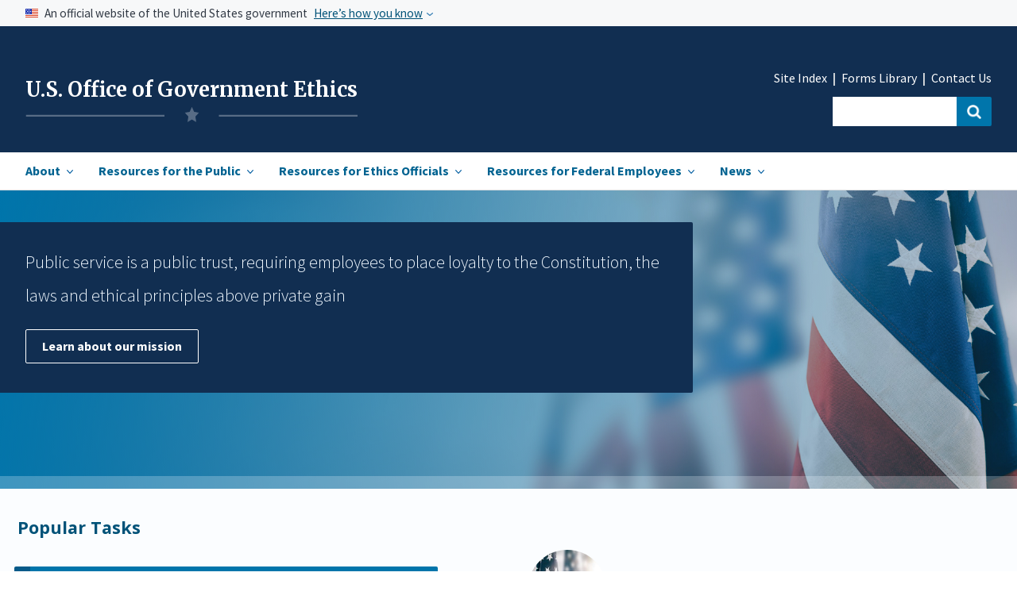

--- FILE ---
content_type: text/html; charset=UTF-8
request_url: https://www2.oge.gov/Web/OGE.nsf/home
body_size: 51961
content:
<!DOCTYPE HTML><html lang="en">
<head>
<link rel="canonical" href="https://www2.oge.gov/Web/OGE.nsf/" /><title>USOGE | </title><link rel="stylesheet" type="text/css" href="/Web/OGE.nsf/base.css" /><link rel="stylesheet" type="text/css" href="/Web/OGE.nsf/custom.css" /><link rel="stylesheet" type="text/css" href="/Web/OGE.nsf/mobile.css" /><script type="text/javascript" src="/Web/OGE.nsf/uswds.js?OpenJavascriptLibrary"></script><script type="text/javascript" src="/Web/OGE.nsf/search.js?OpenJavascriptLibrary"></script><script type="text/javascript" src="/Web/OGE.nsf/date_picker.js?OpenJavascriptLibrary"></script><link href="https://fonts.googleapis.com/css?family=Merriweather:300i,400,700,900|Open+Sans:300i,400,600,700|Source+Sans+Pro:200,300,400,600,700,900&display=swap" rel="stylesheet"><link href="https://fonts.googleapis.com/css2?family=Merriweather:ital,wght@1,300&display=swap" rel="stylesheet"><!-- We participate in the US government's analytics program. See the data at analytics.usa.gov. --><script async type="text/javascript" src="https://dap.digitalgov.gov/Universal-Federated-Analytics-Min.js?agency=OGE" id="_fed_an_ua_tag"></script><meta name="google-site-verification" content="hZHq_yzn3ecah_-5ZAPT-GtiSEmW8akE8a_y09KodLA" /><meta name="HandheldFriendly" content="True"><meta name="MobileOptimized" content="320"><meta name="viewport" content="width=device-width, initial-scale=1.0"><meta http-equiv="content-type" content="text/plain; charset=UTF-8"/><title>US OGE | Home</title>
<script language="JavaScript" type="text/javascript">
<!-- 
document._domino_target = "_self";
function _doClick(v, o, t, h) {
  var form = document._home;
  if (form.onsubmit) {
     var retVal = form.onsubmit();
     if (typeof retVal == "boolean" && retVal == false)
       return false;
  }
  var target = document._domino_target;
  if (o.href != null) {
    if (o.target != null)
       target = o.target;
  } else {
    if (t != null)
      target = t;
  }
  form.target = target;
  form.__Click.value = v;
  if (h != null)
    form.action += h;
  form.submit();
  return false;
}
// -->
</script>

<script language="JavaScript" type="text/javascript">
<!-- 
function popularTask() {  var e = document.getElementById("i-want-to");  var i = e.selectedIndex;    //alert("you selected " +i );if(i == 1) {window.open("https://www.oge.gov/web/OGE.nsf/Officials%20Individual%20Disclosures%20Search%20Collection?OpenForm");}if(i == 2) {window.open("https://www.oge.gov/web/OGE.nsf/accessdocs_disclosure-glossary?OpenForm");}if(i == 3) {window.open("https://www.oge.gov/web/OGE.nsf/accessdocs_ethics-glossary?OpenForm");}if(i == 4) {window.open("https://www.oge.gov/web/oge.nsf/about_ethics-contact-list");}if(i == 5) {window.open("https://www.oge.gov/web/OGE.nsf/Legal Research Search Collection?OpenForm");}if(i == 6) {window.open("https://www.oge.gov/web/OGE.nsf/Legal Research Search Collection?OpenForm");}if(i == 7) {window.open("https://www.oge.gov/web/oge.nsf/about_reporting-misconduct");}if(i == 8) {window.open("https://www.oge.gov/web/oge.nsf/publicresources_FOIA-landing");}if(i == 9) {window.open("https://www.oge.gov/web/oge.nsf/0/C050C462DD7AF5DC85258B89004DDCF6/$FILE/The%20Nominee%20Guide%20(2024).pdf");}}

// -->
</script>
</head>
<body text="#000000" bgcolor="#FFFFFF">

<form onsubmit="return false;return true;" method="post" action="/Web/OGE.nsf/home?OpenForm&amp;Seq=1" name="_home">
<input type="hidden" name="__Click" value="0"><!--begin header--><!--add this to all documents-->
<!--add this to all documents-->
<!--Begin skipnav-->
<a class="usa-skipnav" href="#skipnav">Skip to Main Content</a>
<!--end skipnav-->
<!--use for homepage only-->
<section class="usa-banner" aria-label="Official government website">
        <div class="usa-accordion">
            <header class="usa-banner__header">
                <div class="usa-banner__inner">
                    <div class="grid-col-auto">
	<img class="usa-banner__header-flag" src="/Web/OGE.nsf/us_flag_small.png" alt="U.S. flag">
                    </div>
                    <div class="grid-col-fill tablet:grid-col-auto">
                        <p class="usa-banner__header-text">An official website of the United States government</p>
                        <p class="usa-banner__header-action" aria-hidden="true">Here’s how you know</p>
                    </div>
                    <button class="usa-accordion__button usa-banner__button" aria-expanded="false" aria-controls="gov-banner">
          <span class="usa-banner__button-text">Here’s how you know</span>
        </button>
                </div>
            </header>
            <div class="usa-banner__content usa-accordion__content" id="gov-banner">
                <div class="grid-row grid-gap-md">
                    <div class="usa-banner__guidance desktop:grid-col-5">
                        <img class="usa-banner__icon usa-media-block__img" src="/Web/OGE.nsf/icon-dot-gov.png" alt="Dot gov">
<div class="usa-media-block__body">
            <p>
              <strong>
                Official websites use .gov
</strong>
              <br>
              A <strong>.gov</strong> website belongs to an official government organization in the United States.
            </p>
          </div>
                    </div>
                    <div class="usa-banner__guidance desktop:grid-col-5">
                        <img class="usa-banner__icon usa-media-block__img" src="/Web/OGE.nsf/icon-https.png" alt="Https">
<div class="usa-media-block__body">
            <p>
              <strong>
                Secure .gov websites use HTTPS
</strong>
              <br>
              A <strong>lock</strong> (
<span class="icon-lock"><svg xmlns="http://www.w3.org/2000/svg" width="16" height="14" viewBox="0 0 52 64" class="usa-banner__lock-image" role="img" aria-labelledby="banner-lock-title-default banner-lock-description-default"><title id="banner-lock-title-default">Lock</title><desc id="banner-lock-description-default">A locked padlock</desc><path fill="#000000" fill-rule="evenodd" d="M26 0c10.493 0 19 8.507 19 19v9h3a4 4 0 0 1 4 4v28a4 4 0 0 1-4 4H4a4 4 0 0 1-4-4V32a4 4 0 0 1 4-4h3v-9C7 8.507 15.507 0 26 0zm0 8c-5.979 0-10.843 4.77-10.996 10.712L15 19v9h22v-9c0-6.075-4.925-11-11-11z"></path></svg></span>
) or <strong>https://</strong> means you’ve safely connected to the .gov website. Share sensitive information only on official, secure websites.
            </p>
          </div>
                    </div>
                </div>
            </div>
        </div>
    </section>
<section class="header">
<div class="usa-overlay">
</div>
	<header class="usa-header usa-header--extended" role="banner">
		<div class="usa-navbar">
			<div class="usa-logo" id="extended-mega-logo">
				<h1 class="usa-logo__text">
<a href="/Web/OGE.nsf/home" title="Home" aria-label="Home">U.S. Office of Government Ethics</a>
<img class="logo-img" src="/Web/OGE.nsf/oge-logo-4.png" alt="OGE">
</h1>
			</div>
			<button class="usa-menu-btn"><a href="#" class="menu">Menu</a></button>
		</div>
	<nav role="navigation" class="usa-nav" role="navigation" aria-labelledby="main navigation">
	<div class="usa-nav__inner">
		<button class="usa-nav__close"><img src="/Web/OGE.nsf/close-primary.png" alt="close"></button>
			<ul class="usa-nav__primary usa-accordion">
					<li class="usa-nav__primary-item">
						<button class="usa-accordion__button usa-nav__link " aria-expanded="false" aria-controls="extended-mega-nav-section-one"><span class="main-nav-item" id="hamburger-item-1">About</span></button>
					<div id="extended-mega-nav-section-one" class="usa-nav__submenu usa-megamenu" hidden="">
						<div class="grid-row margin-top-1 margin-bottom-4">
							<div class="desktop:grid-col-3">
								<ul class="usa-nav__submenu-list">
									<li class="usa-nav__submenu-item section-landing">
										<strong>Our Mission, Role, and History</strong>
									</li>
									<li class="usa-nav__submenu-item">
										<a href="/Web/OGE.nsf/about_what-we-do">What We Do</a>
									</li>
									<li class="usa-nav__submenu-item">
										<a href="/Web/OGE.nsf/about_budget-performance">Budget & Performance</a>
									</li>
									<li class="usa-nav__submenu-item">
										<a href="/Web/OGE.nsf/about_our-history">Our History</a>
									</li>
									<li class="usa-nav__submenu-item">
<a href="/Web/OGE.nsf/about_information-management">Information Management</a>
									</li>
									<li class="usa-nav__submenu-item">
<a href="/Web/OGE.nsf/about_internal-agency-policies">Internal Agency Policies</a>
									</li>
								</ul>
							</div>
							<div class="desktop:grid-col-3">
								<ul class="usa-nav__submenu-list">
									<li class="usa-nav__submenu-item section-landing">
										<strong>Our People &amp; Organization</strong>
                  </li>
									<li class="usa-nav__submenu-item">
										<a href="/Web/OGE.nsf/about_leadership">Agency Leadership</a>
									</li>
									<li class="usa-nav__submenu-item">
										<a href="/Web/OGE.nsf/about_organization">Organization</a>
									</li>
									<li class="usa-nav__submenu-item">
										<a href="/Web/OGE.nsf/about_engagement">Employee Engagement</a>
									</li>
								</ul>
							</div>
							<div class="desktop:grid-col-3">
								<ul class="usa-nav__submenu-list">
									<li class="usa-nav__submenu-item section-landing">
										<strong>Legislative Affairs</strong>
									</li>
									<li class="usa-nav__submenu-item">
										<a href="/Web/OGE.nsf/about_ethics-legislation">Ethics Legislation</a>
									</li>
									<li class="usa-nav__submenu-item">
										<a href="/Web/OGE.nsf/Congressional%20Correspondence">Congressional Correspondence</a>
									</li>
									<li class="usa-nav__submenu-item">
										<a href="/Web/OGE.nsf/about_reports-to-congress">Reports to Congress</a>
									</li>
									<li class="usa-nav__submenu-item">
										<a href="/Web/OGE.nsf/about_appropriations">Appropriations</a>
									</li>
								</ul>
							</div>
<div class="nav-feature desktop:grid-col-3" id="pop-features-ham">
								<div class="nav-image" style="display:none;">
 <img class="" src="/Web/OGE.nsf/pencil-resized.jpg" alt="">
								</div>
								<ul class="usa-nav__submenu-list nav-feature-list" style="display:none;">
									<li class="usa-nav__submenu-item section-landing">
										<a href="#" id=""><strong>Popular Resources</strong></a>
									</li>
									<li class="usa-nav__submenu-item">
										<a href="#" id="">Congressional Correspondence </a>
									</li>
									<li class="usa-nav__submenu-item">
										<a href="#" id="">Reports to Congress</a>
									</li>
								</ul>								
							</div>
						</div>
						<div class="grid-row margin-top-1">
							<div class="desktop:grid-col-3">
								<ul class="usa-nav__submenu-list">
									<li class="usa-nav__submenu-item section-landing">
										<strong>Partners in Government Integrity</strong>
                  </li>
									<li class="usa-nav__submenu-item">
										<a href="/Web/OGE.nsf/about_reporting-misconduct">Resources for Reporting Misconduct</a>
									</li>
									<li class="usa-nav__submenu-item">
										<a href="/Web/OGE.nsf/about_anti-corruption" style="line-height:1.5;">Resources for International<br><span class="">Anti-Corruption Bodies</span></a>
									</li>
								</ul>
							</div>
							<div class="desktop:grid-col-3">
								<ul class="usa-nav__submenu-list">
									<li class="usa-nav__submenu-item section-landing">
										<strong>Contact</strong>
                  </li>
									<li class="usa-nav__submenu-item">
										<a href="/Web/OGE.nsf/about_contacts#">Contact Us</a>
									</li>
									<li class="usa-nav__submenu-item">
										<a href="/Web/OGE.nsf/about_ethics-contact-list" style="line-height:1.5;">Agency Ethics Program Contact <br><span class="">Information</span></a>
									</li>
									<li class="usa-nav__submenu-item">
										<a href="/Web/OGE.nsf/about_careers">Careers</a>
									</li>
								</ul>
							</div>
						</div>
						<div class="grid-row">
							<div class="desktop:grid-col-9 margin-top-4">
<div class="star-wrapper-nav">
<div class="star-border"></div>
<div class="star-img-nav"></div>
</div>
								<a class="landing-link" href="/Web/OGE.nsf/section_landing_about"><strong>View all in About <i class="i-arrow-header right-arrow-header"></i></strong></a>
							</div>
						</div>
            </div>
					</li><!--end dropdown 1 menu-->
					<li class="usa-nav__primary-item">
						<button class="usa-accordion__button usa-nav__link" aria-expanded="false" aria-controls="extended-mega-nav-section-two"><span class="main-nav-item" id="hamburger-item-2">Resources for the Public</span></button>
					<div id="extended-mega-nav-section-two" class="usa-nav__submenu usa-megamenu" hidden="">
<div class="grid-row margin-top-1">
              
							<div class="desktop:grid-col-3">              	
								<ul class="usa-nav__submenu-list" id="nav-dropdown-2">
									<li class="usa-nav__submenu-item section-landing link-head">
										<strong>Freedom of Information Act</strong>
									</li>
<li class="usa-nav__submenu-item"> <a href="/web/oge.nsf/publicresources_FOIA-landing">FOIA -Getting Started</a></li>
<li class="usa-nav__submenu-item"> <a href="/web/oge.nsf/publicresources_FOIA-landing#frfoia">Frequently Requested Information <br><span class=""> Available Without a FOIA Request</span></a></li>
<li class="usa-nav__submenu-item"> <a href="/web/oge.nsf/Freedom+of+Information+Act+(FOIA)+Reports?openview">FOIA Reports</a></li>
<li class="usa-nav__submenu-item"><a href="https://extapps2.oge.gov/FOIAStatus/FOIAResponse.nsf/2FC940AD2A3190BD8525811B004560CE" >FOIA-Processed Records Repository</a>	</li>
</ul>
<br>
</div>
<div class="desktop:grid-col-4" >
    <ul class="usa-nav__submenu-list">
									<li class="usa-nav__submenu-item section-landing">
										<strong>Review Executive Branch Wide Ethics Program Data</strong>
									</li>
									<li class="usa-nav__submenu-item"><a href="/web/oge.nsf/publicresources_summary-reports">Oversight Summary Reports</a>		</li>
<li class="usa-nav__submenu-item">	<a href="/web/OGE.nsf/publicresources_compliance">Compliance Dashboards</a>	</li>
<br><br>
<li class="usa-nav__submenu-item section-landing link-head">
										<strong>Public Engagement</strong>
									</li>
<li class="usa-nav__submenu-item"><a href="/web/OGE.nsf/publicresources_Public-Participation">Public Participation Opportunities</a>			</li>
								</ul>
							</div>
							<div class="nav-feature desktop:grid-col-4" id="nav-feature-ethicsdocs">
                <div class="nav-portal-wrapper-ethics">	
                  <div class="usa-button usa-button-red" >
                    <a href="/web/OGE.nsf/Officials%20Individual%20Disclosures%20Search%20Collection?OpenForm" id="rescaling-button-text" style="color:white;">View Officials' Individual Disclosures<i class="i-arrow-header-white right-arrow-header" ="color:white;"></i></a>
                  </div>
                  <div class="collection-group">
                    <div class="collection-group"><span style="color:#323a45d6;"><strong>In this collection:</strong></span>
                      <span class="collection-item">Financial Disclosure Reports |</span>
                      <span class="collection-item">Certificates of Divestiture |</span>
                      <span class="collection-item">Ethics Pledge Waivers |</span>
                      <span class="collection-item">Ethics Agreements |</span>
                       <span class="collection-item">Certificates of Ethics Agreement Compliance |</span>
	       <span class="collection-item">Conflict of Interest Waivers</span>
                    </div>
                  </div>
                </div>		
                
<div class="nav-portal-wrapper margin-top-3" id="agency-ethics-butt">
                  <div class="usa-button usa-button-red" >
                                <a href="/web/OGE.nsf/Agency%20Ethics%20Documents%20Search%20Collection?OpenForm" id="rescaling-button-text" style="color:white;">View Agency Ethics Documents<i class="i-arrow-header-white right-arrow-header"></i></a>
                              </div>	
                <div class="collection-group" ="margin-top:5px;">
                <div class="collection-group"><span style="color:#323a45d6;"><strong>In this collection:</strong></span>
                <span class="collection-item">Program Review Reports |</span>
                <span class="collection-item">Annual Agency Ethics Program Questionnaires |</span>
                <span class="collection-item">Oversight Correspondence with Agencies |</span>
                <span class="collection-item">1353 Travel Reports</span>
                </div>
                </div>
                </div>                         
							</div>
						</div>
							<div class="desktop:grid-col-9 margin-top-10" id="hamburger-collapse-2">
                <div class="star-wrapper-nav-ethics">
                  <div class="star-border"></div>
                  <div class="star-img-nav-ethics"></div>
                </div>
<br>
								<a class="landing-link" href="/web/oge.nsf/section_landing_publicresources"><strong>View all in Resources for the Public<i class="i-arrow-header right-arrow-header"></i></strong></a>
							</div>
						</div>
				</li><!--end dropdown 2----------------------------------------------------->
					<li class="usa-nav__primary-item">
						<button class="usa-accordion__button usa-nav__link" aria-expanded="false" aria-controls="extended-mega-nav-section-three"><span class="main-nav-item" id="hamburger-item-3">Resources for Ethics Officials</span></button>
					<div id="extended-mega-nav-section-three" class="usa-nav__submenu usa-megamenu" hidden="">
						<div class="grid-row margin-top-1">
							<div class="desktop:grid-col-3">              	
								<ul class="usa-nav__submenu-list">
									<li class="usa-nav__submenu-item section-landing link-head">
<strong>Managing Effective Ethics Programs</strong>
									<li class="usa-nav__submenu-item">
																			<a href="/Web/OGE.nsf/ethicsofficials_mission">Mission, Authority, & Key Players </a>
									</li>
									<li class="usa-nav__submenu-item">
																		<a href="/Web/OGE.nsf/ethicsofficials_ethical-leadership" style="line-height:1.5;">Ethical Leadership & Building<br><span class=""> an Ethical Culture</span></a>
									</li>
									<li class="usa-nav__submenu-item">
																			<a href="/Web/OGE.nsf/ethicsofficials_conflict-resolution">Conflicts Analysis & Resolution</a>
									</li>
									<li class="usa-nav__submenu-item">
																			<a href="/Web/OGE.nsf/ethicsofficials_education-through-training">Education through Training & Advice </a>
									</li>
									<li class="usa-nav__submenu-item">
																			<a href="/Web/OGE.nsf/ethicsofficials_financial-disc">Financial Disclosure </a>
									</li>
									<li class="usa-nav__submenu-item">
																			<a href="/Web/OGE.nsf/ethicsofficials_election-readiness">Election Readiness</a>
									</li>
                  </li>
								</ul>
							</div>
							<div class="desktop:grid-col-4 margin-left-4 eqhe-nav-ul" id="hamburger-collapse-3">
 								<ul class="usa-nav__submenu-list">
									               
                
     							<li class="usa-nav__submenu-item">
																			<a href="/Web/OGE.nsf/ethicsofficials_enforcement-resp">Enforcement Responsibilities</a>
									</li>
									<li class="usa-nav__submenu-item">
																			<a href="/Web/OGE.nsf/ethicsofficials_oge-oversight">OGE Oversight</a>
									</li>
									</li>
									<li class="usa-nav__submenu-item">
																			<a href="/Web/OGE.nsf/ethicsofficials_oge-support">OGE Support</a>
									</li>
									</li>
									<li class="usa-nav__submenu-item">
																			<a href="/Web/OGE.nsf/ethicsofficials_professional-development">Professional Development for Ethics Officials </a>
									</li>
									</li>
									<li class="usa-nav__submenu-item">
																			<a href="/Web/OGE.nsf/ethicsofficials_records-management">Records Management & Release</a>
									</li>
									</li>
									<li class="usa-nav__submenu-item">						<a href="/Web/OGE.nsf/OGE+Forms">OGE Forms Library</a>
									</li>        
									</li>  
									<li class="usa-nav__submenu-item">						<a href="/Web/OGE.nsf/ethicsofficials_legal-expense-funds">Legal Expense Funds</a>
									</li>        
            								</li>
								</ul>
							</div>
							<div class="nav-feature desktop:grid-col-4 nav-feature-ethics-ham" id="nav-feature-ethics">
                <div class="nav-portal-wrapper-ethics" style="margin-top:-1.2rem; padding-bottom:.5rem;">	
                  <div class="usa-button margin-top-205 usa-button-red">
                    <a href="/Web/OGE.nsf/Legal%20Research%20Search%20Collection?OpenForm" style="color:white;" id="rescaling-button-text-2">Conduct Legal Research<i class="i-arrow-header-white right-arrow-header" ="color:white;"></i></a>
                  </div>
                  <div class="collection-group">
                    <div class="collection-group"><span style="color:#323a45d6;"><strong>In this collection:</strong></span>
                      <span class="collection-item">Statutes |</span>
                      <span class="collection-item">Executive Orders |</span>
                     <span class="collection-item">OGE Regulations |</span>
                      <span class="collection-item">Agency Supplemental Regulations |</span>
                      <span class="collection-item">Federal Register Issuances |</span>
                      <span class="collection-item">OGE Advisories |</span>
                      <span class="collection-item">Legal Interpretation (DOJ and Judicial Opinions)</span>
                    </div>
                  </div>
                </div>	
                <div class="nav-portal-wrapper-ethics nav-portal-wrapper-ethics-02">	
                  <div class="usa-button margin-top-205 buttonred-ham2 usa-button-red" style="text-align:left !important;">
                    <a href="https://extapps2.oge.gov/Training/OGETraining.nsf/IEGHome.xsp" style="color:white;" id="rescaling-button-text-3">Visit the Institute for Ethics in Government  <i class="i-arrow-header-white right-arrow-header" ="color:white;"></i></a> 
                  </div>
                  <div class="collection-group">
                    <div class="collection-group"><span style="color:#323a45d6;"><strong>In this collection:</strong></span>
                      <span class="collection-item">Upcoming Courses |</span>
                      <span class="collection-item">On Demand Courses |</span>
                      <span class="collection-item">Curricula |</span>
                      <span class="collection-item">Job Aids |</span>
                    </div>
                  </div>
                </div>						
							</div>
						</div>
							<div class="desktop:grid-col-9 margin-top-4">
                <div class="star-wrapper-nav-ethics">
                  <div class="star-border"></div>
                  <div class="star-img-nav-ethics"></div>
                </div>
<br>
								<a class="landing-link" href="/Web/OGE.nsf/section_landing_resources"><strong>View all in Resources for Ethics Officials<i class="i-arrow-header right-arrow-header"></i></strong></a>
							</div>
						</div>
				</li><!--end dropdown 3----------------------------------------------------->
				<li class="usa-nav__primary-item" id="ham-item-4">
					<button class="usa-accordion__button usa-nav__link" aria-expanded="false" aria-controls="extended-mega-nav-section-four"><span class="main-nav-item" id="hamburger-item-4">Resources for Federal Employees</span></button>
				<div id="extended-mega-nav-section-four" class="usa-nav__submenu usa-megamenu" hidden="">
					<div class="grid-container" id="subnav-wrapper">
						<div class="grid-row margin-top-1">
							<div class="desktop:grid-col-4">
								<ul class="usa-nav__submenu-list">
									<li class="usa-nav__submenu-item two-line-link">
										<a href="/Web/OGE.nsf/about_ethics-contact-list">Agency Ethics Program Contact Information</a>
                  </li>
								</ul>
							</div>
							<div class="desktop:grid-col-4">
								<ul class="usa-nav__submenu-list">
									<li class="usa-nav__submenu-item two-line-link">
																			<a href="/Web/OGE.nsf/resources_resources-fin-disc">Resources for Financial Disclosure<br><span class="">Filers</span></a>
									</li>
								</ul>
							</div>
							<div class="desktop:grid-col-4">
								<ul class="usa-nav__submenu-list">
									<li class="usa-nav__submenu-item">
																			<a href="/Web/OGE.nsf/resources_standards-of-conduct" style="line-height:1.5;">Standards of Ethical Conduct for Employees<br><span class="">of the Executive Branch</span></a>
									</li>
								</ul>
							</div>
							<div class="desktop:grid-col-4">
								<ul class="usa-nav__submenu-list">
									<li class="usa-nav__submenu-item">
																			<a href="/Web/OGE.nsf/resources_legal-expense-funds" style="line-height:1.5;">Resources Related to Legal Expense Funds</span></a>
									</li>
								</ul>
							</div>
							<div class="desktop:grid-col-12 margin-top-4">
<div class="star-wrapper-nav">
<div class="star-border"></div>
<div class="star-img-nav-full"></div>
</div>
							</div>
						</div>
					</div>
				</div>
				</li> <!--end dropdown 4----------------------------------------------------->
    
				<li class="usa-nav__primary-item last-item-li">
					<button class="usa-accordion__button usa-nav__link" aria-expanded="false" aria-controls="extended-mega-nav-section-five"><span class="main-nav-item" id="hamburger-item-5">News</span></button>
<div id="extended-mega-nav-section-five" class="usa-nav__submenu usa-megamenu" hidden="">
								<div class="grid-container" id="subnav-wrapper">
						<div class="grid-row grid-gap-4">
							<div class="desktop:grid-col-4">
								<ul class="usa-nav__submenu-list">
									<li class="usa-nav__submenu-item">
																			<a href="/Web/OGE.nsf/Leadership%20Notes">Leadership Notes</a>
									</li>
								</ul>
							</div>
							<div class="desktop:grid-col-4">
								<ul class="usa-nav__submenu-list">
									<li class="usa-nav__submenu-item">
																			<a href="/Web/OGE.nsf/News%20Releases">News Releases </a>
									</li>
								</ul>
							</div>
							<div class="desktop:grid-col-4">
								<ul class="usa-nav__submenu-list">
									<li class="usa-nav__submenu-item">
																			<a href="/Web/OGE.nsf/news_press">Press Contacts</a>
									</li>
								</ul>
							</div>
							<div class="desktop:grid-col-12 margin-top-4">
<div class="star-wrapper-nav">
<div class="star-border"></div>
<div class="star-img-nav-full"></div>
</div>
							</div>				
						</div>
					</div>
  		   </div>
				</li><!--end dropdown 5----------------------------------------------------->
			</ul><!--closing tag for nav----------------------------------------------------->
			
			<div class="usa-nav__secondary">
				<ul class="usa-nav__secondary-links">
					<li class="usa-nav__secondary-item" style="">
						<a href="/Web/OGE.nsf/site-index">Site Index</a>
					</li>
					<li class="usa-nav__secondary-item" style="">
						<a href="/Web/OGE.nsf/OGE Forms">Forms Library </a>
					</li>
					<li class="usa-nav__secondary-item">
						<a href="/Web/OGE.nsf/about_contacts">Contact Us</a>
					</li>
				</ul>
	<div class="workaround" style="display:none;">
                <form  class="usa-search usa-search--small " >
                    <div class="search-field" role="search">
                        <input class="usa-input" id="extended-mega-search-field-small" type="search" name="search">
                        <button class="usa-button" id="search-button" type="submit"><span class="usa-sr-only">Search</span></button>
                    </div>
                </form>
	</div>
<form class="usa-search usa-search--small " id="search_form" action="https://search.usa.gov/search" accept-charset="UTF-8" method="get"/>
	<div class="search-field" role="search">
		<input type="text" name="query" id="query" autocomplete="on" class="usagov-search-autocomplete" label="autocomplete" />
		<input class="usa-input" id=""  type="hidden" name="affiliate" id="affiliate" value="oge"/>
		<button class="usa-button usa-search--small" id="search-button-ham" type="submit" data-disable-with="Search"><span class="usa-sr-only">Search</span></button>
	</div>
</form>
            </div>
        </div>
    </nav>
</header>
</section>
<style>
@import url('https://fonts.googleapis.com/css2?family=Merriweather:ital,wght@1,300&display=swap'); 
</style>
<!--end header-->
<main class="main row full" id="content" role="main">
	<a name="skipnav" id="skipnav" tabindex="-1"></a>
<!--begin hero banner v5--><section class="usa-hero-v2">
<div class="grid-container">
<div class="usa-hero__callout-v2">
<div class="hero-inner-wrapper" style="position: relative;text-align: center;padding-top: 1rem;margin-left: -2rem;">
<div id="tagline-wrapper">
<p class="intro-paragraph-hero">Public service is a public trust, requiring employees to place loyalty to the Constitution, the laws and ethical principles above private gain</p>
<button class="usa-button" id="hero-usa-button" style="
    background-color: transparent;
    /* background-color: #cd425b; */
    /* background-color: #9e394b; */
    /* background-color: #b21d38; */
    /* padding-left: .5rem; */
    text-decoration:none;
    margin-left: 1.5rem;
    border: 1px solid white;
">
<span><a href="/Web/OGE.nsf/about_what-we-do" id="hero-button-a">Learn about our mission</a></span>
</button>
</div>
</div>
</div>
</div>
</section>
<style>
#hero-button-a  {
text-decoration:none !important;
}
</style><!--end hero banner-->
<!--Begin main content, allows skipnav to skip repetitive navigation for screenreaders!------------------------------------------------------------------------------->
<!--begin popular tasks v-5-->  <section class="select-task" id="select-task-hp">	
    <div class="grid-col-12 grid-container" id="hp-tasks-feature">
      <div class="task-select-container">  
        <div class="grid-row grid-gap-9 master row">
          <div class="tablet:grid-col-auto tasks-3-col desktop:grid-col" id="tasks-block">
            <div class="grid-row">		
              <h2 class="font-heading-sm" id="inline-head-48">Popular Tasks</h2>
            </div>
            <div class="grid-row" id="tasks-grid">
              <div class="task-button">
                <div class="icon-wrapper" id="icon-wrapper-1">
                  <i class="button-icon">
                  </i>
                </div>
                <a href="/Web/OGE.nsf/Officials%20Individual%20Disclosures%20Search%20Collection?OpenForm" class="inner-button" id="task-button-1">
                  <span style="padding-bottom:5px;">Find an Individual's Ethics Document</span>
                </a>
              </div>
              <div class="task-button">
                <div class="icon-wrapper" id="icon-wrapper-2">
                  <i class="button-icon">
                  </i>
                </div>
                <a href="/Web/OGE.nsf/Agency%20Ethics%20Documents%20Search%20Collection?OpenForm" class="inner-button" id="task-button-2">
                  <span>Find an Agency's Ethics Program Document</span>
                </a>
              </div>
              <div class="task-button">
                <div class="icon-wrapper" id="icon-wrapper-3">
                  <i class="button-icon">
                  </i>
                </div>
                <a href="/Web/OGE.nsf/Legal%20Research%20Search%20Collection?OpenForm" class="inner-button " id="task-button-3">
                  <span>Find the Ethics Rules</span>
                </a>
              </div>
            </div>
      <div class="grid-row" style="display:none;">
              <h2 class="font-heading-sm hidden-h3">I want to...</h2>
            </div>
            <div class="grid-row" id="select-full">
              <form class="usa-form">
                <label class="usa-label" for="options"></label>
                <select required="" class="usa-select" id="i-want-to" name="options" aria-label="dropdown menu">
                  <option id="" value="" selected=""><strong>I want to...</strong> </option>
<option value="value1">Find a financial disclosure report for an individual or Presidential candidate</option>
<option value="value2">Learn more about the individual disclosures available on OGE’s website</option>
<option value="value3">Learn more about the ethics documents available on OGE’s website</option>
<option value="value4">Find contact information to access ethics documents at other agencies</option>
<option value="value5">Research an ethics topic</option>
<option value="value6">Find an ethics statute or regulation</option>
<option value="value7">Find where to report misconduct by a federal employee</option>
<option value="value8">File a FOIA Request </option>
<option value="value9">I want to find information about being a PAS Nominee </option>
                </select>
              </form>
              <button onclick="popularTask()" class="usa-button usa-button-red" id="button-right-2" style="">
                <span>Go</span>
              </button>
            </div>
          </div>
          
<div class="vl"></div>
         <div class="tablet:grid-col-12 desktop:grid-col" id="select-row">
    
    <div class="ln-content-wrapper grid-container" style="">
        <div class="top-align-ln">
          <a href="/Web/OGE.nsf/about_leadership" class="ln-emory-pic" style="">
            <img class="ln-notes-img" src="/Web/OGE.nsf/NewDirector.jpg" alt="US OGE"></a>
          <p class="name-line" style="">OGE Leadership
          </p>
        <hr class="sub-section-divide">
        </div>
        <h2 class="ln-h2" style="">Leadership Notes</h2>
        <div class="grid-row ln-media-block" style="">
          <div class="ln-wrapper" id="ln-2">
            <h3 id="ln-date" style=""></h3>
<p class="intro-paragraph" id="ln-text">OGE uses Leadership Notes to communicate with the public.<br style="
    text-decoration: none;
    text-transform: none;
    /* font-family: Merriweather normal; */
">
<h3><a href="/Web/OGE.nsf/Leadership Notes" style="
    text-transform: uppercase;
    font-size: .95rem;
    font-style: normal;
    font-family: Open Sans, Source Sans, Merriweather, sans-serif;
    color: #005278;
">Read More</a></h3>
    
</p>
          </div>                
        </div>
    </div>
  
          </div>	
        </div>
        </div>		
      </div>		
    </div>	
  </section>
<!--end popular tasks-->
<!--begin feed v8--><div class="grid-col-12" id="feed-container" style="z-index:0;">
  <div class="grid-container">
    <div class="grid-row grid-gap-3 " style="z-index:99;">
      <div class="desktop:grid-col-6 ">
        <div class="portlet-container-home  margin-right-2" id="news-feed">
          <div class="content-wrapper margin-3 padding-y-105 padding-bottom-5">
            <h2 class="font-heading-md margin-left-2" >What's New</h2>
            <div class="">
						<div class="news-wrapper"><div class="tag-news">News</div><div class="tag-date"> | 01/30/2026</div><br><div class="feed-title nobold" ><a href="/web/oge.nsf/News+Releases/7E90079CD57C35B285258D8F00677FA3?opendocument">Save the Year: Professional Development Opportunities with the Institute for Ethics in Government in 2026 </div></a><div class="feed-desc"><p>Throughout 2026, OGE’s Institute for Ethics in Government (IEG) will provide opportunities for ethics officials, at all levels, to enhance the knowledge and skills they need to administer their agencies’ programs.</p></div></div> <div class="news-wrapper"><div class="tag-oversight">Oversight</div><div class="tag-date"> | 01/22/2026</div><br><div class="feed-title nobold" ><a href="/web/oge.nsf/News+Releases/BB3ED72818FE917285258D8F0070D184?opendocument">OGE Issues a Program Review Report for the Denali Commission (Commission)</div></a><div class="feed-desc"><p>OGE reviewed the Commission's ethics program and issued 1 recommendation.</p></div></div> <div class="news-wrapper"><div class="tag-oversight">Oversight</div><div class="tag-date"> | 01/22/2026</div><br><div class="feed-title nobold" ><a href="/web/oge.nsf/News+Releases/D7D8860B8F89D4B085258D8F007140D5?opendocument">OGE Issues a Follow-Up Report for the Election Assistance Commission (EAC)</div></a><div class="feed-desc"><p>OGE conducted a follow-up review to determine if the agency corrected deficiencies identified in their previous review.</p></div></div> <div class="news-wrapper"><div class="tag-la">Program Advisory</div><div class="tag-date"> | 01/20/2026</div><br><div class="feed-title nobold" ><a href="/web/oge.nsf/News+Releases/9B4A920549BBE57185258D86004790B7/$FILE/PA-26-01 Effect of Pay Adjustments on Ethics Provisions for Calendar Year 2026.pdf">PA-26-01: Effect of Pay Adjustments on Ethics Provisions for Calendar Year 2026</div></a><div class="feed-desc"><p>This Program Advisory identifies the 2026 thresholds for: (1) determining which senior employees are subject to the post-employment restrictions; (2) identifying which officers and employees must file public financial disclosure reports; and (3) implementing the outside employment and outside earned income restrictions for certain covered noncareer employees.</p></div></div> <div class="news-wrapper"><div class="tag-oversight">Oversight</div><div class="tag-date"> | 01/15/2026</div><br><div class="feed-title nobold" ><a href="/web/oge.nsf/News+Releases/C3C94447CFE0708E85258D85005B662B?opendocument">OGE Issues a Program Review Report for the Office of the National Cyber Director (ONCD) </div></a><div class="feed-desc"><p>OGE reviewed ONCD's ethics program and issued 0 recommendations.</p></div></div> <div class="news-wrapper"><div class="tag-oversight">Oversight</div><div class="tag-date"> | 01/09/2026</div><br><div class="feed-title nobold" ><a href="/web/oge.nsf/News+Releases/28B1294186B51F4385258D85005A3F08?opendocument">OGE Issues a Follow-Up Report for the Department of Energy (DOE)</div></a><div class="feed-desc"><p>OGE conducted a follow-up review to determine if the agency corrected deficiencies identified in their previous review.</p></div></div>
              <button class="feature-button learn-more" id="" ><span><a href="/Web/OGE.nsf/OGE%20News%20feed" style=>View All</a> </span></button>
            </div>
          </div>
        </div>
      </div>
    <div class="desktop:grid-col-6 ">
      <div class="portlet-container-home margin-right-2" id="news-feed">
        <div class="content-wrapper margin-3 padding-y-105 padding-bottom-5">
          <h2 class="font-heading-md" style="padding-left:1rem;">Featured Resources</h2>
            <div id="content-wrapper" style="padding-top:1px;">
              <div class="pop-resources-wrapper" >
                <div class="top-align-hp">
                <a href="/Web/OGE.nsf/Resources/Resources for Nominees to Senate-Confirmed Positions">Resources for Nominees to Senate-Confirmed Positions</a>
                  <p>This webpage features resources for prospective nominees to Presidentially appointed, Senate-confirmed (PAS) positions.</p>
                </div>
              </div>
              <div class="pop-resources-wrapper" >
                <div class="top-align-hp">
                <a href="/Web/OGE.nsf/0/C050C462DD7AF5DC85258B89004DDCF6/$FILE/The%20Nominee%20Guide%20(2024).pdf">Guide for Nominees (2024) (PDF)</a> 
                  <p>This Guide is for prospective nominees to Senate-confirmed Presidential appointment (PAS) positions and those confirmed to PAS positions. It is organized to take a nominee through the life cycle of a PAS official. It includes sections explaining what to expect during the nominee process, how to have an ethical start to Federal service, how to be a leader in ethics, and what to consider when planning to leave Federal service.</p>
                </div>
              </div>
<div class="pop-resources-wrapper" >
                <div class="top-align-hp">
                <a href="/Web/OGE.nsf/0/11AF3BE8C3A7F42A85258A6200572AC9/$FILE/Confidential%20Fin%20Disc%20Guide%202023%20Accessible.pdf">Confidential Financial Disclosure Guide</a>
                  <p>OGE maintains a guide to assist filers and reviewers of confidential financial disclosure reports.</p>
                </div>
              </div>
              <div class="pop-resources-wrapper" >
                <div class="top-align-hp">
                  <a href="https://www.oge.gov/Web/278eGuide.nsf" target="_blank">Public Financial Disclosure Guide</a>
                  <p>This Guide assists filers and reviewers of public financial disclosure reports.  </p>
                </div>
              </div>
              <div class="pop-resources-wrapper" >
                <div class="top-align-hp">
                  <a href="https://www.oge.gov/Web/oge.nsf/a716ba6e5e826838852585ae005546c0/f029088beda3de04852585b6005a1e0e?OpenDocument" target="_blank">Analyzing Potential Conflicts of Interests</a>
                  <p>These guidance documents provide conflicts of interest analyses for various types of employment interests, investment interests, and liabilities.</p>
                </div>
              </div>
             <div class="pop-resources-wrapper">
                <div class="top-align-hp">
                  <a href="/Web/OGE.nsf/0/3D3B3F1EE20BA918852585BA0063A592/$FILE/Compilation of Federal Ethics Laws (2025).pdf?open">Compilation of Federal Ethics Laws (PDF)</a>
 <p>The Compilation contains the most pertinent laws under the jurisdiction of the executive branch ethics program as well as related statutes on which ethics officials are often called upon to provide advice to agency employees.</p>
                </div>
              </div>
              <div class="pop-resources-wrapper">
                <div class="top-align-hp">
                  <a href="/Web/OGE.nsf/0/86D5B4F72AF0FBCB852585B6005A1A22/$FILE/Standards%20of%20Ethical%20Conduct%20508.pdf">Summary of the Standards of Conduct (PDF)</a>
                  <p>This resource provides a summary of the Standards of Conduct for Employees of Ethical Conduct which apply to every executive branch employee.</p>
                </div>
              </div>
<div class="pop-resources-wrapper" >
                <div class="top-align-hp">
                <a href="/Web/OGE.nsf/Documents/8F6E5B8751AD921585258C23004C0570/$FILE/U.S.%20Office%20of%20Government%20Ethics_%20Nominee%20Report%20Data.pdf">Nominee Financial Disclosure Review During Presidential Transitions (Before and After Inauguration) (PDF)</a>
                  <p>This document provides key information and data about the nominee financial disclosure review process including during and after the period of a Presidential Transition.</p>
                </div>
              </div>
            </div>
 
          
          
          <hr class="section-divide">
          
          <h2 class="font-heading-md" style="padding-left:1rem;">Quicklinks</h2>
          <div class="quicklinks-wrapper" style="margin-left:.9rem;">
            <div class="quick-link" >
              <div class="quick-link-left">
              </div>
              <a href="/Web/OGE.nsf/about_ethics-contact-list" class="quick-link-right">
              <span>Agency Ethics Program Contact List</span>
              </a>
            </div>
            <div class="quick-link" >
              <div class="quick-link-left">
              </div>
                <a href="/Web/OGE.nsf/news_press" class="quick-link-right">
                <span>Press Contacts</span>
                </a>
            </div>
            <div class="quick-link" >
              <div class="quick-link-left">
              </div>
              <a href="/Web/OGE.nsf/OGE%20forms" class="quick-link-right">
              <span>Forms Library</span>
              </a>
            </div>
            <div class="quick-link" >
              <div class="quick-link-left">
              </div>
              <a href="/Web/OGE.nsf/publicresources_disclosure-faq" class="quick-link-right">
              <span>FAQs – Public Financial Disclosure</span>
              </a>
            </div>
            <div class="quick-link" >
              <div class="quick-link-left">
              </div>
              <a href="/Web/OGE.nsf/4EE8F9D0C6580EE485258D4D007A9FB1/$FILE/2026%20Calendar%20of%20Important%20Ethics%20Dates%20(web).pdf"  target="_blank"" class="quick-link-right">
              <span>2026 Dates and Deadlines (PDF)</span>
              </a>
            </div>
            <div class="quick-link" >
              <div class="quick-link-left">
              </div>
              <a href="/Web/OGE.nsf/OGE%20Forms/2026049D943E0C34852585B6005A23CE/$FILE/OGE%20Form%20450%20Confidential%20Financial%20Disclosure%20Report.pdf?open"  target="_blank"" class="quick-link-right">
              <span>Form 450 (PDF)</span>
              </a>
            </div>
            <div class="quick-link" >
              <div class="quick-link-left">
              </div>
              <a href="https://extapps2.oge.gov/Training/OGETraining.nsf/IEGHome.xsp"  target="_blank"" class="quick-link-right">
              <span>Institute for Ethics in Government</span>
              </a>
            </div>
          </div>
        </div>
      </div>
    </div>
    </div>
  </div>
</div>
</div>
</div>
<!--end feed-->
</main>
<!--End main content-------------------------------------------------------------------------------------------------------------------------------------------------------------------------->
<!--(1)begin footer--><!--(1)begin footer-->
<footer class="usa-footer usa-footer--big">
    <div class="grid-container usa-footer__return-to-top">
        <a href="#">Return to top</a>
    </div>
    <div class="usa-footer__primary-section">
        <div class="grid-container" style="">
            <div class="grid-row">
                <div class="tablet:grid-col-12">
                    <nav class="usa-footer__nav">
                        <div class="grid-row grid-gap-4 margin-top-6 margin-bottom-2 margin-left-0">
                            <div class="mobile-lg:grid-col desktop:grid-col">
                                <section class="usa-footer__primary-content usa-footer__primary-content--collapsible">
                                    <ul class="usa-list usa-list--unstyled">
                                        <li class="usa-footer__secondary-link"><a href="/Web/OGE.nsf/about_internal-agency-policies#web">Accessibility  |</a></li>
                                        <li class="usa-footer__secondary-link"><a href="/Web/OGE.nsf/about_budget-performance">Budget and Performance  |</a></li>
                                        <li class="usa-footer__secondary-link"><a href="/web/OGE.nsf/publicresources_FOIA-landing">FOIA |</a></li>
                                        <li class="usa-footer__secondary-link"><a href="/Web/OGE.nsf/about_information-management#inf">Information Quality  |</a></li>
                                       <li class="usa-footer__secondary-link"><a href="/Web/OGE.nsf/0/41F53E6C2B68AACF852589560066178E/$FILE/OGE EEO Activity FY22 (plus previous years).pdf" target="_blank">No FEAR Act Data (PDF) |</a></li>
                                        <li class="usa-footer__secondary-link"><a href="/Web/OGE.nsf/privacy">Privacy  |</a></li>
                                        <li class="usa-footer__secondary-link"><a href="/Web/OGE.nsf/publicresources_Public-Participation">Rulemaking  |</a></li>
                                        <li class="usa-footer__secondary-link"><a href="/Web/OGE.nsf/site-index">Site Index  </a></li>
                                       <!-- <li class="usa-footer__secondary-link"><a href="https://www.regulations.gov/">Regulations.gov</a></li> -->
                                    </ul>
                                </section>
                            </div>
                        </div>
                    </nav>
                </div>
            </div>
	<div class="grid-col-12">
            <div class="grid-row grid-gap margin-top-05" style="margin-left:-2.5%;" >
                <div class="grid-col-8" id="footer-callout">
			
			<div class="footer-callout-text margin-bottom-3 " style="display:flex;">
				<Div style="margin-left: 3%;display:flex;">
				<img style="text-align:center;" class="usa-gov-icon" src="/Web/OGE.nsf/usa-gov.png"  alt="USA.gov" width="36" height="36">
				<div id="footer-callout">
				<span id="footer-span">Have a question about government services?</span>
				<a href="https://www.usa.gov/" class="">Contact USA.gov    
                                                                                        </a>
				</div>
			</div>
				<Div style=";margin-left: 10%;display:flex;">
				<img style="text-align:right; " class="usa-gov-icon"src="/Web/OGE.nsf/reg.png" alt="Regulations.gov" width="36" height="36">
				<div id="footer-callout" >
				<span id="footer-span"></span>
				<a href="https://www.regulations.gov/" class="">Regulations.gov</a>
				</div>
				</div>
							
			<div>
<br>
			<!--
				<div class="footer-callout-text margin-bottom-3 " style="display:flex;">
				<img style="text-align:center;" class="usa-gov-icon" src="../oge.nsf/vote.gov_png.png" alt="USA.gov" width="36" height="36">
				<div id="footer-callout">
				<span id="footer-span"></span>
				<a href="https://www.vote.gov/" class="">Regulation.gov</a>
				</div>
				</div> ---->
			</div>
		    </div>
		</div>
	</div>
</div>
</div>
    <div class="usa-footer__secondary-section">
        <div class="grid-container">
            <div class="grid-row">
                <div class="mobile-lg:grid-col-12">
                    <div class="usa-footer__social-links grid-row grid-gap-0">
                        <div class="grid-col-auto">
                            <a class="usa-social-link usa-social-link--twitter" href="https://twitter.com/OfficeGovEthics" target="_blank">
                <span>Twitter</span>
              </a>
                        </div>
                        <div class="grid-col-auto">
                            <a class="usa-social-link usa-social-link--youtube" href="https://www.youtube.com/OGEInstitute" target="_blank">
                <span>YouTube</span>
              </a>
                        </div>
                        <div class="grid-col-auto">
                            <a class="usa-social-link usa-social-link--rss" href="" style="display:none;">
                <span>RSS</span>
              </a>
                        </div>
                    </div>
                                <div class="usa-footer__contact-info margin-top-2 margin-right-6">
              <div class="grid-col-auto">
		    <h3 class="usa-footer__contact-heading"><span>U.S. Office of Government Ethics</span></h3>
                <span><a href="mailto:contactoge@oge.gov">contactoge@oge.gov</a>&nbsp;&nbsp;|&nbsp;&nbsp;<a href="">(202) 482-9300 </a></span>
              </div>
            </div>
                </div>
            </div>
        </div>
<!--end footer-->
<!--end footer-->
<style>
@import url('https://fonts.googleapis.com/css2?family=Merriweather:ital,wght@1,300&display=swap'); 
</style>
<!--
<br>

/-->
</form>
</body>
</html>


--- FILE ---
content_type: text/css
request_url: https://www2.oge.gov/Web/OGE.nsf/base.css
body_size: 387382
content:
/*! uswds v2.0.3 */

h2 { Source Sans Pro, Pro, Open Sans, Helvetica, Roboto, Arial, sans-serif;}



a:hover {
	  transition: color 0.3s,background-color 0.3s,border-color 0.3s;
}

a:after {
	  transition: color 0.3s,background-color 0.3s,border-color 0.3s;
}

[class*='font-mono-']{
  font-family:Roboto Mono Web, Bitstream Vera Sans Mono, Consolas, Courier, monospace;
}

[class*='font-sans-']{
  font-family:Helvetica Neue, Helvetica, Roboto, Arial, sans-serif;
}

[class*='font-serif-']{
  font-family:Merriweather Web, Georgia, Cambria, Times New Roman, Times, serif;
}

[class*='font-ui-']{
  font-family:Source Sans Pro, Open Sans, Helvetica, Roboto, Arial, sans-serif;
}

[class*='font-heading-']{
  font-family: Open Sans, Merriweather, Georgia, Cambria, Times New Roman, Times, serif;
}

[class*='font-body-']{
  font-family:Source Sans Pro, Open Sans, Helvetica, Roboto, Arial, sans-serif;
}

[class*='font-code-']{
  font-family:Roboto Mono Web, Bitstream Vera Sans Mono, Consolas, Courier, monospace;
}

[class*='font-alt-']{
  font-family:Tahoma, Georgia, Cambria, Times New Roman, Times, serif;
}
.usa-sr-only{
  position:absolute;
  left:-999em;
}
@font-face{
  font-family:Roboto Mono Web;
  font-style:normal;
  font-weight:300;
  font-display:fallback;
  src:url(../fonts/roboto-mono/roboto-mono-v5-latin-300.woff2) format("woff2"), url(../fonts/roboto-mono/roboto-mono-v5-latin-300.woff) format("woff"), url(../fonts/roboto-mono/roboto-mono-v5-latin-300.ttf) format("truetype");
}

@font-face{
  font-family:Roboto Mono Web;
  font-style:normal;
  font-weight:400;
  font-display:fallback;
  src:url(../fonts/roboto-mono/roboto-mono-v5-latin-regular.woff2) format("woff2"), url(../fonts/roboto-mono/roboto-mono-v5-latin-regular.woff) format("woff"), url(../fonts/roboto-mono/roboto-mono-v5-latin-regular.ttf) format("truetype");
}

@font-face{
  font-family:Roboto Mono Web;
  font-style:normal;
  font-weight:700;
  font-display:fallback;
  src:url(../fonts/roboto-mono/roboto-mono-v5-latin-700.woff2) format("woff2"), url(../fonts/roboto-mono/roboto-mono-v5-latin-700.woff) format("woff"), url(../fonts/roboto-mono/roboto-mono-v5-latin-700.ttf) format("truetype");
}

@font-face{
  font-family:Roboto Mono Web;
  font-style:italic;
  font-weight:300;
  font-display:fallback;
  src:url(../fonts/roboto-mono/roboto-mono-v5-latin-300italic.woff2) format("woff2"), url(../fonts/roboto-mono/roboto-mono-v5-latin-300italic.woff) format("woff"), url(../fonts/roboto-mono/roboto-mono-v5-latin-300italic.ttf) format("truetype");
}

@font-face{
  font-family:Roboto Mono Web;
  font-style:italic;
  font-weight:400;
  font-display:fallback;
  src:url(../fonts/roboto-mono/roboto-mono-v5-latin-italic.woff2) format("woff2"), url(../fonts/roboto-mono/roboto-mono-v5-latin-italic.woff) format("woff"), url(../fonts/roboto-mono/roboto-mono-v5-latin-italic.ttf) format("truetype");
}

@font-face{
  font-family:Roboto Mono Web;
  font-style:italic;
  font-weight:700;
  font-display:fallback;
  src:url(../fonts/roboto-mono/roboto-mono-v5-latin-700italic.woff2) format("woff2"), url(../fonts/roboto-mono/roboto-mono-v5-latin-700italic.woff) format("woff"), url(../fonts/roboto-mono/roboto-mono-v5-latin-700italic.ttf) format("truetype");
}

@font-face{
  font-family:Helvetica Neue;
  font-style:normal;
  font-weight:300;
  font-display:fallback;
  src:url(../fonts/source-sans-pro/sourcesanspro-light-webfont.woff2) format("woff2"), url(../fonts/source-sans-pro/sourcesanspro-light-webfont.woff) format("woff"), url(../fonts/source-sans-pro/sourcesanspro-light-webfont.ttf) format("truetype");
}

@font-face{
  font-family:Helvetica Neue;
  font-style:normal;
  font-weight:400;
  font-display:fallback;
  src:url(../fonts/source-sans-pro/sourcesanspro-regular-webfont.woff2) format("woff2"), url(../fonts/source-sans-pro/sourcesanspro-regular-webfont.woff) format("woff"), url(../fonts/source-sans-pro/sourcesanspro-regular-webfont.ttf) format("truetype");
}

@font-face{
  font-family:Helvetica Neue;
  font-style:normal;
  font-weight:700;
  font-display:fallback;
  src:url(../fonts/source-sans-pro/sourcesanspro-bold-webfont.woff2) format("woff2"), url(../fonts/source-sans-pro/sourcesanspro-bold-webfont.woff) format("woff"), url(../fonts/source-sans-pro/sourcesanspro-bold-webfont.ttf) format("truetype");
}

@font-face{
  font-family:Helvetica Neue;
  font-style:italic;
  font-weight:300;
  font-display:fallback;
  src:url(../fonts/source-sans-pro/sourcesanspro-lightitalic-webfont.woff2) format("woff2"), url(../fonts/source-sans-pro/sourcesanspro-lightitalic-webfont.woff) format("woff"), url(../fonts/source-sans-pro/sourcesanspro-lightitalic-webfont.ttf) format("truetype");
}

@font-face{
  font-family:Helvetica Neue;
  font-style:italic;
  font-weight:400;
  font-display:fallback;
  src:url(../fonts/source-sans-pro/sourcesanspro-italic-webfont.woff2) format("woff2"), url(../fonts/source-sans-pro/sourcesanspro-italic-webfont.woff) format("woff"), url(../fonts/source-sans-pro/sourcesanspro-italic-webfont.ttf) format("truetype");
}

@font-face{
  font-family:Helvetica Neue;
  font-style:italic;
  font-weight:700;
  font-display:fallback;
  src:url(../fonts/source-sans-pro/sourcesanspro-bolditalic-webfont.woff2) format("woff2"), url(../fonts/source-sans-pro/sourcesanspro-bolditalic-webfont.woff) format("woff"), url(../fonts/source-sans-pro/sourcesanspro-bolditalic-webfont.ttf) format("truetype");
}

@font-face{
  font-family:Tahoma;
  font-style:normal;
  font-weight:300;
  font-display:fallback;
  src:url(../fonts/merriweather/Latin-Merriweather-Light.woff2) format("woff2"), url(../fonts/merriweather/Latin-Merriweather-Light.woff) format("woff"), url(../fonts/merriweather/Latin-Merriweather-Light.ttf) format("truetype");
}

@font-face{
  font-family:Tahoma;
  font-style:normal;
  font-weight:400;
  font-display:fallback;
  src:url(../fonts/merriweather/Latin-Merriweather-Regular.woff2) format("woff2"), url(../fonts/merriweather/Latin-Merriweather-Regular.woff) format("woff"), url(../fonts/merriweather/Latin-Merriweather-Regular.ttf) format("truetype");
}

@font-face{
  font-family:Tahoma;
  font-style:normal;
  font-weight:700;
  font-display:fallback;
  src:url(../fonts/merriweather/Latin-Merriweather-Bold.woff2) format("woff2"), url(../fonts/merriweather/Latin-Merriweather-Bold.woff) format("woff"), url(../fonts/merriweather/Latin-Merriweather-Bold.ttf) format("truetype");
}

@font-face{
  font-family:Tahoma;
  font-style:italic;
  font-weight:300;
  font-display:fallback;
  src:url(../fonts/merriweather/Latin-Merriweather-LightItalic.woff2) format("woff2"), url(../fonts/merriweather/Latin-Merriweather-LightItalic.woff) format("woff"), url(../fonts/merriweather/Latin-Merriweather-LightItalic.ttf) format("truetype");
}

@font-face{
  font-family:Tahoma;
  font-style:italic;
  font-weight:400;
  font-display:fallback;
  src:url(../fonts/merriweather/Latin-Merriweather-Italic.woff2) format("woff2"), url(../fonts/merriweather/Latin-Merriweather-Italic.woff) format("woff"), url(../fonts/merriweather/Latin-Merriweather-Italic.ttf) format("truetype");
}

@font-face{
  font-family:Tahoma;
  font-style:italic;
  font-weight:700;
  font-display:fallback;
  src:url(../fonts/merriweather/Latin-Merriweather-BoldItalic.woff2) format("woff2"), url(../fonts/merriweather/Latin-Merriweather-BoldItalic.woff) format("woff"), url(../fonts/merriweather/Latin-Merriweather-BoldItalic.ttf) format("truetype");
}
/*! normalize.css v3.0.3 | MIT License | github.com/necolas/normalize.css */
html{
  font-family:sans-serif;
  -ms-text-size-adjust:100%;
  -webkit-text-size-adjust:100%;
}
body{
  margin:0;
}
article,
aside,
details,
figcaption,
figure,
footer,
header,
hgroup,
main,
menu,
nav,
section,
summary{
  display:block;
}
audio,
canvas,
progress,
video{
  display:inline-block;
  vertical-align:baseline;
}
audio:not([controls]){
  display:none;
  height:0;
}
[hidden],
template{
  display:none;
}
a{
  background-color:transparent;
}
a:active,
a:hover{
  outline:0;
}
abbr[title]{
  border-bottom:1px dotted;
}
b,
strong{
  font-weight:bold;
}
dfn{
  font-style:italic;
}
h1{
  font-size:2em;
  margin:0.67em 0;
}
mark{
  background:#ff0;
  color:#000;
}
small{
  font-size:80%;
}
sub,
sup{
  font-size:75%;
  line-height:0;
  position:relative;
  vertical-align:baseline;
}

sup{
  top:-0.5em;
}

sub{
  bottom:-0.25em;
}
img{
  border:0;
}
svg:not(:root){
  overflow:hidden;
}
figure{
  margin:1em 40px;
}
hr{
  -webkit-box-sizing:content-box;
          box-sizing:content-box;
  height:0;
}
pre{
  overflow:auto;
}
code,
kbd,
pre,
samp{
  font-family:monospace, monospace;
  font-size:1em;
}
button,
input,
optgroup,
select,
textarea{
  color:inherit;
  font:inherit;
  margin:0;
}
button{
  overflow:visible;
}
button,
select{
  text-transform:none;
}
button,
html input[type="button"],
input[type="reset"],
input[type="submit"]{
  -webkit-appearance:button;
  cursor:pointer;
}
button[disabled],
html input[disabled]{
  cursor:default;
}
button::-moz-focus-inner,
input::-moz-focus-inner{
  border:0;
  padding:0;
}
input{
  line-height:normal;
}
input[type="checkbox"],
input[type="radio"]{
  -webkit-box-sizing:border-box;
          box-sizing:border-box;
  padding:0;
}
input[type="number"]::-webkit-inner-spin-button,
input[type="number"]::-webkit-outer-spin-button{
  height:auto;
}
input[type="search"]{
  -webkit-appearance:textfield;
  -webkit-box-sizing:content-box;
          box-sizing:content-box;
}
input[type="search"]::-webkit-search-cancel-button,
input[type="search"]::-webkit-search-decoration{
  -webkit-appearance:none;
}
fieldset{
  border:1px solid #c0c0c0;
  margin:0 2px;
  padding:0.35em 0.625em 0.75em;
}
legend{
  border:0;
  padding:0;
}
textarea{
  overflow:auto;
}
optgroup{
  font-weight:bold;
}
table{
  border-collapse:collapse;
  border-spacing:0;
}

td,
th{
  padding:0;
}

html{
  -webkit-box-sizing:border-box;
          box-sizing:border-box;
}

*,
*::before,
*::after{
  -webkit-box-sizing:inherit;
          box-sizing:inherit;
}

body{
  background-color:white;
  color:#1b1b1b;
  overflow-x:hidden;
}

.lt-ie9 *{
  -webkit-filter:none !important;
          filter:none !important;
}

[hidden]{
  display:none !important;
}

input:not([disabled]):focus,
select:not([disabled]):focus,
textarea:not([disabled]):focus,
button:not([disabled]):focus{
  outline:0.25rem solid #2491ff;
  outline-offset:0;
}

iframe:focus,
[href]:focus,
[tabindex]:focus,
[contentEditable=true]:focus{
  outline:0.25rem solid #2491ff;
  outline-offset:0;
}

.usa-focus{
  outline:0.25rem solid #2491ff;
  outline-offset:0;
}

.usa-button {
  font-family:Source Sans Pro, Open Sans, Helvetica, Roboto, Arial, sans-serif;
  font-size:1.06471rem;
  line-height:0.93923;
  -moz-osx-font-smoothing:grayscale;
  -webkit-font-smoothing:antialiased;
  -webkit-appearance:none;
     -moz-appearance:none;
          appearance:none;
  background-color:#005ea2;
  border:0;
  border-radius:2px;
  color:white;
  cursor:pointer;
  display:inline-block;
  font-weight:bold;
  padding:0.75rem 1.25rem;
  text-align:center;
  text-decoration:none;

}

 #callout-button-reversed {
  font-size:1.06471rem;
  line-height:0.93923;
  -moz-osx-font-smoothing:grayscale;
  -webkit-font-smoothing:antialiased;
  -webkit-appearance:none;
     -moz-appearance:none;
          appearance:none;
  background-color:transparent;
  border: 1px solid #99e0ef;
  color:#ffffff;
  font-weight:regular;
  border-radius:1px;
  font-weight: 500;
  margin-top:2.5rem;

  }

 #callout-button-reversed:visited{
  color:none;
}

 #callout-button-reversed:hover{ /*.usa-button.usa-button--hover{*/
  background-color:#0099c2;
  color:white;
  text-decoration:none;
  transition: color 0.3s,background-color 0.3s,border-color 0.3s;
}

 #callout-button-reversed:active{ /*.usa-button.usa-button--active{*/
  background-color:#162e51;
  color:white;
}

 #callout-button-reversed:focus{ /*.usa-button.usa-focus{*/
  outline-offset:0.25rem;
}


#search-button {
	background-image: url("../oge.nsf/search.png"),linear-gradient(transparent,transparent);
    background-repeat: no-repeat;
    background-position: 50%;
    background-size: 1rem;
    position: absolute;
    height: 100%;
    border-radius: 0rem 1px 1px 0rem;
    border:none;
    cursor:pointer;
}

#search-button:hover {
	background-color:#0071bc;
  	color:white;
  	transition: color 0.3s,background-color 0.3s,border-color 0.3s;

	
	
	}



.usa-button:visited{
  color:white;
}

.usa-button:hover, .usa-button.usa-button--hover{
  background-color:#1a4480;
  border-bottom:0;
  color:white;
  text-decoration:none;
}

.usa-button:active, .usa-button.usa-button--active{
  background-color:#162e51;
  color:white;
}

.usa-button:focus, .usa-button.usa-focus{
  outline-offset:0.25rem;
}

.usa-button:disabled{
  -moz-osx-font-smoothing:grayscale;
  -webkit-font-smoothing:antialiased;
  background-color:#c9c9c9;
  color:white;
  pointer-events:none;
}

.usa-button:disabled:hover, .usa-button:disabled.usa-button--hover, .usa-button:disabled:active, .usa-button:disabled.usa-button--active, .usa-button:disabled:focus, .usa-button:disabled.usa-focus{
  background-color:#c9c9c9;
  border:0;
  -webkit-box-shadow:none;
          box-shadow:none;
}

.usa-button--accent-cool{
  -moz-osx-font-smoothing:auto;
  -webkit-font-smoothing:subpixel-antialiased;
  background-color:#00bde3;
  color:#1b1b1b;
}

.usa-button--accent-cool:visited{
  color:#1b1b1b;
}

.usa-button--accent-cool:hover, .usa-button--accent-cool.usa-button--hover{
  -moz-osx-font-smoothing:grayscale;
  -webkit-font-smoothing:antialiased;
  background-color:#28a0cb;
  color:white;
}

.usa-button--accent-cool:active, .usa-button--accent-cool.usa-button--active{
  -moz-osx-font-smoothing:grayscale;
  -webkit-font-smoothing:antialiased;
  background-color:#07648d;
  color:white;
}

.usa-button--outline{
  -moz-osx-font-smoothing:auto;
  -webkit-font-smoothing:subpixel-antialiased;
  background-color:transparent;
  -webkit-box-shadow:inset 0 0 0 2px #005ea2;
          box-shadow:inset 0 0 0 2px #005ea2;
  color:#005ea2;
}

.usa-button--outline:visited{
  color:#005ea2;
}

.usa-button--outline:hover, .usa-button--outline.usa-button--hover{
  background-color:transparent;
  -webkit-box-shadow:inset 0 0 0 2px #1a4480;
          box-shadow:inset 0 0 0 2px #1a4480;
  color:#1a4480;
}

.usa-button--outline:active, .usa-button--outline.usa-button--active{
  background-color:transparent;
  -webkit-box-shadow:inset 0 0 0 2px #162e51;
          box-shadow:inset 0 0 0 2px #162e51;
  color:#162e51;
}

.usa-button--outline.usa-button--inverse{
  -webkit-box-shadow:inset 0 0 0 2px #dcdee0;
          box-shadow:inset 0 0 0 2px #dcdee0;
  color:#dcdee0;
}

.usa-button--outline.usa-button--inverse:visited{
  color:#dcdee0;
}

.usa-button--outline.usa-button--inverse:hover, .usa-button--outline.usa-button--inverse.usa-button--hover{
  -webkit-box-shadow:inset 0 0 0 2px #f0f0f0;
          box-shadow:inset 0 0 0 2px #f0f0f0;
  color:#f0f0f0;
}

.usa-button--outline.usa-button--inverse:active, .usa-button--outline.usa-button--inverse.usa-button--active{
  background-color:transparent;
  -webkit-box-shadow:inset 0 0 0 2px white;
          box-shadow:inset 0 0 0 2px white;
  color:white;
}

.usa-button--outline.usa-button--inverse.usa-button--unstyled{
  -moz-osx-font-smoothing:auto;
  -webkit-font-smoothing:subpixel-antialiased;
  color:#005ea2;
  text-decoration:underline;
  background-color:transparent;
  border:0;
  border-radius:0;
  -webkit-box-shadow:none;
          box-shadow:none;
  font-weight:normal;
  margin:0;
  padding:0;
  text-align:left;
  color:#dcdee0;
}

.usa-button--outline.usa-button--inverse.usa-button--unstyled:hover{
  color:#1a4480;
}

.usa-button--outline.usa-button--inverse.usa-button--unstyled:active{
  color:#162e51;
}

.usa-button--outline.usa-button--inverse.usa-button--unstyled:focus{
  outline:0.25rem solid #2491ff;
  outline-offset:0;
}

.usa-button--outline.usa-button--inverse.usa-button--unstyled:visited{
  color:#562b97;
}

.usa-button--outline.usa-button--inverse.usa-button--unstyled:hover, .usa-button--outline.usa-button--inverse.usa-button--unstyled:active{
  -moz-osx-font-smoothing:auto;
  -webkit-font-smoothing:subpixel-antialiased;
  background-color:transparent;
  -webkit-box-shadow:none;
          box-shadow:none;
  text-decoration:underline;
}

.usa-button--outline.usa-button--inverse.usa-button--unstyled:hover, .usa-button--outline.usa-button--inverse.usa-button--unstyled.usa-button--hover{
  color:#f0f0f0;
}

.usa-button--outline.usa-button--inverse.usa-button--unstyled:active, .usa-button--outline.usa-button--inverse.usa-button--unstyled.usa-button--active{
  color:white;
}

.usa-button--base{
  background-color:#71767a;
}

.usa-button--base:hover, .usa-button--base.usa-button--hover{
  background-color:#006391;
}

.usa-button--base:active, .usa-button--base.usa-button--active{
  background-color:#3d4551;
}

.usa-button--secondary{
  background-color:#d83933;
}

.usa-button--secondary:hover, .usa-button--secondary.usa-button--hover{
  background-color:#b50909;
}

.usa-button--secondary:active, .usa-button--secondary.usa-button--active{
  background-color:#8b0a03;
}

.usa-button--big{
  border-radius:0.25rem;
  font-size:1.46397rem;
  padding:1rem 1.5rem;
}

.usa-button--disabled{
  -moz-osx-font-smoothing:grayscale;
  -webkit-font-smoothing:antialiased;
  background-color:#c9c9c9;
  color:white;
  pointer-events:none;
}

.usa-button--disabled:hover, .usa-button--disabled.usa-button--hover, .usa-button--disabled:active, .usa-button--disabled.usa-button--active, .usa-button--disabled:focus, .usa-button--disabled.usa-focus{
  background-color:#c9c9c9;
  border:0;
  -webkit-box-shadow:none;
          box-shadow:none;
}

.usa-button--outline-disabled,
.usa-button--outline-inverse-disabled,
.usa-button--outline:disabled,
.usa-button--outline-inverse:disabled,
.usa-button--outline-inverse:disabled{
  background-color:transparent;
  pointer-events:none;
}

.usa-button--outline-disabled:hover, .usa-button--outline-disabled.usa-button--hover, .usa-button--outline-disabled:active, .usa-button--outline-disabled.usa-button--active, .usa-button--outline-disabled:focus, .usa-button--outline-disabled.usa-focus,
.usa-button--outline-inverse-disabled:hover,
.usa-button--outline-inverse-disabled.usa-button--hover,
.usa-button--outline-inverse-disabled:active,
.usa-button--outline-inverse-disabled.usa-button--active,
.usa-button--outline-inverse-disabled:focus,
.usa-button--outline-inverse-disabled.usa-focus,
.usa-button--outline:disabled:hover,
.usa-button--outline:disabled.usa-button--hover,
.usa-button--outline:disabled:active,
.usa-button--outline:disabled.usa-button--active,
.usa-button--outline:disabled:focus,
.usa-button--outline:disabled.usa-focus,
.usa-button--outline-inverse:disabled:hover,
.usa-button--outline-inverse:disabled.usa-button--hover,
.usa-button--outline-inverse:disabled:active,
.usa-button--outline-inverse:disabled.usa-button--active,
.usa-button--outline-inverse:disabled:focus,
.usa-button--outline-inverse:disabled.usa-focus,
.usa-button--outline-inverse:disabled:hover,
.usa-button--outline-inverse:disabled.usa-button--hover,
.usa-button--outline-inverse:disabled:active,
.usa-button--outline-inverse:disabled.usa-button--active,
.usa-button--outline-inverse:disabled:focus,
.usa-button--outline-inverse:disabled.usa-focus{
  background-color:transparent;
  border:0;
}

.usa-button--outline-disabled,
.usa-button--outline:disabled{
  -webkit-box-shadow:inset 0 0 0 2px #c9c9c9;
          box-shadow:inset 0 0 0 2px #c9c9c9;
  color:#c9c9c9;
}

.usa-button--outline-disabled.usa-button--inverse,
.usa-button--outline:disabled.usa-button--inverse{
  background-color:transparent;
  -webkit-box-shadow:inset 0 0 0 2px #71767a;
          box-shadow:inset 0 0 0 2px #71767a;
  color:#71767a;
}

.usa-button--unstyled{
  -moz-osx-font-smoothing:auto;
  -webkit-font-smoothing:subpixel-antialiased;
  color:#005ea2;
  text-decoration:underline;
  background-color:transparent;
  border:0;
  border-radius:0;
  -webkit-box-shadow:none;
          box-shadow:none;
  font-weight:normal;
  margin:0;
  padding:0;
  text-align:left;
}

.usa-button--unstyled:hover{
  color:#1a4480;
}

.usa-button--unstyled:active{
  color:#162e51;
}

.usa-button--unstyled:focus{
  outline:0.25rem solid #2491ff;
  outline-offset:0;
}

.usa-button--unstyled:visited{
  color:#562b97;
}

.usa-button--unstyled:hover, .usa-button--unstyled:active{
  -moz-osx-font-smoothing:auto;
  -webkit-font-smoothing:subpixel-antialiased;
  background-color:transparent;
  -webkit-box-shadow:none;
          box-shadow:none;
  text-decoration:underline;
}

.usa-embed-container iframe,
.usa-embed-container object,
.usa-embed-container embed{
  position:absolute;
  top:0;
  left:0;
  width:100%;
  height:100%;
}

.usa-embed-container{
  padding-bottom:56.25%;
  position:relative;
  height:0;
  overflow:hidden;
  max-width:100%;
}

img{
  max-width:100%;
}

.usa-media-link{
  display:inline-block;
  line-height:0;
}

.usa-fieldset,
.usa-input,
.usa-textarea,
.usa-select,
.usa-range,
.usa-hint{
  font-family:Source Sans Pro, Open Sans, Helvetica, Roboto, Arial, sans-serif;
  font-size:1.06471rem;
  line-height:1.26796;
}















.usa-input,
.usa-textarea,
.usa-select,
.usa-range{

  -webkit-appearance:none;
     -moz-appearance:none;
          appearance:none;
  border-radius:0;
  color:#1b1b1b;
  display:block;
  height:2.5rem;
  margin-top:0.5rem;
  max-width:30rem;
  padding:0.5rem;
  width:80%;
}

.usa-input.usa-input--success,
.usa-textarea.usa-input--success,
.usa-select.usa-input--success,
.usa-range.usa-input--success{
  border-width:0.25rem;
  border-color:#00a91c;
  border-style:solid;
}

.usa-fieldset{
  border:none;
  margin:0;
  padding:0;
}

.usa-form-group--error{
  border-left-width:0.25rem;
  border-left-color:#b50909;
  border-left-style:solid;
  margin-top:2rem;
  padding-left:1rem;
  position:relative;
}

.usa-input--error{
  border-width:0.25rem;
  border-color:#b50909;
  border-style:solid;
}

.usa-label--error{
  display:block;
  font-weight:bold;
  margin-top:0;
}

.usa-error-message{
  padding-bottom:0.25rem;
  padding-top:0.25rem;
  color:#b50909;
  display:block;
  font-weight:bold;
}

.usa-hint{
  color:#71767a;
}

.usa-label--required{
  color:#b50909;
}

.usa-label{
  display:block;
  line-height:1.5;
  margin-top:1.5rem;
  max-width:30rem;
}

.usa-textarea{
  height:10rem;
}

.usa-select{
  background-image:url("../oge.nsf/arrow-both.png"), -webkit-gradient(linear, left top, left bottom, from(transparent), to(transparent));
  background-image:url("../oge.nsf/arrow-both.png"), linear-gradient(transparent, transparent);
  background-repeat:no-repeat;
  -webkit-appearance:none;
     -moz-appearance:none;
          appearance:none;
  background-color:white;
  background-position:right 0.75rem center;
  background-size:0.5rem;
  padding-right:2rem;
}




.usa-select::-ms-expand{
  display:none;
}

.usa-select:-webkit-autofill{
  -webkit-appearance:menulist;
          appearance:menulist;
}

.usa-select:-moz-focusring{
  color:transparent;
  text-shadow:0 0 0 black;
}

.usa-legend{
  font-size:2.12941rem;
  font-weight:bold;
}

.usa-input-list{
  margin-bottom:0;
  margin-top:0;
  list-style-type:none;
  padding-left:0;
}

.usa-input-list li{
  line-height:1.26796;
}

.usa-prose .usa-input-list{
  margin-bottom:0;
  margin-top:0;
  list-style-type:none;
  padding-left:0;
}

.usa-prose .usa-input-list li{
  line-height:1.26796;
}

.usa-checkbox__input,
.usa-radio__input{
  position:absolute;
  left:-999em;
}

.lt-ie9 .usa-checkbox__input, .lt-ie9
.usa-radio__input{
  border:0;
  float:left;
  margin:0.25rem 0.25rem 0 0;
  position:static;
  width:auto;
}

.usa-checkbox__label,
.usa-radio__label{
  cursor:pointer;
  display:inherit;
  font-weight:normal;
  margin-bottom:0.75rem;
  padding-left:2rem;
  position:relative;
  text-indent:-2rem;
}

.usa-checkbox__label::before,
.usa-radio__label::before{
  background:white;
  content:'\a0';
  display:inline-block;
  left:2px;
  position:relative;
  vertical-align:middle\0;
}

.usa-checkbox__label::before{
  height:1.25rem;
  width:1.25rem;
  border-radius:2px;
}

.usa-radio__label::before{
  height:1.25rem;
  border-radius:99rem;
  width:1.25rem;
}

.usa-checkbox__label::before,
.usa-radio__label::before{
  -webkit-box-shadow:0 0 0 2px #71767a;
          box-shadow:0 0 0 2px #71767a;
  line-height:1.25rem;
  margin-right:0.75rem;
}

.usa-checkbox__input:checked + .usa-checkbox__label::before,
.usa-radio__input:checked + .usa-radio__label::before{
  background-color:#005ea2;
  -webkit-box-shadow:0 0 0 2px #005ea2;
          box-shadow:0 0 0 2px #005ea2;
}

.usa-radio__input:checked + .usa-radio__label::before{
  -webkit-box-shadow:0 0 0 2px #005ea2, inset 0 0 0 2px white;
          box-shadow:0 0 0 2px #005ea2, inset 0 0 0 2px white;
}

.usa-checkbox__input:checked + .usa-checkbox__label::before,
.usa-checkbox__input:checked:disabled + .usa-checkbox__label::before{
  background-image:url("../oge.nsf/correct8.svg"), -webkit-gradient(linear, left top, left bottom, from(transparent), to(transparent));
  background-image:url("../oge.nsf/correct8.svg"), linear-gradient(transparent, transparent);
  background-repeat:no-repeat;
  background-position:center center;
}

.usa-radio__input:focus + .usa-radio__label::before{
  outline:0.25rem solid #2491ff;
  outline-offset:0.25rem;
}

.usa-checkbox__input:disabled + .usa-checkbox__label{
  color:#c9c9c9;
}

.usa-checkbox__input:focus + .usa-checkbox__label::before{
  outline:0.25rem solid #2491ff;
  outline-offset:0;
}

.usa-checkbox__input:disabled + .usa-checkbox__label::before,
.usa-radio__input:disabled + .usa-radio__label::before{
  background:#e6e6e6;
  -webkit-box-shadow:0 0 0 2px #c9c9c9;
          box-shadow:0 0 0 2px #c9c9c9;
  cursor:not-allowed;
}

.usa-range{
  -webkit-appearance:none;
     -moz-appearance:none;
          appearance:none;
  border:none;
  padding-left:1px;
  width:100%;
}

.usa-range:focus{
  outline:none;
}

.usa-range:focus::-webkit-slider-thumb{
  background-color:white;
  -webkit-box-shadow:0 0 0 2px #2491ff;
          box-shadow:0 0 0 2px #2491ff;
}

.usa-range:focus::-moz-range-thumb{
  background-color:white;
  box-shadow:0 0 0 2px #2491ff;
}

.usa-range:focus::-ms-thumb{
  background-color:white;
  box-shadow:0 0 0 2px #2491ff;
}

.usa-range::-webkit-slider-runnable-track{
  background-color:#f0f0f0;
  border-radius:99rem;
  border:1px solid #71767a;
  cursor:pointer;
  height:1rem;
  width:100%;
}

.usa-range::-moz-range-track{
  background-color:#f0f0f0;
  border-radius:99rem;
  border:1px solid #71767a;
  cursor:pointer;
  height:1rem;
  width:100%;
}

.usa-range::-ms-track{
  background-color:#f0f0f0;
  border-radius:99rem;
  border:1px solid #71767a;
  cursor:pointer;
  height:1rem;
  width:100%;
}

.usa-range::-webkit-slider-thumb{
  height:1.25rem;
  border-radius:99rem;
  width:1.25rem;
  background:#f0f0f0;
  border:none;
  -webkit-box-shadow:0 0 0 2px #71767a;
          box-shadow:0 0 0 2px #71767a;
  cursor:pointer;
  -webkit-appearance:none;
          appearance:none;
  margin-top:-0.1875rem;
}

.usa-range::-moz-range-thumb{
  height:1.25rem;
  border-radius:99rem;
  width:1.25rem;
  background:#f0f0f0;
  border:none;
  box-shadow:0 0 0 2px #71767a;
  cursor:pointer;
}

.usa-range::-ms-thumb{
  height:1.25rem;
  border-radius:99rem;
  width:1.25rem;
  background:#f0f0f0;
  border:none;
  box-shadow:0 0 0 2px #71767a;
  cursor:pointer;
}

.usa-range::-ms-fill-lower{
  background-color:#f0f0f0;
  border-radius:99rem;
  border:1px solid #71767a;
}

.usa-range::-ms-fill-upper{
  background-color:#f0f0f0;
  border-radius:99rem;
  border:1px solid #71767a;
}

[type='file']{
  border:none;
  padding-left:0;
}

.usa-memorable-date{
  display:-webkit-box;
  display:-ms-flexbox;
  display:flex;
}

.usa-memorable-date [type=number]{
  -moz-appearance:textfield;
}

.usa-memorable-date [type=number]::-webkit-inner-spin-button{
  -webkit-appearance:none;
          appearance:none;
}

.usa-memorable-date [type=number]::-webkit-contacts-auto-fill-button{
  visibility:hidden;
  display:none !important;
  pointer-events:none;
  height:0;
  width:0;
  margin:0;
}

.usa-form-group--day,
.usa-form-group--month,
.usa-form-group--year{
  -webkit-box-flex:0;
      -ms-flex:0 0 auto;
          flex:0 0 auto;
  margin-right:1rem;
  width:3rem;
}

.usa-form-group--year{
  width:4.5rem;
}

.usa-list, .usa-prose > ul,
.usa-prose > ol{
  margin-bottom:1em;
  margin-top:1em;
  line-height:1.52155;
  padding-left:3ch;
}

.usa-list:last-child, .usa-prose > ul:last-child,
.usa-prose > ol:last-child{
  margin-bottom:0;
}

.usa-list li, .usa-prose > ul li,
.usa-prose > ol li{
  margin-bottom:0.25em;
  max-width:68ex;
}

.usa-list li:last-child, .usa-prose > ul li:last-child,
.usa-prose > ol li:last-child{
  margin-bottom:0;
}

.usa-list--unstyled{
  margin-bottom:0;
  margin-top:0;
  list-style-type:none;
  padding-left:0;
}

.usa-list--unstyled > li{
  margin-bottom:0;
  max-width:unset;
      display:inline;
}

.usa-prose .usa-list--unstyled{
  margin-bottom:0;
  margin-top:0;
  list-style-type:none;
  padding-left:0;
}

.usa-prose .usa-list--unstyled > li{
  margin-bottom:0;
  max-width:unset;

}

.usa-table, .usa-prose > table{
  font-family:Source Sans Pro, Open Sans, Helvetica, Roboto, Arial, sans-serif;
  font-size:1.06471rem;
  line-height:1.52155;
  border-spacing:0;
  margin:1.25rem 0;

}

.usa-table thead th, .usa-prose > table thead th{
  font-weight:700;
}

.usa-table thead th, .usa-prose > table thead th,
.usa-table thead td,
.usa-prose > table thead td{
  background-color:#f0f0f0;
}

.usa-table th, .usa-prose > table th{
  text-align:left;
}

.usa-table th, .usa-prose > table th,
.usa-table td,
.usa-prose > table td{
  border-width:1px;
  border-color:#006391;
  border-style:solid;
  font-weight:400;
  padding:0.5rem 1rem;
}

.usa-table caption, .usa-prose > table caption{
  font-family:Georgia, Cambria, Times New Roman, Times, serif;
  font-size:0.91476rem;
  font-weight:700;
  margin-bottom:0.75rem;
  text-align:left;
}

.usa-table--borderless thead th, .usa-prose > .usa-table--borderless thead th{
  background-color:transparent;
  border-top:0;
}

.usa-table--borderless th, .usa-prose > .usa-table--borderless th,
.usa-table--borderless td,
.usa-prose > .usa-table--borderless td{
  border-left:0;
  border-right:0;
}

.usa-table--borderless th:first-child{
  padding-left:none;
}





.usa-tag{
  font-family:Source Sans Pro, Open Sans, Helvetica, Roboto, Arial, sans-serif;
  font-size:0.93162rem;
  color:white;
  text-transform:uppercase;
  background-color:#006391;
  border-radius:2px;
  margin-right:0.25rem;
  padding:1px 0.5rem;
}

.usa-tag:only-of-type{
  margin-right:0;
}

.usa-tag--big{
  padding-left:0.5rem;
  padding-right:0.5rem;
  font-family:Source Sans Pro, Open Sans, Helvetica, Roboto, Arial, sans-serif;
  font-size:1.06471rem;
}

html{
  -webkit-font-feature-settings:'kern' 1;
          font-feature-settings:'kern' 1;
  -webkit-font-kerning:normal;
          font-kerning:normal;
  font-family:Source Sans Pro, Open Sans, Helvetica, Roboto, Arial, sans-serif;
  font-size:100%;
}

.usa-prose{
  font-family:Source Sans Pro, Open Sans, Helvetica, Roboto, Arial, sans-serif;
  font-size:1.06471rem;
  line-height:1.52155;
}

.usa-prose > a{
  color:#005ea2;
  text-decoration:underline;
}

.usa-prose > a:hover{
  color:#1a4480;
}

.usa-prose > a:active{
  color:#162e51;
}

.usa-prose > a:focus{
  outline:0.25rem solid #2491ff;
  outline-offset:0;
}

.usa-prose > a:visited{
  color:#562b97;
}













.usa-prose > h1{
  font-family:Source Sans Pro, Open Sans, Georgia, Cambria, Times New Roman, Times, serif;
  font-size:2.43935rem;
  line-height:1.22983;
  font-weight:bold;
}

.usa-prose > h2{
  font-family:Source Sans Pro, Open Sans, Georgia, Cambria, Times New Roman, Times, serif;
  font-size:1.95148rem;
  line-height:1.22983;
  font-weight:bold;
  color:#005ea2;

}

.usa-prose > h3{
  font-family:Source Sans Pro, Open Sans, Georgia, Cambria, Times New Roman, Times, serif;
  font-size:1.34164rem;
  line-height:1.22983;
  font-weight:bold;
}

.usa-prose > h4{
  font-family:Source Sans Pro, Open Sans, Georgia, Cambria, Times New Roman, Times, serif;
  font-size:0.97574rem;
  line-height:1.22983;
  font-weight:bold;
}

.usa-prose > h5{
  font-family:Source Sans Pro, Open Sans, Georgia, Cambria, Times New Roman, Times, serif;
  font-size:0.91476rem;
  line-height:1.22983;
  font-weight:bold;
}

.usa-prose > h6{
  font-family:Source Sans Pro, Open Sans, Helvetica, Roboto, Arial, sans-serif;
  font-size:0.86507rem;
  line-height:1.12707;
  font-weight:normal;
  letter-spacing:0.025em;
  text-transform:uppercase;
}

.usa-paragraph{
  line-height:1.52155;
  margin-bottom:0;
  margin-top:0;
  max-width:68ex;
}

* + .usa-paragraph{
  margin-top:1em;
}

.usa-paragraph + *{
  margin-top:1em;
}

.usa-link{
  color:#005ea2;
  text-decoration:underline;
}

.usa-link:hover{
  color:#1a4480;
}

.usa-link:active{
  color:#162e51;
}

.usa-link:focus{
  outline:0.25rem solid #2491ff;
  outline-offset:0;
}

.usa-link:visited{
  color:#562b97;
}

.usa-link--external::after{
  background:url("../oge.nsf/external-link.png") no-repeat 0 0;
  background-size:100%;
  content:'';
  display:inline-block;
  height:0.65em;
  margin-bottom:-1px;
  margin-left:0.25rem;
  width:0.65em;
}

.usa-link--external:hover::after{
  background-image:url("../oge.nsf/external-link-hover.png"), -webkit-gradient(linear, left top, left bottom, from(transparent), to(transparent));
  background-image:url("../oge.nsf/external-link-hover.png"), linear-gradient(transparent, transparent);
  background-repeat:no-repeat;
}

.usa-link--external.usa-link--alt::after{
  background:url("../oge.nsf/external-link-alt.png") no-repeat 0 0;
  background-size:100%;
  content:'';
  display:inline-block;
  height:0.65em;
  margin-bottom:-1px;
  margin-left:0.25rem;
  width:0.65em;
}

.usa-link--external.usa-link--alt:hover::after{
  background-image:url("../img/external-link-alt-hover.svg"), -webkit-gradient(linear, left top, left bottom, from(transparent), to(transparent));
  background-image:url("../img/external-link-alt-hover.svg"), linear-gradient(transparent, transparent);
  background-repeat:no-repeat;
}

cite,
var,
address,
dfn{
  font-style:normal;
}

.usa-content p,
.usa-content ul:not(.usa-accordion):not(.usa-accordion--bordered),
.usa-content ol:not(.usa-accordion):not(.usa-accordion--bordered){
  max-width:68ex;
}

.usa-display{
  margin-bottom:0;
  margin-top:0;
  clear:both;
  font-family:Open Sans Pro, Open Sans, Georgia, Cambria, Times New Roman, Times, serif;
  font-size:1.34164rem;
  line-height:1.22983;
  font-weight:bold;
  margin-bottom:0;
}

* + .usa-display{
  margin-top:1.5em;
}

.usa-display + *{
  margin-top:1em;
}

.usa-intro{

  font-size:1.2rem;
  line-height:1.79351;
  font-weight:400;
  max-width:88ex;
}

.usa-dark-background{
  -moz-osx-font-smoothing:grayscale;
  -webkit-font-smoothing:antialiased;
  background-color:#3d4551;
}

.usa-dark-background p,
.usa-dark-background span{
  color:white;
}

.usa-dark-background a{
  color:#dcdee0;
}

.usa-dark-background a:hover{
  color:white;
}

.usa-prose > p{
  line-height:1.52155;
  margin-bottom:0;
  margin-top:0;
  max-width:68ex;
}

.usa-prose > * + p{
  margin-top:1em;
}

.usa-prose > p + *{
  margin-top:1em;
}

.usa-prose > h1,
.usa-prose > h2,
.usa-prose > h3,
.usa-prose > h4,
.usa-prose > h5,
.usa-prose > h6{
  margin-bottom:0;
  margin-top:0;
  clear:both;
}

.usa-prose > * + h1,
.usa-prose > * + h2,
.usa-prose > * + h3,
.usa-prose > * + h4,
.usa-prose > * + h5,
.usa-prose > * + h6{
  margin-top:1.5em;
}

.usa-prose > h1 + *, .usa-prose > h2 + *, .usa-prose > h3 + *, .usa-prose > h4 + *, .usa-prose > h5 + *, .usa-prose > h6 + *{
  margin-top:1em;
}

.usa-accordion{
  margin-bottom:0;
  margin-top:0;
  list-style-type:none;
  padding-left:0;
  color:#1b1b1b;
  margin:0;
  padding:0;
  width:100%;
  font-family:Source Sans Pro, Open Sans, Helvetica, Roboto, Arial, sans-serif;
  font-size:1.06471rem;
  line-height:1.52155;
}

.usa-accordion > li{
  margin-bottom:0;
  max-width:unset;
}

.usa-accordion > ul li ul{
  list-style:disc;
}

.usa-accordion > ul li ul > li > ul{
  list-style:circle;
}

.usa-accordion > ul li ul > li > ul > li > ul{
  list-style:square;
}

.usa-accordion + .usa-accordion,
.usa-accordion + .usa-accordion--bordered{
  margin-top:0.5rem;
}

.usa-accordion--bordered .usa-accordion__content{
  border-bottom:0.25rem solid #f0f0f0;
  border-left:0.25rem solid #f0f0f0;
  border-right:0.25rem solid #f0f0f0;
  padding-bottom:1rem;
}

.usa-accordion--bordered .usa-accordion__heading{
  margin-bottom:0;
}



.usa-accordion__heading:not(:first-child),
.usa-prose .usa-accordion__heading:not(:first-child){
  margin-top:0.5rem;
}

.usa-accordion__content{
  background-color:white;
  margin-top:0;
  overflow:auto;
  padding:1rem 1.25rem calc(1rem - 0.25rem) 1.25rem;
}

.usa-accordion__content > *:first-child{
  margin-top:0;
}

.usa-accordion__content > *:last-child{
  margin-bottom:0;
}

.usa-accordion__content[aria-hidden=true]{
  display:none;
}






.usa-alert{
  font-family:Source Sans Pro, Open Sans, Helvetica, Roboto, Arial, sans-serif;
  font-size:1.06471rem;
  line-height:1.52155;
  background-color:#f0f0f0;
  background-position:1.25rem 1.25rem;
  background-repeat:no-repeat;
  background-size:3.5rem;
  padding-bottom:1rem;
  padding-left:1.75rem;
  padding-right:1.25rem;
  padding-top:1.25rem;
  position:relative;
}

* + .usa-alert{
  margin-top:1rem;
}

.usa-alert::before{
  background-color:#a9aeb1;
  content:'';
  height:100%;
  left:0;
  position:absolute;
  top:0;
  width:0.5rem;
}

.usa-alert ul{
  margin-bottom:0;
  margin-top:0.5rem;
  padding-left:0.5rem;
}

.usa-alert .usa-checklist{
  padding-left:0;
}

.usa-alert__icon{
  display:table-cell;
  padding-right:0.5rem;
}

.usa-alert__body{
  display:table-cell;
  vertical-align:top;
}

.usa-alert__heading{
  font-family:Source Sans Pro, Open Sans, Helvetica, Roboto, Arial, sans-serif;
  font-size:1.46397rem;
  line-height:1.12707;
  margin-top:0;
  margin-bottom:0.5rem;
}

.usa-alert__text{
  margin-bottom:0;
  margin-top:0;
}

.usa-alert__text a{
  color:#005ea2;
  text-decoration:underline;
}

.usa-alert__text a:hover{
  color:#1a4480;
}

.usa-alert__text a:active{
  color:#162e51;
}

.usa-alert__text a:focus{
  outline:0.25rem solid #2491ff;
  outline-offset:0;
}

.usa-alert__text a:visited{
  color:#562b97;
}

.usa-alert__text:only-child{
  margin-bottom:0.5rem;
  padding-top:0.25rem;
}

.usa-alert--success{
  background-image:url("../img/alerts/success.svg"), -webkit-gradient(linear, left top, left bottom, from(transparent), to(transparent));
  background-image:url("../img/alerts/success.svg"), linear-gradient(transparent, transparent);
  background-repeat:no-repeat;
  background-color:#ecf3ec;
}

.usa-alert--success::before{
  background-color:#00a91c;
}

.usa-alert--success .usa-alert__body{
  padding-left:3.25rem;
}

.usa-alert--warning{
  background-image:url("../img/alerts/warning.svg"), -webkit-gradient(linear, left top, left bottom, from(transparent), to(transparent));
  background-image:url("../img/alerts/warning.svg"), linear-gradient(transparent, transparent);
  background-repeat:no-repeat;
  background-color:#faf3d1;
}

.usa-alert--warning::before{
  background-color:#ffbe2e;
}

.usa-alert--warning .usa-alert__body{
  padding-left:3.25rem;
}

.usa-alert--error{
  background-image:url("../img/alerts/error.svg"), -webkit-gradient(linear, left top, left bottom, from(transparent), to(transparent));
  background-image:url("../img/alerts/error.svg"), linear-gradient(transparent, transparent);
  background-repeat:no-repeat;
  background-color:#f4e3db;
}

.usa-alert--error::before{
  background-color:#d63e04;
}

.usa-alert--error .usa-alert__body{
  padding-left:3.25rem;
}

.usa-alert--info{
  background-image:url("../img/alerts/info.svg"), -webkit-gradient(linear, left top, left bottom, from(transparent), to(transparent));
  background-image:url("../img/alerts/info.svg"), linear-gradient(transparent, transparent);
  background-repeat:no-repeat;
  background-color:#e7f6f8;
}

.usa-alert--info::before{
  background-color:#00bde3;
}

.usa-alert--info .usa-alert__body{
  padding-left:3.25rem;
}

.usa-alert--slim{
  background-position:1.25rem center;
  background-size:2.5rem;
  padding-bottom:0.5rem;
  padding-top:0.5rem;
}

.usa-alert--slim .usa-alert__body{
  padding-left:2.5rem;
}

.usa-alert--slim .usa-alert__text:only-child{
  margin-bottom:0.25rem;
  padding-top:0.25rem;
}

.usa-alert--no-icon{
  background-image:none;
}

.usa-alert--no-icon .usa-alert__body{
  padding-left:0;
}

.usa-alert--validation{
  background-size:2.5rem;
}

.usa-alert--validation .usa-alert__body{
  padding-left:2.5rem;
}

.usa-alert--validation .usa-checklist{
  margin-top:1rem;
}

.usa-banner{
  font-family:Source Sans Pro, Open Sans, Helvetica, Roboto, Arial, sans-serif;
  font-size:1.06471rem;
  line-height:1.52155;
  background-color:#f0f0f0;
}

.usa-banner__content{
  margin-left:auto;
  margin-right:auto;
  max-width:64rem;
  padding-left:1rem;
  padding-right:1rem;
  padding-left:1rem;
  padding-right:1rem;
  background-color:transparent;
  font-size:0.89816rem;
  overflow:hidden;
  padding-bottom:1rem;
  padding-left:0.5rem;
  padding-top:0.25rem;
  width:100%;
}

.usa-banner__content p:first-child{
  margin:0;
}

.usa-banner__guidance{
  padding-top:1rem;
}

.usa-banner__inner{
  padding-left:1rem;
  padding-right:1rem;
  margin-left:auto;
  margin-right:auto;
  max-width:64rem;
  padding-left:1rem;
  padding-right:1rem;
  display:-webkit-box;
  display:-ms-flexbox;
  display:flex;
  -ms-flex-wrap:wrap;
      flex-wrap:wrap;
  -webkit-box-align:start;
      -ms-flex-align:start;
          align-items:flex-start;
  padding-right:0;
}

.usa-banner__header{
  padding-bottom:0.5rem;
  padding-top:0.5rem;
  font-size:0.79853rem;
  font-weight:normal;
  min-height:1.7rem;
  position:relative;
}

.usa-banner__header-close-text{
  margin-bottom:0;
  margin-top:0;
  color:#006391;
  display:none;
  font-size:0.79853rem;
  line-height:1.12707;
  padding-top:0.25rem;
}

.usa-banner__header--expanded .usa-banner__header-close-text{
  display:block;
}

.usa-banner__header-text{
  margin-bottom:0;
  margin-top:0;
  font-size:0.79853rem;
  line-height:1.12707;
}

.usa-banner__header-action{
  color:#005ea2;
  line-height:1.12707;
  margin-bottom:0;
  margin-top:2px;
  text-decoration:underline;
}

.usa-banner__header-action::after{
  background-image:url("../oge.nsf/angle-arrow-down-primary.png"), -webkit-gradient(linear, left top, left bottom, from(transparent), to(transparent));
  background-image:url("../oge.nsf/angle-arrow-down-primary.png"), linear-gradient(transparent, transparent);
  background-repeat:no-repeat;
  background-position:center center;
  background-repeat:no-repeat;
  background-size:0.5rem;
  content:'';
  display:inline-block;
  height:0.5rem;
  width:0.5rem;
  margin-left:0.25rem;
}

.usa-banner__header-action:hover::after{
  background-image:url("../oge.nsf/angle-arrow-down-primary-hover.png"), -webkit-gradient(linear, left top, left bottom, from(transparent), to(transparent));
  background-image:url("../oge.nsf/angle-arrow-down-primary-hover.png"), linear-gradient(transparent, transparent);
  background-repeat:no-repeat;
}

.usa-banner__header--expanded .usa-banner__header-action{
  display:none;
}

.usa-banner__header-flag{
  float:left;
  margin-right:0.5rem;
  width:1rem;
}

.usa-banner__header--expanded{
  padding-right:3.5rem;
}

.usa-banner__header--expanded .usa-banner__inner{
  margin-left:0;
}

.usa-banner__header--expanded .usa-banner__header-action{
  display:none;
}

.usa-banner__button{
  -moz-osx-font-smoothing:auto;
  -webkit-font-smoothing:subpixel-antialiased;
  color:#005ea2;
  text-decoration:underline;
  background-color:transparent;
  border:0;
  border-radius:0;
  -webkit-box-shadow:none;
          box-shadow:none;
  font-weight:normal;
  margin:0;
  padding:0;
  text-align:left;
  position:absolute;
  left:0;
  position:absolute;
  bottom:0;
  top:0;
  color:#005ea2;
  text-decoration:underline;
  vertical-align:baseline;
  display:block;
  font-size:0.79853rem;
  height:auto;
  line-height:1.12707;
  padding-top:0;
  padding-left:0;
  text-decoration:none;
  width:auto;
}

.usa-banner__button:hover{
  color:#1a4480;
}

.usa-banner__button:active{
  color:#162e51;
}

.usa-banner__button:focus{
  outline:0.25rem solid #2491ff;
  outline-offset:0;
}

.usa-banner__button:visited{
  color:#562b97;
}

.usa-banner__button:hover, .usa-banner__button:active{
  -moz-osx-font-smoothing:auto;
  -webkit-font-smoothing:subpixel-antialiased;
  background-color:transparent;
  -webkit-box-shadow:none;
          box-shadow:none;
  text-decoration:underline;
}

.usa-banner__button[aria-expanded=false]{
  background-image:none;
}

.usa-banner__button[aria-expanded=true]{
  background-image:none;
}

.usa-banner__button[aria-expanded=true]::after{
  position:absolute;
  right:1rem;
  top:0.75rem;
}

.usa-banner__button-text{
  position:absolute;
  left:-999em;
  text-decoration:underline;
}

.usa-banner__icon{
  width:2.25rem;
}

.usa-checklist{
  margin-bottom:0;
  margin-top:0;
  list-style-type:none;
  padding-left:0;
  font-family:Source Sans Pro, Open Sans, Helvetica, Roboto, Arial, sans-serif;
  font-size:1.06471rem;
  line-height:1.52155;
}

.usa-checklist__item{
  text-indent:-2.5rem;
  margin-bottom:0;
  margin-top:0;
  margin-bottom:0;
  margin-top:0.5rem;
}

.usa-checklist__item::before{
  content:' ';
  display:inline-block;
  height:1rem;
  margin-left:-0.25rem;
  margin-right:0.75rem;
  width:2rem;
}

.usa-checklist__item.usa-checklist__item--checked::before{
  background-image:url("../img/correct9.svg"), -webkit-gradient(linear, left top, left bottom, from(transparent), to(transparent));
  background-image:url("../img/correct9.svg"), linear-gradient(transparent, transparent);
  background-repeat:no-repeat;
  background-position:100%;
  background-size:100%;
}

.usa-footer{
  font-family:Source Sans Pro, Open Sans, Helvetica, Roboto, Arial, sans-serif;
  font-size:1.06471rem;
  line-height:1;
  overflow:hidden;
}

.usa-footer__return-to-top{
  padding-bottom:1.25rem;
  padding-top:1.25rem;
  line-height:0.93923;
}

.usa-footer__return-to-top a{
  color:#005ea2;
  text-decoration:underline;
}

.usa-footer__return-to-top a:hover{
  color:#1a4480;
}

.usa-footer__return-to-top a:active{
  color:#162e51;
}

.usa-footer__return-to-top a:focus{
  outline:0.25rem solid #2491ff;
  outline-offset:0;
}

.usa-footer__return-to-top a:visited{
  color:#562b97;
}

.usa-footer__nav{
  margin-left:auto;
  margin-right:auto;
  padding-left:0;
  padding-right:0;
  border-bottom:1px solid #a9aeb1;
  max-width:64rem;
}

.usa-footer__primary-section{
  background-color:#f0f0f0;
}

.usa-footer__primary-content{
  line-height:1.12707;
}

.usa-footer__primary-link a,
.usa-footer__secondary-link a{
  text-decoration:none;
}

.usa-footer__primary-link a:hover,
.usa-footer__secondary-link a:hover{
  text-decoration:underline;
}

.usa-footer__primary-link{
  padding-left:1rem;
  padding-right:1rem;
  padding-bottom:1rem;
  padding-top:1rem;
  color:#1b1b1b;
  text-decoration:none;
  font-weight:bold;
  display:block;
}

.usa-footer__primary-link:hover{
  cursor:pointer;
  text-decoration:underline;
}

.usa-footer__secondary-link{
  line-height:1.12707;
  margin-left:0rem;
  padding:0;
}

.usa-footer__secondary-link a{
  color:#005ea2;
  text-decoration:underline;
  line-height:1.2em;
}

.usa-footer__secondary-link a:hover{
  color:#1a4480;
}

.usa-footer__secondary-link a:active{
  color:#162e51;
}

.usa-footer__secondary-link a:focus{
  outline:0.25rem solid #2491ff;
  outline-offset:0;
}

.usa-footer__secondary-link a:visited{
  color:#562b97;
}

.usa-footer__secondary-link + .usa-footer__secondary-link{
  padding-top:.5rem;
}

.usa-footer__contact-info{
  display:inline-block;
  margin-bottom:2.5rem;
}

.usa-footer__contact-info a{
  color:#1b1b1b;
  text-decoration:none;
}

.usa-footer__contact-info:hover{
  text-decoration:none;
}

.usa-footer__primary-content{

}




.usa-sign-up{
  padding-bottom:2rem;
  padding-top:1.5rem;
}


.usa-input#email {
	width:100%;
}







.usa-sign-up .usa-label,
.usa-sign-up .usa-button{

}

.usa-sign-up__heading{
  font-family: Open Sans Pro, Open Sans, Georgia, Cambria, Times New Roman, Times, serif;
  font-size:1.34164rem;
  font-weight:bold;
  margin:0;
}

.usa-footer__secondary-section{
  padding-bottom:1.25rem;
  padding-top:1.25rem;
  background-color:#006391;
}

.usa-footer__secondary-section a{
  color:#fff;
}

.usa-footer__logo{
  margin-bottom:0.5rem;
  margin-top:0.5rem;
}

.usa-footer__logo-img{
  max-width:5rem;
}

.usa-footer__logo-heading{
  font-family:Merriweather, Source Sans Pro, Open Sans, Georgia, Cambria, Times New Roman, Times, serif;
  font-size:1.34164rem;
  line-height:1.22983;
  font-weight:bold;
  margin-bottom:0.5rem;
  margin-top:0.5rem;
  line-height:1.02486;
  margin-left:-18px;
}

.usa-footer__contact-links{
  margin-top:1.5rem;
  text-align:left;
    text-decoration:none !important;
}

.usa-footer__contact-heading{
  font-family:Merriweather, Source Sans Pro, Open Sans, Georgia, Cambria, Times New Roman, Times, serif;
  font-size:1.34164rem;
  line-height:1.4;
  font-weight:bold;
  margin-top:0;
  text-decoration:none !important;
  color:white;
}

.usa-footer__social-links{
  line-height:0.93923;
  padding-bottom:0.5rem;
  float:right;
  margin-top:3rem;
}

.usa-footer__social-links a{
  text-decoration:none;
}

.usa-social-link{
  height:3rem;
  width:3rem;
  background-position:center center;
  background-size:auto 1.5rem;
  background-color:rgba(0, 0, 0, 0.1);
  display:inline-block;
}

.usa-social-link span{
  position:absolute;
  left:-999em;
}

.usa-social-link--facebook{
  background-image:url("../oge.nsf/facebook25.png"), -webkit-gradient(linear, left top, left bottom, from(transparent), to(transparent));
  background-image:url("../oge.nsf/facebook25.png"), linear-gradient(transparent, transparent);
  background-repeat:no-repeat;
}

.usa-social-link--twitter{
  background-image:url("../oge.nsf/twitter16.png"), -webkit-gradient(linear, left top, left bottom, from(transparent), to(transparent));
  background-image:url("../oge.nsf/twitter16.png"), linear-gradient(transparent, transparent);
  background-repeat:no-repeat;
}

.usa-social-link--youtube{
  background-image:url("../oge.nsf/youtube15.png"), -webkit-gradient(linear, left top, left bottom, from(transparent), to(transparent));
  background-image:url("../oge.nsf/youtube15.png"), linear-gradient(transparent, transparent);
  background-repeat:no-repeat;
}

.usa-social-link--rss{
  background-image:url("../oge.nsf/rss25.png"), -webkit-gradient(linear, left top, left bottom, from(transparent), to(transparent));
  background-image:url("../oge.nsf/rss25.png"), linear-gradient(transparent, transparent);
  background-repeat:no-repeat;
}

.usa-footer--slim .usa-footer__address{
  padding-bottom:1rem;
  padding-top:1rem;
  padding-left:1rem;
  padding-right:1rem;
}

.usa-footer--slim .usa-footer__logo{
  -webkit-box-align:center;
      -ms-flex-align:center;
          align-items:center;
}

.usa-footer--slim .usa-footer__logo-img{
  max-width:3rem;
}

.usa-footer--big .usa-footer__nav{
  margin-left:-1rem;
  margin-right:-1rem;
}

.usa-footer--big .usa-footer__primary-link{
  font-family:Source Sans Pro, Open Sans, Helvetica, Roboto, Arial, sans-serif;
  font-size:0.97574rem;
  line-height:1.22983;
  font-weight:bold;
  background-image:url("../img/arrow-down.svg"), -webkit-gradient(linear, left top, left bottom, from(transparent), to(transparent));
  background-image:url("../img/arrow-down.svg"), linear-gradient(transparent, transparent);
  background-repeat:no-repeat;
  background-position:1rem center;
  background-size:0.75rem;
  line-height:1.22983;
  margin:0;

}

.usa-footer--big .usa-footer__primary-content--collapsible.hidden .usa-list--unstyled{
  display:none;
}

.usa-footer--big .usa-footer__primary-content--collapsible.hidden .usa-footer__primary-link{
  background-image:url("../img/arrow-right.svg"), -webkit-gradient(linear, left top, left bottom, from(transparent), to(transparent));
  background-image:url("../img/arrow-right.svg"), linear-gradient(transparent, transparent);
  background-repeat:no-repeat;
  cursor:pointer;
}

.usa-footer--big .usa-footer__primary-content--collapsible .usa-list--unstyled{

  padding-bottom:1.25rem;
}

.usa-form{
  font-family:Source Sans Pro, Open Sans, Helvetica, Roboto, Arial, sans-serif;
  font-size:1.06471rem;
  line-height:1.26796;
}

.usa-form .usa-input,
.usa-form .usa-range,
.usa-form .usa-select,
.usa-form .usa-textarea{
  max-width:none;
}

.usa-form .usa-input--small{
  max-width:4rem;
}

.usa-form .usa-input--medium{
  max-width:7.5rem;
}

.usa-form .usa-button{
  margin-top:0.75rem;
}

.usa-form a{
  color:#005ea2;
  text-decoration:underline;
}

.usa-form a:hover{
  color:#1a4480;
}

.usa-form a:active{
  color:#162e51;
}

.usa-form a:focus{
  outline:0.25rem solid #2491ff;
  outline-offset:0;
}

.usa-form a:visited{
  color:#562b97;
}

.usa-form__note{
  font-family:Source Sans Pro, Open Sans, Helvetica, Roboto, Arial, sans-serif;
  font-size:0.93162rem;
  line-height:1.26796;
  float:right;
  margin:0.25rem 0 1rem;
}

.usa-graphic-list{
  font-family:Source Sans Pro, Open Sans, Helvetica, Roboto, Arial, sans-serif;
  font-size:1.06471rem;
  line-height:1.52155;
}

.usa-graphic-list .usa-graphic-list__row .usa-media-block{
  margin-bottom:2rem;
}

.usa-graphic-list .usa-graphic-list__row:last-child .usa-media-block:last-child{
  margin-bottom:0;
}

.usa-graphic-list .usa-media-block__img{
  margin-right:1.5rem;
}

.usa-graphic-list .usa-media-block__body > :first-child{
  margin-top:0;
}

.usa-graphic-list__heading{
  margin-bottom:0;
  margin-top:0;
  clear:both;
  font-family:Open Sans Pro, Open Sans, Tahoma, Georgia, Cambria, Times New Roman, Times, serif;
  font-size:1.34164rem;
  line-height:1.22983;
  font-weight:bold;
}

* + .usa-graphic-list__heading{
  margin-top:1.5em;
}

.usa-graphic-list__heading + *{
  margin-top:1em;
}

.usa-header{
  font-family:Source Sans Pro, Open Sans, Helvetica, Roboto, Arial, sans-serif;
  font-size:1.06471rem;
  line-height:1.52155;
  z-index:300;
}

.usa-header::after{
  clear:both;
  content:'';
  display:block;
}

.usa-header a{
  border-bottom:none;
}

.usa-header [type=search]{
  min-width:0;
}

.usa-logo a{
  color:#1b1b1b;
  text-decoration:none;
  font-family: Merriweather;
}

.usa-logo__text{
  display:block;
  font-style:normal;
  font-weight:bold;
  margin:0;
}

.usa-menu-btn{
  -moz-osx-font-smoothing:auto;
  -webkit-font-smoothing:subpixel-antialiased;
  color:#005ea2;
  text-decoration:underline;
  background-color:transparent;
  border:0;
  border-radius:0;
  -webkit-box-shadow:none;
          box-shadow:none;
  font-weight:normal;
  margin:0;
  padding:0;
  text-align:left;
  -webkit-box-flex:0;
      -ms-flex:0 0 auto;
          flex:0 0 auto;
  padding-left:0.75rem;
  padding-right:0.75rem;
  background-color:#005ea2;
  color:white;
  font-size:0.86507rem;
  height:3rem;
  text-align:center;
  text-decoration:none;
  text-transform:uppercase;
}

.usa-menu-btn:hover{
  color:#1a4480;
}

.usa-menu-btn:active{
  color:#162e51;
}

.usa-menu-btn:focus{
  outline:0.25rem solid #2491ff;
  outline-offset:0;
}

.usa-menu-btn:visited{
  color:#562b97;
}

.usa-menu-btn:hover, .usa-menu-btn:active{
  -moz-osx-font-smoothing:auto;
  -webkit-font-smoothing:subpixel-antialiased;
  background-color:transparent;
  -webkit-box-shadow:none;
          box-shadow:none;
  text-decoration:underline;
}

.usa-menu-btn:hover{
  background-color:#1a4480;
  color:white;
  text-decoration:none;
}

.usa-menu-btn:active{
  color:white;
}

.usa-menu-btn:visited{
  color:white;
}

.usa-overlay{
  position:absolute;
  bottom:0;
  left:0;
  right:0;
  top:0;
  position:fixed;
  background:black;
  opacity:0;
  -webkit-transition:opacity 0.2s ease-in-out;
  transition:opacity 0.2s ease-in-out;
  visibility:hidden;
  z-index:400;
}

.usa-overlay.is-visible{
  opacity:0.2;
  visibility:visible;
}

.usa-header--basic.usa-header--megamenu .usa-nav__inner{
  display:-webkit-box;
  display:-ms-flexbox;
  display:flex;
  -webkit-box-orient:vertical;
  -webkit-box-direction:normal;
      -ms-flex-direction:column;
          flex-direction:column;
}

.usa-hero{
  font-family:Source Sans Pro, Open Sans, Helvetica, Roboto, Arial, sans-serif;
  font-size:1.06471rem;
  line-height:1.52155;
  padding-bottom:2rem;
  padding-top:2rem;
  background: linear-gradient(345deg, rgba(0,51,102,1) 0%, rgba(0,189,227,1) 00%, rgba(0,51,102,1) 100%);
  background-position:center;
  background-size:cover;
  color:white;
}

/*Section Landing Callout************************************************************************************************************************************************/


   




.usa-hero__callout{
  /*background-color:#162e51;*/
  padding:2rem 2rem 4rem 0rem;

  
}

.usa-hero__heading{
  margin-bottom:0;
  margin-top:0;
  clear:both;
  font-family: Source Sans Pro, Open Sans, Helvetica, Roboto, Arial, sans-serif;
  font-size:1.75148rem;
  line-height:1.22983;
  font-weight:bold;
  color:#99e0ef;
  line-height:1.42983;
}

* + .usa-hero__heading{
  margin-top:1.5em;
}

.usa-hero__heading + *{
  margin-top:1em;
}

.usa-hero__heading--alt{

  display:block;
  color:white;
}



.usa-media-block__img{
  float:left;
  margin-right:1rem;
  
}

.usa-media-block__body{
  overflow:hidden;
}

@-webkit-keyframes slidein-left{
  from{
    -webkit-transform:translateX(15rem);
            transform:translateX(15rem);
  }
  to{
    -webkit-transform:translateX(0);
            transform:translateX(0);
  }
}

@keyframes slidein-left{
  from{
    -webkit-transform:translateX(15rem);
            transform:translateX(15rem);
  }
  to{
    -webkit-transform:translateX(0);
            transform:translateX(0);
  }
}

.usa-navbar{
  height:3rem;
}

.usa-nav{
  font-family:Source Sans Pro, Open Sans, Helvetica, Roboto, Arial, sans-serif;
  font-size:1.2rem;
  line-height:0.93923;
}

.usa-nav__primary .usa-nav__primary-item a{
  text-decoration:none;
}

.usa-nav__primary > .usa-nav__primary-item{
  line-height:1.12707;
}

.usa-nav__primary button{
  -moz-osx-font-smoothing:auto;
  -webkit-font-smoothing:subpixel-antialiased;
  color:#005ea2;
  text-decoration:underline;
  background-color:transparent;
  border:0;
  border-radius:0;
  -webkit-box-shadow:none;
          box-shadow:none;
  font-weight:normal;
  margin:0;
  padding:0;
  text-align:left;
  color:#006391;
  font-weight:normal;
  line-height:1.12707;
  padding:0.75rem 1rem;
  text-decoration:none;
}

.usa-nav__primary button:hover{
  color:#1a4480;
}

.usa-nav__primary button:active{
  color:#162e51;
}

.usa-nav__primary button:focus{
  outline:0.25rem solid #2491ff;
  outline-offset:0;
}

.usa-nav__primary button:visited{
  color:#562b97;
}

.usa-nav__primary button:hover, .usa-nav__primary button:active{
  -moz-osx-font-smoothing:auto;
  -webkit-font-smoothing:subpixel-antialiased;
  background-color:transparent;
  -webkit-box-shadow:none;
          box-shadow:none;
  text-decoration:underline;
}

.usa-nav__primary button:hover{
  color:#005ea2;
  background-color:#f0f0f0;
  text-decoration:none;
}

.usa-nav__primary button[aria-expanded=false]{
  background-image:url("..../oge.nsf/plus-alt.png"), -webkit-gradient(linear, left top, left bottom, from(transparent), to(transparent));
  background-image:url("..../oge.nsf/plus-alt.png"), linear-gradient(transparent, transparent);
  background-repeat:no-repeat;
  background-position:right 0 center;
  background-size:0.75rem;
}

.usa-nav__primary button[aria-expanded=true]{
  background-image:url("../img/minus-alt.svg"), -webkit-gradient(linear, left top, left bottom, from(transparent), to(transparent));
  background-image:url("../img/minus-alt.svg"), linear-gradient(transparent, transparent);
  background-repeat:no-repeat;
  background-position:right 0 center;
  background-size:0.75rem;
}

.usa-nav__secondary{
  margin-top:1rem;
}

.usa-nav__secondary .usa-search{
  margin-top:1rem;
  width:100%;

}



.search-field {
	position: relative;
	
}




#fix-background-image {
	background-image: 	
	
	
	
	
	
}

.usa-nav__secondary-links{
  margin-bottom:0;
  margin-top:0;
  list-style-type:none;
  padding-left:0;
  line-height:1.26796;
  margin-top:1.5rem;
}

.usa-nav__secondary-links a{
  color:#71767a;
  display:inline-block;
  font-size:0.93162rem;
  text-decoration:none;
}

.usa-nav__secondary-links a:hover{
  color:#005ea2;
  text-decoration:underline;
}

.usa-nav__submenu[aria-hidden=true]{
  display:none;
}

.usa-nav__submenu-list{
  margin-bottom:0;
  margin-top:0;
  list-style-type:none;
  padding-left:0;
}

.usa-nav__submenu-list > li{
  margin-bottom:0;
  max-width:unset;
}

.usa-nav__submenu-list .usa-nav__submenu-list-item{
  margin:0;
  font-size:0.93162rem;
}

.usa-nav__submenu-list .usa-nav__submenu-list-item a{
  line-height:1.26796;
}

.usa-nav__close{
  -moz-osx-font-smoothing:auto;
  -webkit-font-smoothing:subpixel-antialiased;
  color:#005ea2;
  text-decoration:underline;
  background-color:transparent;
  border:0;
  border-radius:0;
  -webkit-box-shadow:none;
          box-shadow:none;
  font-weight:normal;
  margin:0;
  padding:0;
  text-align:left;
  height:3rem;
  width:3rem;
  color:currentColor;
  -webkit-box-flex:0;
      -ms-flex:none;
          flex:none;
  float:right;
  margin:-0.75rem -1rem 1rem auto;
  text-align:center;
}

.usa-nav__close:hover{
  color:#1a4480;
}

.usa-nav__close:active{
  color:#162e51;
}

.usa-nav__close:focus{
  outline:0.25rem solid #2491ff;
  outline-offset:0;
}

.usa-nav__close:visited{
  color:#562b97;
}

.usa-nav__close:hover, .usa-nav__close:active{
  -moz-osx-font-smoothing:auto;
  -webkit-font-smoothing:subpixel-antialiased;
  background-color:transparent;
  -webkit-box-shadow:none;
          box-shadow:none;
  text-decoration:underline;
}

.usa-nav__close:hover{
  color:currentColor;
  text-decoration:none;
}

.usa-nav__close img{
  width:0.75rem;
}

.usa-nav__close + *{
  clear:both;
}

.usa-js-mobile-nav--active{
  overflow:hidden;
}

.usa-search{
  font-family: Source Sans Pro, Open Sans, Helvetica, Roboto, Arial, sans-serif;
  font-size:1.2rem;
  line-height:1.52155;
  position:relative;
}

.usa-search::after{
  clear:both;
  content:'';
  display:block;
}

.usa-search [role=search]{
  display:-webkit-box;
  display:-ms-flexbox;
  display:flex;
}

.usa-search [type=submit]{
  background-image:url("../oge.nsf/search.png"), -webkit-gradient(linear, left top, left bottom, from(transparent), to(transparent));
  background-image:url("../oge.nsf/search.png"), linear-gradient(transparent, transparent);
  background-repeat:no-repeat;
  background-position:center center;
  background-size:1.5rem;
  border-bottom-left-radius:0;
  border-top-left-radius:0;
  height:2.5rem;
  margin:0;
  padding:0;
  width:5rem;
}

input[type="search"]{
  -webkit-box-sizing:border-box;
          box-sizing:border-box;
  -webkit-appearance:none;
     -moz-appearance:none;
          appearance:none;
}

/**
[type=search],
.usa-search__input{
  padding-bottom:0;
  padding-top:0;
  border:1px solid #005ea2;
  border-radius:1px;
  border-right:none;
  border-top-right-radius:0;
  -webkit-box-sizing:border-box;
          box-sizing:border-box;
  float:left;
  font-size:0.8rem;
  height:2rem;
  margin:0;
}
**/



.usa-search__submit-text{
  position:absolute;
  left:-999em;
}

.usa-section{
  padding-bottom:2rem;
  padding-top:2rem;
}

.usa-section--light{
  background-color:#f0f0f0;
}

.usa-section--dark{
  background: linear-gradient(180deg,#0071bb 0,#112e51 75%);
  color:white;
}

.usa-section--dark h1,
.usa-section--dark h2,
.usa-section--dark h3,
.usa-section--dark h4,
.usa-section--dark h5,
.usa-section--dark h6{
  color:#00bde3;
}

.usa-section--dark p{
  color:white;
}

.usa-section--dark a{
  color:#dcdee0;
}

.usa-section--dark a:hover{
  color:white;
}


/*Popular tasks homepage buttons *****************************************************************************************************************/

.portlet-container {
background-color: #eee;
}

.section-body-wrapper {
background-color: ;	
margin-left:0;
margin-top:-2rem;
}





  
 /*Section Landing Section Menu*******************************************************************************************************************************************************************/
  
  
.reverse-text {
	color:white;
	text-decoration:none;
	font-family:Open Sans Pro;
}

.menu-row {
	padding-top:2.5rem;
	padding-left:4rem;
	background-color: none;
	}

.row-2 {
	padding-bottom:2.5rem;
}



.usa-hero#section-landing-menu{
 background: #0075ab;

}


#row-1 {
	border-bottom:1px solid #0096cc;
	border-top:1px solid #0096cc;
	
	
}



.grid-cell {
  font-family:Open Sans Pro, Open Sans, Helvetica, Roboto, Arial, sans-serif;
  font-size:1.1rem;
  line-height:1.3rem;
  color:white;
  cursor:pointer;
  display:inline-block;
  padding:0;
  text-decoration:none;
  z-index:100;
  margin-left:0;
}

.inner-cell{
	line-height:20px;
	font-size: .9em;
	display: inline-block;
    color: #0096cc;
    background-color: none;
    text-decoration: none;
    border-radius: 0;
    -moz-osx-font-smoothing: grayscale;
    -webkit-font-smoothing: antialiased;
    height: 100%;
    padding: 1em;

    text-align: left;
    display: flex;
    flex-direction: column;

}




a.inner-cell:hover {
    background-color: #00b4db29;
    color: #0096cc;
    text-decoration: none;
    transition: color 0.2s,background-color 0.2s,border-color 0.2s;
    transition-timing-function: ease-in-out;
}




@media all and (max-width: 1201px)  {
	.grid-cell {
	    display: inline-block;
	    min-width: 100%;  
	}
}

@media all and (max-width: 1530px) {

	.section-landing-menu {
	padding-top:1em;
	padding-bottom:1em;
	}
}

@media all and (max-width: 50em) {

	.grid-cell, .inner-cell {
		max-width:100%;
	    margin:0rem;
	}
		
		.grid-padding {
		height:50px;
	}
		.inner-cell {
		font-size: .8em;
		height:50px;
	}
}


@media all and (min-width: 64em) {
	.inner-cell {
	min-width: 0;

}
	.section-landing-menu {
	padding-top:-.5em;
	}

}


@media all and (max-width: 64em) {
.grid-link{
	min-width: 0;

}
}


@media all and (max-width: 40em) {
.grid-link {
	height:50px;
}
	
}

@media all and (max-width: 430px) {
.inner-cell{
	height:50px;
	line-height:.9rem;
}
}
	
/*Section Landing Layout************************************************************************************************************************************************************/	
	

	
	
.callout-copy {
	line-height:1.7rem;
}	
	



#portlet-right {
	margin-left:2%;
	
}






/*Popular tasks homepage buttons *****************************************************************************************************************/


section#homepage-popular {
 width:100%;
 text-align:center;
 padding-top:2.5em;
 padding-bottom:2.5em;
 position:absolute;
 background-color: white;
 z-index:100;
}

.tasks-3-col {
 display: inline-block;
 vertical-align: top;   
 margin:0;
}

.task-button:hover div { background-color:#005278; }

.icon-wrapper {
	width:2.2rem;

	height:100%;
    border-top-left-radius: 6px;
    border-bottom-left-radius: 6px;
    float:left;
}


.icon-wrapper:hover {

}

.button-icon {
	padding-right: .3em;
	display: inline-block;
    position: relative;
}

.task-button {
  font-family:Open Sans Pro, Open Sans, Helvetica, Roboto, Arial, sans-serif;
  font-size:1.1rem;
  line-height:1.3rem;
  -moz-osx-font-smoothing:grayscale;
  -webkit-font-smoothing:antialiased;
  -webkit-appearance:none;
   -moz-appearance:none;
          appearance:none;
  background-color:none;
  border-radius:1px;
  color:white;
  cursor:pointer;
  display:inline-block;
  font-weight:bold;
  padding:0.5rem .5rem;
  text-align:center;
  text-decoration:none;
  z-index:100;
  justify-content: center;
}


a.inner-button:hover {
    background-color: #0075AB;
    color: white;
    text-decoration: none;
    transition: color 0.2s,background-color 0.2s,border-color 0.2s;
    transition-timing-function: ease-in-out;
}
}

@media all and (min-width: 1201px)  {
	.task-button {
	    display: inline-block;
	    min-width: 100%;  
	}
}

@media all and (max-width: 1530px) {

	#homepage-popular {
	padding-top:1em;
	padding-bottom:1em;
	}
}

@media all and (max-width: 50em) {
	.tasks-3-col {
	    display: flex;
	    flex-direction: column;
	}
	 .inner-button {
		max-width:100%;
	    margin:0rem;
	}
	
	.task-button {
    	margin-top: 10px;
   	 	padding-left: 20px;
    	padding-right: 20px;
    	font-size:20px;
}	
		
	.icon-wrapper {
		height:50px;
	}
	.inner-button {
		font-size: .8em;
		height:50px;
	}
	
	.vl {
		display:none;
	}
	
	
}


@media all and (min-width: 64em) {
	#homepage-popular {
		float:left;
	}
}


@media all and (max-width: 64em) {
.inner-button {
	min-width: 0;

}
	#homepage-popular {
	padding-top:-.5em;
	}
}


@media all and (min-width: 40em) {
.tasks-3-col {
    display: flex;
}
	
}

@media all and (max-width: 40em) {
.inner-button {
	height:50px;
}
	
}

@media all and (max-width: 430px) {
.inner-button {
	height:50px;
	line-height:.9rem;
}
}


/*Select tasks homepage picker *****************************************************************************************************************/



#select-task-wrapper {
	padding-top:2rem;
	display:flex;
}

.usa-select#options {
    width: 500%;
    margin-left: 0rem;

}

#options {display:}

.button-wrapper {
	margin-top:1.5rem;
	margin-left:auto;
	float:right;
	clear:right;
	
	}

#hp-select-head {padding-top:5px;}
#inline-button {display:inline;}


#right-align {text-align:right;position:relative;}






@media all and (min-width: 370px) {

	#hp-select-head {
	font-size:1.4rem;
	display:block;
	}
	#select-task-wrapper {
	display:block;
	padding-left:1rem;
	}

}

@media all and (min-width: 370px) and (max-width: 640px) {

	#hp-select-head {
	display:block;
	}
	#select-task-wrapper {
	display:block;
	padding-left:1rem;
	}
	.usa-form, .usa-select, usa-button {
	margin-bottom:1.5rem;
	
	}

}





/*for second attempt at grid*/
@media all and (min-width: 365px) {
#right-align {

text-align:left;
margin-top:2.53%;
margin-left:2.5%;
}
	
	#select-task-hp {

	height:26em;
	}
}



@media all and (max-width: 1000px) {
#right-align {
width:100%;
margin-left:0;
margin-top:0;
}
	
}


@media all and (max-width: 645px) {



}

@media all and (min-width: 800px) {

	.usa-form, .usa-select, usa-button {
	margin-bottom:1.5rem;
	width:100%;
	}
	
	#select-task-hp {
	padding-top:3.5rem;
	height:20em;

	}
	

}


.content-right{
	text-align:right;
	border:1px solid red;
}

#button-right {
	margin-top:-2rem;
	}



*****************************************************************************************************************/


.usa-sidenav{
  margin-bottom:0;
  margin-top:0;
  list-style-type:none;
  padding-left:0;
  font-family:  Source Sans Pro, Open Sans, Helvetica, Roboto, Arial, sans-serif;
  font-size:1.2rem;
  line-height:1.26796;
  border-bottom:1px solid #dcdee0;
}

.usa-sidenav > li{
  margin-bottom:0;
  max-width:unset;
}

.usa-sidenav__item{
  border-top:1px solid #dcdee0;
}

.usa-sidenav a{
  color:#005278;
  display:block;
  padding:0.5rem 1rem;
  text-decoration:none;
}

.usa-sidenav a:hover{
  background-color:#f0f0f0;
  color:#005ea2;
  text-decoration:none;
}

.usa-sidenav a:focus{
  outline-offset:0;
}

.usa-sidenav .usa-current{
  position:relative;
  color:#005ea2;
  font-weight:bold;
}

.usa-sidenav .usa-current::after{
  background-color:#005ea2;
  border-radius:2px 2px 0 0;
  content:'';
  display:block;
  position:absolute;
  bottom:0.25rem;
  top:0.25rem;
  width:0.25rem;
  left:0.25rem;
  transition: color 0.3s,background-color 0.3s,border-color 0.3s;

}


.usa-sidenav__sublist{
  margin-bottom:0;
  margin-top:0;
  list-style-type:none;
  padding-left:0;
  margin:0;
  font-size:0.99816rem;
}

.usa-sidenav__sublist > li{
  margin-bottom:0;
  max-width:unset;
}

.usa-sidenav__sublist-item{
  border-top:1px solid #dcdee0;
  font-size:0.93162rem;
}

.usa-sidenav__sublist .usa-current::after{
  display:none;
}

.usa-sidenav__sublist a{
  padding-left:2rem;
}

.usa-sidenav__sublist .usa-sidenav__sublist a{
  padding-left:3rem;
}

.usa-sidenav__sublist .usa-sidenav__sublist .usa-sidenav__sublist a{
  content:'foobar';
  padding-left:4rem;
}

.usa-skipnav{
  font-family:  Source Sans Pro, Open Sans, Helvetica, Roboto, Arial, sans-serif;
  font-size:1.2rem;
  line-height:1.52155;
  background:transparent;
  left:0;
  padding:0.5rem 1rem;
  position:absolute;
  top:-3.8rem;
  -webkit-transition:all 0.2s ease-in-out;
  transition:all 0.2s ease-in-out;
  z-index:100;
}

.usa-skipnav:focus{
  background:white;
  left:0;
  position:absolute;
  top:0;
  -webkit-transition:all 0.2s ease-in-out;
  transition:all 0.2s ease-in-out;
}
.grid-container{
  margin-left:auto;
  margin-right:auto;
  max-width:64rem;
  padding-left:1rem;
  padding-right:1rem;
}

.grid-container-card{
  margin-left:auto;
  margin-right:auto;
  max-width:10rem;
  padding-left:1rem;
  padding-right:1rem;
}

.grid-container-card-lg{
  margin-left:auto;
  margin-right:auto;
  max-width:15rem;
  padding-left:1rem;
  padding-right:1rem;
}

.grid-container-mobile{
  margin-left:auto;
  margin-right:auto;
  max-width:20rem;
  padding-left:1rem;
  padding-right:1rem;
}

.grid-container-mobile-lg{
  margin-left:auto;
  margin-right:auto;
  max-width:30rem;
  padding-left:1rem;
  padding-right:1rem;
}

.grid-container-tablet{
  margin-left:auto;
  margin-right:auto;
  max-width:40rem;
  padding-left:1rem;
  padding-right:1rem;
}

.grid-container-tablet-lg{
  margin-left:auto;
  margin-right:auto;
  max-width:55rem;
  padding-left:1rem;
  padding-right:1rem;
}

.grid-container-desktop{
  margin-left:auto;
  margin-right:auto;
  max-width:64rem;
  padding-left:1rem;
  padding-right:1rem;
}

.grid-container-desktop-lg{
  margin-left:auto;
  margin-right:auto;
  max-width:75rem;
  padding-left:1rem;
  padding-right:1rem;
}

.grid-container-widescreen{
  margin-left:auto;
  margin-right:auto;
  max-width:87.5rem;
  padding-left:1rem;
  padding-right:1rem;
}

.grid-row{
  display:-webkit-box;
  display:-ms-flexbox;
  display:flex;
  -ms-flex-wrap:wrap;
      flex-wrap:wrap;
}

.grid-row.grid-gap{
  margin-left:-0.5rem;
  margin-right:-0.5rem;
}

.grid-row.grid-gap > *{
  padding-left:0.5rem;
  padding-right:0.5rem;
}

.grid-row.grid-gap-0{
  margin-left:0;
  margin-right:0;
}

.grid-row.grid-gap-0 > *{
  padding-left:0;
  padding-right:0;
}

.grid-row.grid-gap-2px{
  margin-left:-1px;
  margin-right:-1px;
}

.grid-row.grid-gap-2px > *{
  padding-left:1px;
  padding-right:1px;
}

.grid-row.grid-gap-05{
  margin-left:-2px;
  margin-right:-2px;
}

.grid-row.grid-gap-05 > *{
  padding-left:2px;
  padding-right:2px;
}

.grid-row.grid-gap-1{
  margin-left:-0.25rem;
  margin-right:-0.25rem;
}

.grid-row.grid-gap-1 > *{
  padding-left:0.25rem;
  padding-right:0.25rem;
}

.grid-row.grid-gap-2{
  margin-left:-0.5rem;
  margin-right:-0.5rem;
}

.grid-row.grid-gap-2 > *{
  padding-left:0.5rem;
  padding-right:0.5rem;
}

.grid-row.grid-gap-3{
  margin-left:-0.75rem;
  margin-right:-0.75rem;
}

.grid-row.grid-gap-3 > *{
  padding-left:0.75rem;
  padding-right:0.75rem;
}

.grid-row.grid-gap-4{
  margin-left:-1rem;
  margin-right:-1rem;
}

.grid-row.grid-gap-4 > *{
  padding-left:1rem;
  padding-right:1rem;
}

.grid-row.grid-gap-5{
  margin-left:-1.25rem;
  margin-right:-1.25rem;
}

.grid-row.grid-gap-5 > *{
  padding-left:1.25rem;
  padding-right:1.25rem;
}

.grid-row.grid-gap-6{
  margin-left:-1.5rem;
  margin-right:-1.5rem;
}

.grid-row.grid-gap-6 > *{
  padding-left:1.5rem;
  padding-right:1.5rem;
}

.grid-row.grid-gap-sm{
  margin-left:-1px;
  margin-right:-1px;
}

.grid-row.grid-gap-sm > *{
  padding-left:1px;
  padding-right:1px;
}

.grid-row.grid-gap-md{
  margin-left:-0.5rem;
  margin-right:-0.5rem;
}

.grid-row.grid-gap-md > *{
  padding-left:0.5rem;
  padding-right:0.5rem;
}

.grid-row.grid-gap-lg{
  margin-left:-0.75rem;
  margin-right:-0.75rem;
}

.grid-row.grid-gap-lg > *{
  padding-left:0.75rem;
  padding-right:0.75rem;
}

[class*='grid-col']{
  position:relative;
  width:100%;
  -webkit-box-sizing:border-box;
          box-sizing:border-box;
}

.grid-col{
  -webkit-box-flex:1;
      -ms-flex:1 0 0px;
          flex:1 0 0;
  width:auto;
  max-width:100%;
}

.grid-col-auto{
  -webkit-box-flex:0;
      -ms-flex:0 0 auto;
          flex:0 0 auto;
  width:auto;
  max-width:100%;
}

.grid-col-fill{
  -webkit-box-flex:1;
      -ms-flex:1 0 0px;
          flex:1 0 0;
  width:auto;
  max-width:100%;
}

.grid-col-1{
  -webkit-box-flex:0;
      -ms-flex:0 0 auto;
          flex:0 0 auto;
  width:8.33333%;
}

.grid-col-2{
  -webkit-box-flex:0;
      -ms-flex:0 0 auto;
          flex:0 0 auto;
  width:16.66667%;
}

.grid-col-3{
  -webkit-box-flex:0;
      -ms-flex:0 0 auto;
          flex:0 0 auto;
  width:25%;
}

.grid-col-4{
  -webkit-box-flex:0;
      -ms-flex:0 0 auto;
          flex:0 0 auto;
  width:33.33333%;
}

.grid-col-5{
  -webkit-box-flex:0;
      -ms-flex:0 0 auto;
          flex:0 0 auto;
  width:41.66667%;
}

.grid-col-6{
  -webkit-box-flex:0;
      -ms-flex:0 0 auto;
          flex:0 0 auto;
  width:50%;
}

.grid-col-7{
  -webkit-box-flex:0;
      -ms-flex:0 0 auto;
          flex:0 0 auto;
  width:58.33333%;
}

.grid-col-8{
  -webkit-box-flex:0;
      -ms-flex:0 0 auto;
          flex:0 0 auto;
  width:66.66667%;

}







.grid-col-9{
  -webkit-box-flex:0;
      -ms-flex:0 0 auto;
          flex:0 0 auto;
  width:75%;
}

.grid-col-10{
  -webkit-box-flex:0;
      -ms-flex:0 0 auto;
          flex:0 0 auto;
  width:83.33333%;
}

.grid-col-11{
  -webkit-box-flex:0;
      -ms-flex:0 0 auto;
          flex:0 0 auto;
  width:91.66667%;
}

.grid-col-12{
  -webkit-box-flex:0;
      -ms-flex:0 0 auto;
          flex:0 0 auto;
  width:100%;
}

.grid-offset-1{
  margin-left:8.33333%;
}

.grid-offset-2{
  margin-left:16.66667%;
}

.grid-offset-3{
  margin-left:25%;
}

.grid-offset-4{
  margin-left:33.33333%;
}

.grid-offset-5{
  margin-left:41.66667%;
}

.grid-offset-6{
  margin-left:50%;
}

.grid-offset-7{
  margin-left:58.33333%;
}

.grid-offset-8{
  margin-left:66.66667%;
}

.grid-offset-9{
  margin-left:75%;
}

.grid-offset-10{
  margin-left:83.33333%;
}

.grid-offset-11{
  margin-left:91.66667%;
}

.grid-offset-12{
  margin-left:100%;
}

.grid-offset-none{
  margin-left:0;
}
.add-aspect-9x16{
  -webkit-box-sizing:border-box;
          box-sizing:border-box;
  height:0;
  max-width:100%;
  overflow:hidden;
  padding:0 0 177.77778%;
  position:relative;
}

.add-aspect-1x1{
  -webkit-box-sizing:border-box;
          box-sizing:border-box;
  height:0;
  max-width:100%;
  overflow:hidden;
  padding:0 0 100%;
  position:relative;
}

.add-aspect-4x3{
  -webkit-box-sizing:border-box;
          box-sizing:border-box;
  height:0;
  max-width:100%;
  overflow:hidden;
  padding:0 0 75%;
  position:relative;
}

.add-aspect-16x9{
  -webkit-box-sizing:border-box;
          box-sizing:border-box;
  height:0;
  max-width:100%;
  overflow:hidden;
  padding:0 0 56.25%;
  position:relative;
}

.add-aspect-2x1{
  -webkit-box-sizing:border-box;
          box-sizing:border-box;
  height:0;
  max-width:100%;
  overflow:hidden;
  padding:0 0 50%;
  position:relative;
}

.add-list-reset{
  margin-bottom:0;
  margin-top:0;
  padding-left:0;
  list-style:none;
}

.flex-align-start{
  -webkit-box-align:start;
      -ms-flex-align:start;
          align-items:flex-start;
}

.flex-align-end{
  -webkit-box-align:end;
      -ms-flex-align:end;
          align-items:flex-end;
}

.flex-align-center{
  -webkit-box-align:center;
      -ms-flex-align:center;
          align-items:center;
}

.flex-align-stretch{
  -webkit-box-align:stretch;
      -ms-flex-align:stretch;
          align-items:stretch;
}

.flex-align-baseline{
  -webkit-box-align:baseline;
      -ms-flex-align:baseline;
          align-items:baseline;
}

.bg-transparent{
  background-color:transparent;
}

.hover\:bg-transparent:hover{
  background-color:transparent;
}

.bg-black{
  background-color:black;
}

.hover\:bg-black:hover{
  background-color:black;
}

.bg-white{
  background-color:white;
}

.hover\:bg-white:hover{
  background-color:white;
}

.bg-red{
  background-color:#e52207;
}

.hover\:bg-red:hover{
  background-color:#e52207;
}

.bg-orange{
  background-color:#e66f0e;
}

.hover\:bg-orange:hover{
  background-color:#e66f0e;
}

.bg-gold{
  background-color:#ffbe2e;
}

.hover\:bg-gold:hover{
  background-color:#ffbe2e;
}

.bg-yellow{
  background-color:#fee685;
}

.hover\:bg-yellow:hover{
  background-color:#fee685;
}

.bg-green{
  background-color:#538200;
}

.hover\:bg-green:hover{
  background-color:#538200;
}

.bg-mint{
  background-color:#04c585;
}

.hover\:bg-mint:hover{
  background-color:#04c585;
}

.bg-cyan{
  background-color:#009ec1;
}

.hover\:bg-cyan:hover{
  background-color:#009ec1;
}

.bg-blue{
  background-color:#0076d6;
}

.hover\:bg-blue:hover{
  background-color:#0076d6;
}

.bg-indigo{
  background-color:#676cc8;
}

.hover\:bg-indigo:hover{
  background-color:#676cc8;
}

.bg-violet{
  background-color:#8168b3;
}

.hover\:bg-violet:hover{
  background-color:#8168b3;
}

.bg-magenta{
  background-color:#d72d79;
}

.hover\:bg-magenta:hover{
  background-color:#d72d79;
}

.bg-gray-5{
  background-color:#f0f0f0;
}

.hover\:bg-gray-5:hover{
  background-color:#f0f0f0;
}

.bg-gray-10{
  background-color:#e6e6e6;
}

.hover\:bg-gray-10:hover{
  background-color:#e6e6e6;
}

.bg-gray-30{
  background-color:#adadad;
}

.hover\:bg-gray-30:hover{
  background-color:#adadad;
}

.bg-gray-50{
  background-color:#757575;
}

.hover\:bg-gray-50:hover{
  background-color:#757575;
}

.bg-gray-70{
  background-color:#454545;
}

.hover\:bg-gray-70:hover{
  background-color:#454545;
}

.bg-gray-90{
  background-color:#1b1b1b;
}

.hover\:bg-gray-90:hover{
  background-color:#1b1b1b;
}

.bg-base-lightest{
  background-color:#f0f0f0;
}

.hover\:bg-base-lightest:hover{
  background-color:#f0f0f0;
}

.bg-base-lighter{
  background-color:#dcdee0;
}

.hover\:bg-base-lighter:hover{
  background-color:#dcdee0;
}

.bg-base-light{
  background-color:#a9aeb1;
}

.hover\:bg-base-light:hover{
  background-color:#a9aeb1;
}

.bg-base{
  background-color:#71767a;
}

.hover\:bg-base:hover{
  background-color:#71767a;
}

.bg-base-dark{
  background-color:#005278;
}

.hover\:bg-base-dark:hover{
  background-color:#005278;
}

.bg-base-darker{
  background-color:#3d4551;
}

.hover\:bg-base-darker:hover{
  background-color:#3d4551;
}

.bg-base-darkest{
  background-color:#1b1b1b;
}

.hover\:bg-base-darkest:hover{
  background-color:#1b1b1b;
}

.bg-ink{
  background-color:#1b1b1b;
}

.hover\:bg-ink:hover{
  background-color:#1b1b1b;
}

.bg-primary-lighter{
  background-color:#d9e8f6;
}

.hover\:bg-primary-lighter:hover{
  background-color:#d9e8f6;
}

.bg-primary-light{
  background-color:#73b3e7;
}

.hover\:bg-primary-light:hover{
  background-color:#73b3e7;
}

.bg-primary{
  background-color:#005ea2;
}

.hover\:bg-primary:hover{
  background-color:#005ea2;
}

.bg-primary-vivid{
  background-color:#0050d8;
}

.hover\:bg-primary-vivid:hover{
  background-color:#0050d8;
}

.bg-primary-dark{
  background-color:#1a4480;
}

.hover\:bg-primary-dark:hover{
  background-color:#1a4480;
}

.bg-primary-darker{
  background-color:#162e51;
}

.hover\:bg-primary-darker:hover{
  background-color:#162e51;
}

.bg-secondary-lighter{
  background-color:#f3e1e4;
}

.hover\:bg-secondary-lighter:hover{
  background-color:#f3e1e4;
}

.bg-secondary-light{
  background-color:#f2938c;
}

.hover\:bg-secondary-light:hover{
  background-color:#f2938c;
}

.bg-secondary{
  background-color:#d83933;
}

.hover\:bg-secondary:hover{
  background-color:#d83933;
}

.bg-secondary-vivid{
  background-color:#e41d3d;
}

.hover\:bg-secondary-vivid:hover{
  background-color:#e41d3d;
}

.bg-secondary-dark{
  background-color:#b50909;
}

.hover\:bg-secondary-dark:hover{
  background-color:#b50909;
}

.bg-secondary-darker{
  background-color:#8b0a03;
}

.hover\:bg-secondary-darker:hover{
  background-color:#8b0a03;
}

.bg-accent-warm-darker{
  background-color:#775540;
}

.hover\:bg-accent-warm-darker:hover{
  background-color:#775540;
}

.bg-accent-warm-dark{
  background-color:#c05600;
}

.hover\:bg-accent-warm-dark:hover{
  background-color:#c05600;
}

.bg-accent-warm{
  background-color:#fa9441;
}

.hover\:bg-accent-warm:hover{
  background-color:#fa9441;
}

.bg-accent-warm-light{
  background-color:#ffbc78;
}

.hover\:bg-accent-warm-light:hover{
  background-color:#ffbc78;
}

.bg-accent-warm-lighter{
  background-color:#f2e4d4;
}

.hover\:bg-accent-warm-lighter:hover{
  background-color:#f2e4d4;
}

.bg-accent-cool-darker{
  background-color:#07648d;
}

.hover\:bg-accent-cool-darker:hover{
  background-color:#07648d;
}

.bg-accent-cool-dark{
  background-color:#28a0cb;
}

.hover\:bg-accent-cool-dark:hover{
  background-color:#28a0cb;
}

.bg-accent-cool{
  background-color:#00bde3;
}

.hover\:bg-accent-cool:hover{
  background-color:#00bde3;
}

.bg-accent-cool-light{
  background-color:#97d4ea;
}

.hover\:bg-accent-cool-light:hover{
  background-color:#97d4ea;
}

.bg-accent-cool-lighter{
  background-color:#e1f3f8;
}

.hover\:bg-accent-cool-lighter:hover{
  background-color:#e1f3f8;
}

.border-1px{
  border:1px solid;
}

.hover\:border-1px:hover{
  border:1px solid;
}

.border-y-1px{
  border-top:1px solid;
  border-bottom:1px solid;
}

.hover\:border-y-1px:hover{
  border-top:1px solid;
  border-bottom:1px solid;
}

.border-x-1px{
  border-left:1px solid;
  border-right:1px solid;
}

.hover\:border-x-1px:hover{
  border-left:1px solid;
  border-right:1px solid;
}

.border-top-1px{
  border-top:1px solid;
}

.hover\:border-top-1px:hover{
  border-top:1px solid;
}

.border-right-1px{
  border-right:1px solid;
}

.hover\:border-right-1px:hover{
  border-right:1px solid;
}

.border-bottom-1px{
  border-bottom:1px solid;
}

.hover\:border-bottom-1px:hover{
  border-bottom:1px solid;
}

.border-left-1px{
  border-left:1px solid;
}

.hover\:border-left-1px:hover{
  border-left:1px solid;
}

.border-2px{
  border:2px solid;
}

.hover\:border-2px:hover{
  border:2px solid;
}

.border-y-2px{
  border-top:2px solid;
  border-bottom:2px solid;
}

.hover\:border-y-2px:hover{
  border-top:2px solid;
  border-bottom:2px solid;
}

.border-x-2px{
  border-left:2px solid;
  border-right:2px solid;
}

.hover\:border-x-2px:hover{
  border-left:2px solid;
  border-right:2px solid;
}

.border-top-2px{
  border-top:2px solid;
}

.hover\:border-top-2px:hover{
  border-top:2px solid;
}

.border-right-2px{
  border-right:2px solid;
}

.hover\:border-right-2px:hover{
  border-right:2px solid;
}

.border-bottom-2px{
  border-bottom:2px solid;
}

.hover\:border-bottom-2px:hover{
  border-bottom:2px solid;
}

.border-left-2px{
  border-left:2px solid;
}

.hover\:border-left-2px:hover{
  border-left:2px solid;
}

.border-05{
  border:0.25rem solid;
}

.hover\:border-05:hover{
  border:0.25rem solid;
}

.border-y-05{
  border-top:0.25rem solid;
  border-bottom:0.25rem solid;
}

.hover\:border-y-05:hover{
  border-top:0.25rem solid;
  border-bottom:0.25rem solid;
}

.border-x-05{
  border-left:0.25rem solid;
  border-right:0.25rem solid;
}

.hover\:border-x-05:hover{
  border-left:0.25rem solid;
  border-right:0.25rem solid;
}

.border-top-05{
  border-top:0.25rem solid;
}

.hover\:border-top-05:hover{
  border-top:0.25rem solid;
}

.border-right-05{
  border-right:0.25rem solid;
}

.hover\:border-right-05:hover{
  border-right:0.25rem solid;
}

.border-bottom-05{
  border-bottom:0.25rem solid;
}

.hover\:border-bottom-05:hover{
  border-bottom:0.25rem solid;
}

.border-left-05{
  border-left:0.25rem solid;
}

.hover\:border-left-05:hover{
  border-left:0.25rem solid;
}

.border-1{
  border:0.5rem solid;
}

.hover\:border-1:hover{
  border:0.5rem solid;
}

.border-y-1{
  border-top:0.5rem solid;
  border-bottom:0.5rem solid;
}

.hover\:border-y-1:hover{
  border-top:0.5rem solid;
  border-bottom:0.5rem solid;
}

.border-x-1{
  border-left:0.5rem solid;
  border-right:0.5rem solid;
}

.hover\:border-x-1:hover{
  border-left:0.5rem solid;
  border-right:0.5rem solid;
}

.border-top-1{
  border-top:0.5rem solid;
}

.hover\:border-top-1:hover{
  border-top:0.5rem solid;
}

.border-right-1{
  border-right:0.5rem solid;
}

.hover\:border-right-1:hover{
  border-right:0.5rem solid;
}

.border-bottom-1{
  border-bottom:0.5rem solid;
}

.hover\:border-bottom-1:hover{
  border-bottom:0.5rem solid;
}

.border-left-1{
  border-left:0.5rem solid;
}

.hover\:border-left-1:hover{
  border-left:0.5rem solid;
}

.border-105{
  border:0.75rem solid;
}

.hover\:border-105:hover{
  border:0.75rem solid;
}

.border-y-105{
  border-top:0.75rem solid;
  border-bottom:0.75rem solid;
}

.hover\:border-y-105:hover{
  border-top:0.75rem solid;
  border-bottom:0.75rem solid;
}

.border-x-105{
  border-left:0.75rem solid;
  border-right:0.75rem solid;
}

.hover\:border-x-105:hover{
  border-left:0.75rem solid;
  border-right:0.75rem solid;
}

.border-top-105{
  border-top:0.75rem solid;
}

.hover\:border-top-105:hover{
  border-top:0.75rem solid;
}

.border-right-105{
  border-right:0.75rem solid;
}

.hover\:border-right-105:hover{
  border-right:0.75rem solid;
}

.border-bottom-105{
  border-bottom:0.75rem solid;
}

.hover\:border-bottom-105:hover{
  border-bottom:0.75rem solid;
}

.border-left-105{
  border-left:0.75rem solid;
}

.hover\:border-left-105:hover{
  border-left:0.75rem solid;
}

.border-2{
  border:1rem solid;
}

.hover\:border-2:hover{
  border:1rem solid;
}

.border-y-2{
  border-top:1rem solid;
  border-bottom:1rem solid;
}

.hover\:border-y-2:hover{
  border-top:1rem solid;
  border-bottom:1rem solid;
}

.border-x-2{
  border-left:1rem solid;
  border-right:1rem solid;
}

.hover\:border-x-2:hover{
  border-left:1rem solid;
  border-right:1rem solid;
}

.border-top-2{
  border-top:1rem solid;
}

.hover\:border-top-2:hover{
  border-top:1rem solid;
}

.border-right-2{
  border-right:1rem solid;
}

.hover\:border-right-2:hover{
  border-right:1rem solid;
}

.border-bottom-2{
  border-bottom:1rem solid;
}

.hover\:border-bottom-2:hover{
  border-bottom:1rem solid;
}

.border-left-2{
  border-left:1rem solid;
}

.hover\:border-left-2:hover{
  border-left:1rem solid;
}

.border-205{
  border:1.25rem solid;
}

.hover\:border-205:hover{
  border:1.25rem solid;
}

.border-y-205{
  border-top:1.25rem solid;
  border-bottom:1.25rem solid;
}

.hover\:border-y-205:hover{
  border-top:1.25rem solid;
  border-bottom:1.25rem solid;
}

.border-x-205{
  border-left:1.25rem solid;
  border-right:1.25rem solid;
}

.hover\:border-x-205:hover{
  border-left:1.25rem solid;
  border-right:1.25rem solid;
}

.border-top-205{
  border-top:1.25rem solid;
}

.hover\:border-top-205:hover{
  border-top:1.25rem solid;
}

.border-right-205{
  border-right:1.25rem solid;
}

.hover\:border-right-205:hover{
  border-right:1.25rem solid;
}

.border-bottom-205{
  border-bottom:1.25rem solid;
}

.hover\:border-bottom-205:hover{
  border-bottom:1.25rem solid;
}

.border-left-205{
  border-left:1.25rem solid;
}

.hover\:border-left-205:hover{
  border-left:1.25rem solid;
}

.border-3{
  border:1.5rem solid;
}

.hover\:border-3:hover{
  border:1.5rem solid;
}

.border-y-3{
  border-top:1.5rem solid;
  border-bottom:1.5rem solid;
}

.hover\:border-y-3:hover{
  border-top:1.5rem solid;
  border-bottom:1.5rem solid;
}

.border-x-3{
  border-left:1.5rem solid;
  border-right:1.5rem solid;
}

.hover\:border-x-3:hover{
  border-left:1.5rem solid;
  border-right:1.5rem solid;
}

.border-top-3{
  border-top:1.5rem solid;
}

.hover\:border-top-3:hover{
  border-top:1.5rem solid;
}

.border-right-3{
  border-right:1.5rem solid;
}

.hover\:border-right-3:hover{
  border-right:1.5rem solid;
}

.border-bottom-3{
  border-bottom:1.5rem solid;
}

.hover\:border-bottom-3:hover{
  border-bottom:1.5rem solid;
}

.border-left-3{
  border-left:1.5rem solid;
}

.hover\:border-left-3:hover{
  border-left:1.5rem solid;
}

.border-0{
  border:0 solid;
}

.hover\:border-0:hover{
  border:0 solid;
}

.border-y-0{
  border-top:0 solid;
  border-bottom:0 solid;
}

.hover\:border-y-0:hover{
  border-top:0 solid;
  border-bottom:0 solid;
}

.border-x-0{
  border-left:0 solid;
  border-right:0 solid;
}

.hover\:border-x-0:hover{
  border-left:0 solid;
  border-right:0 solid;
}

.border-top-0{
  border-top:0 solid;
}

.hover\:border-top-0:hover{
  border-top:0 solid;
}

.border-right-0{
  border-right:0 solid;
}

.hover\:border-right-0:hover{
  border-right:0 solid;
}

.border-bottom-0{
  border-bottom:0 solid;
}

.hover\:border-bottom-0:hover{
  border-bottom:0 solid;
}

.border-left-0{
  border-left:0 solid;
}

.hover\:border-left-0:hover{
  border-left:0 solid;
}

.border{
  border:1px solid;
}

.hover\:border:hover{
  border:1px solid;
}

.border-y{
  border-top:1px solid;
  border-bottom:1px solid;
}

.hover\:border-y:hover{
  border-top:1px solid;
  border-bottom:1px solid;
}

.border-x{
  border-left:1px solid;
  border-right:1px solid;
}

.hover\:border-x:hover{
  border-left:1px solid;
  border-right:1px solid;
}

.border-top{
  border-top:1px solid;
}

.hover\:border-top:hover{
  border-top:1px solid;
}

.border-right{
  border-right:1px solid;
}

.hover\:border-right:hover{
  border-right:1px solid;
}

.border-bottom{
  border-bottom:1px solid;
}

.hover\:border-bottom:hover{
  border-bottom:1px solid;
}

.border-left{
  border-left:1px solid;
}

.hover\:border-left:hover{
  border-left:1px solid;
}

.border-transparent{
  border-color:transparent;
}

.hover\:border-transparent:hover{
  border-color:transparent;
}

.border-black{
  border-color:black;
}

.hover\:border-black:hover{
  border-color:black;
}

.border-white{
  border-color:white;
}

.hover\:border-white:hover{
  border-color:white;
}

.border-red{
  border-color:#e52207;
}

.hover\:border-red:hover{
  border-color:#e52207;
}

.border-orange{
  border-color:#e66f0e;
}

.hover\:border-orange:hover{
  border-color:#e66f0e;
}

.border-gold{
  border-color:#ffbe2e;
}

.hover\:border-gold:hover{
  border-color:#ffbe2e;
}

.border-yellow{
  border-color:#fee685;
}

.hover\:border-yellow:hover{
  border-color:#fee685;
}

.border-green{
  border-color:#538200;
}

.hover\:border-green:hover{
  border-color:#538200;
}

.border-mint{
  border-color:#04c585;
}

.hover\:border-mint:hover{
  border-color:#04c585;
}

.border-cyan{
  border-color:#009ec1;
}

.hover\:border-cyan:hover{
  border-color:#009ec1;
}

.border-blue{
  border-color:#0076d6;
}

.hover\:border-blue:hover{
  border-color:#0076d6;
}

.border-indigo{
  border-color:#676cc8;
}

.hover\:border-indigo:hover{
  border-color:#676cc8;
}

.border-violet{
  border-color:#8168b3;
}

.hover\:border-violet:hover{
  border-color:#8168b3;
}

.border-magenta{
  border-color:#d72d79;
}

.hover\:border-magenta:hover{
  border-color:#d72d79;
}

.border-gray-5{
  border-color:#f0f0f0;
}

.hover\:border-gray-5:hover{
  border-color:#f0f0f0;
}

.border-gray-10{
  border-color:#e6e6e6;
}

.hover\:border-gray-10:hover{
  border-color:#e6e6e6;
}

.border-gray-30{
  border-color:#adadad;
}

.hover\:border-gray-30:hover{
  border-color:#adadad;
}

.border-gray-50{
  border-color:#757575;
}

.hover\:border-gray-50:hover{
  border-color:#757575;
}

.border-gray-70{
  border-color:#454545;
}

.hover\:border-gray-70:hover{
  border-color:#454545;
}

.border-gray-90{
  border-color:#1b1b1b;
}

.hover\:border-gray-90:hover{
  border-color:#1b1b1b;
}

.border-base-lightest{
  border-color:#f0f0f0;
}

.hover\:border-base-lightest:hover{
  border-color:#f0f0f0;
}

.border-base-lighter{
  border-color:#dcdee0;
}

.hover\:border-base-lighter:hover{
  border-color:#dcdee0;
}

.border-base-light{
  border-color:#a9aeb1;
}

.hover\:border-base-light:hover{
  border-color:#a9aeb1;
}

.border-base{
  border-color:#71767a;
}

.hover\:border-base:hover{
  border-color:#71767a;
}

.border-base-dark{
  border-color:#005278;
}

.hover\:border-base-dark:hover{
  border-color:#005278;
}

.border-base-darker{
  border-color:#3d4551;
}

.hover\:border-base-darker:hover{
  border-color:#3d4551;
}

.border-base-darkest{
  border-color:#1b1b1b;
}

.hover\:border-base-darkest:hover{
  border-color:#1b1b1b;
}

.border-ink{
  border-color:#1b1b1b;
}

.hover\:border-ink:hover{
  border-color:#1b1b1b;
}

.border-primary-lighter{
  border-color:#d9e8f6;
}

.hover\:border-primary-lighter:hover{
  border-color:#d9e8f6;
}

.border-primary-light{
  border-color:#73b3e7;
}

.hover\:border-primary-light:hover{
  border-color:#73b3e7;
}

.border-primary{
  border-color:#005ea2;
}

.hover\:border-primary:hover{
  border-color:#005ea2;
}

.border-primary-vivid{
  border-color:#0050d8;
}

.hover\:border-primary-vivid:hover{
  border-color:#0050d8;
}

.border-primary-dark{
  border-color:#1a4480;
}

.hover\:border-primary-dark:hover{
  border-color:#1a4480;
}

.border-primary-darker{
  border-color:#162e51;
}

.hover\:border-primary-darker:hover{
  border-color:#162e51;
}

.border-secondary-lighter{
  border-color:#f3e1e4;
}

.hover\:border-secondary-lighter:hover{
  border-color:#f3e1e4;
}

.border-secondary-light{
  border-color:#f2938c;
}

.hover\:border-secondary-light:hover{
  border-color:#f2938c;
}

.border-secondary{
  border-color:#d83933;
}

.hover\:border-secondary:hover{
  border-color:#d83933;
}

.border-secondary-vivid{
  border-color:#e41d3d;
}

.hover\:border-secondary-vivid:hover{
  border-color:#e41d3d;
}

.border-secondary-dark{
  border-color:#b50909;
}

.hover\:border-secondary-dark:hover{
  border-color:#b50909;
}

.border-secondary-darker{
  border-color:#8b0a03;
}

.hover\:border-secondary-darker:hover{
  border-color:#8b0a03;
}

.border-accent-warm-darker{
  border-color:#775540;
}

.hover\:border-accent-warm-darker:hover{
  border-color:#775540;
}

.border-accent-warm-dark{
  border-color:#c05600;
}

.hover\:border-accent-warm-dark:hover{
  border-color:#c05600;
}

.border-accent-warm{
  border-color:#fa9441;
}

.hover\:border-accent-warm:hover{
  border-color:#fa9441;
}

.border-accent-warm-light{
  border-color:#ffbc78;
}

.hover\:border-accent-warm-light:hover{
  border-color:#ffbc78;
}

.border-accent-warm-lighter{
  border-color:#f2e4d4;
}

.hover\:border-accent-warm-lighter:hover{
  border-color:#f2e4d4;
}

.border-accent-cool-darker{
  border-color:#07648d;
}

.hover\:border-accent-cool-darker:hover{
  border-color:#07648d;
}

.border-accent-cool-dark{
  border-color:#28a0cb;
}

.hover\:border-accent-cool-dark:hover{
  border-color:#28a0cb;
}

.border-accent-cool{
  border-color:#00bde3;
}

.hover\:border-accent-cool:hover{
  border-color:#00bde3;
}

.border-accent-cool-light{
  border-color:#97d4ea;
}

.hover\:border-accent-cool-light:hover{
  border-color:#97d4ea;
}

.border-accent-cool-lighter{
  border-color:#e1f3f8;
}

.hover\:border-accent-cool-lighter:hover{
  border-color:#e1f3f8;
}

.radius-0{
  border-radius:0;
}

.radius-top-0{
  border-top-left-radius:0;
  border-top-right-radius:0;
}

.radius-right-0{
  border-top-right-radius:0;
  border-bottom-right-radius:0;
}

.radius-bottom-0{
  border-bottom-left-radius:0;
  border-bottom-right-radius:0;
}

.radius-left-0{
  border-top-left-radius:0;
  border-bottom-left-radius:0;
}

.radius-sm{
  border-radius:2px;
}

.radius-top-sm{
  border-top-left-radius:2px;
  border-top-right-radius:2px;
}

.radius-right-sm{
  border-top-right-radius:2px;
  border-bottom-right-radius:2px;
}

.radius-bottom-sm{
  border-bottom-left-radius:2px;
  border-bottom-right-radius:2px;
}

.radius-left-sm{
  border-top-left-radius:2px;
  border-bottom-left-radius:2px;
}

.radius-md{
  border-radius:0.25rem;
}

.radius-top-md{
  border-top-left-radius:0.25rem;
  border-top-right-radius:0.25rem;
}

.radius-right-md{
  border-top-right-radius:0.25rem;
  border-bottom-right-radius:0.25rem;
}

.radius-bottom-md{
  border-bottom-left-radius:0.25rem;
  border-bottom-right-radius:0.25rem;
}

.radius-left-md{
  border-top-left-radius:0.25rem;
  border-bottom-left-radius:0.25rem;
}

.radius-lg{
  border-radius:0.5rem;
}

.radius-top-lg{
  border-top-left-radius:0.5rem;
  border-top-right-radius:0.5rem;
}

.radius-right-lg{
  border-top-right-radius:0.5rem;
  border-bottom-right-radius:0.5rem;
}

.radius-bottom-lg{
  border-bottom-left-radius:0.5rem;
  border-bottom-right-radius:0.5rem;
}

.radius-left-lg{
  border-top-left-radius:0.5rem;
  border-bottom-left-radius:0.5rem;
}

.radius-pill{
  border-radius:99rem;
}

.radius-top-pill{
  border-top-left-radius:99rem;
  border-top-right-radius:99rem;
}

.radius-right-pill{
  border-top-right-radius:99rem;
  border-bottom-right-radius:99rem;
}

.radius-bottom-pill{
  border-bottom-left-radius:99rem;
  border-bottom-right-radius:99rem;
}

.radius-left-pill{
  border-top-left-radius:99rem;
  border-bottom-left-radius:99rem;
}

.border-dashed{
  border-style:dashed;
}

.border-dotted{
  border-style:dotted;
}

.border-solid{
  border-style:solid;
}

.border-width-1px{
  border-width:1px;
}

.border-y-width-1px{
  border-top-width:1px;
  border-bottom-width:1px;
}

.border-x-width-1px{
  border-left-width:1px;
  border-right-width:1px;
}

.border-top-width-1px{
  border-top-width:1px;
}

.border-right-width-1px{
  border-right-width:1px;
}

.border-bottom-width-1px{
  border-bottom-width:1px;
}

.border-left-width-1px{
  border-left-width:1px;
}

.border-width-2px{
  border-width:2px;
}

.border-y-width-2px{
  border-top-width:2px;
  border-bottom-width:2px;
}

.border-x-width-2px{
  border-left-width:2px;
  border-right-width:2px;
}

.border-top-width-2px{
  border-top-width:2px;
}

.border-right-width-2px{
  border-right-width:2px;
}

.border-bottom-width-2px{
  border-bottom-width:2px;
}

.border-left-width-2px{
  border-left-width:2px;
}

.border-width-05{
  border-width:0.25rem;
}

.border-y-width-05{
  border-top-width:0.25rem;
  border-bottom-width:0.25rem;
}

.border-x-width-05{
  border-left-width:0.25rem;
  border-right-width:0.25rem;
}

.border-top-width-05{
  border-top-width:0.25rem;
}

.border-right-width-05{
  border-right-width:0.25rem;
}

.border-bottom-width-05{
  border-bottom-width:0.25rem;
}

.border-left-width-05{
  border-left-width:0.25rem;
}

.border-width-1{
  border-width:0.5rem;
}

.border-y-width-1{
  border-top-width:0.5rem;
  border-bottom-width:0.5rem;
}

.border-x-width-1{
  border-left-width:0.5rem;
  border-right-width:0.5rem;
}

.border-top-width-1{
  border-top-width:0.5rem;
}

.border-right-width-1{
  border-right-width:0.5rem;
}

.border-bottom-width-1{
  border-bottom-width:0.5rem;
}

.border-left-width-1{
  border-left-width:0.5rem;
}

.border-width-105{
  border-width:0.75rem;
}

.border-y-width-105{
  border-top-width:0.75rem;
  border-bottom-width:0.75rem;
}

.border-x-width-105{
  border-left-width:0.75rem;
  border-right-width:0.75rem;
}

.border-top-width-105{
  border-top-width:0.75rem;
}

.border-right-width-105{
  border-right-width:0.75rem;
}

.border-bottom-width-105{
  border-bottom-width:0.75rem;
}

.border-left-width-105{
  border-left-width:0.75rem;
}

.border-width-2{
  border-width:1rem;
}

.border-y-width-2{
  border-top-width:1rem;
  border-bottom-width:1rem;
}

.border-x-width-2{
  border-left-width:1rem;
  border-right-width:1rem;
}

.border-top-width-2{
  border-top-width:1rem;
}

.border-right-width-2{
  border-right-width:1rem;
}

.border-bottom-width-2{
  border-bottom-width:1rem;
}

.border-left-width-2{
  border-left-width:1rem;
}

.border-width-205{
  border-width:1.25rem;
}

.border-y-width-205{
  border-top-width:1.25rem;
  border-bottom-width:1.25rem;
}

.border-x-width-205{
  border-left-width:1.25rem;
  border-right-width:1.25rem;
}

.border-top-width-205{
  border-top-width:1.25rem;
}

.border-right-width-205{
  border-right-width:1.25rem;
}

.border-bottom-width-205{
  border-bottom-width:1.25rem;
}

.border-left-width-205{
  border-left-width:1.25rem;
}

.border-width-3{
  border-width:1.5rem;
}

.border-y-width-3{
  border-top-width:1.5rem;
  border-bottom-width:1.5rem;
}

.border-x-width-3{
  border-left-width:1.5rem;
  border-right-width:1.5rem;
}

.border-top-width-3{
  border-top-width:1.5rem;
}

.border-right-width-3{
  border-right-width:1.5rem;
}

.border-bottom-width-3{
  border-bottom-width:1.5rem;
}

.border-left-width-3{
  border-left-width:1.5rem;
}

.border-width-0{
  border-width:0;
}

.border-y-width-0{
  border-top-width:0;
  border-bottom-width:0;
}

.border-x-width-0{
  border-left-width:0;
  border-right-width:0;
}

.border-top-width-0{
  border-top-width:0;
}

.border-right-width-0{
  border-right-width:0;
}

.border-bottom-width-0{
  border-bottom-width:0;
}

.border-left-width-0{
  border-left-width:0;
}

.bottom-1px{
  bottom:1px;
}

.bottom-2px{
  bottom:2px;
}

.bottom-05{
  bottom:0.25rem;
}

.bottom-1{
  bottom:0.5rem;
}

.bottom-105{
  bottom:0.75rem;
}

.bottom-2{
  bottom:1rem;
}

.bottom-205{
  bottom:1.25rem;
}

.bottom-3{
  bottom:1.5rem;
}

.bottom-neg-1px{
  bottom:-1px;
}

.bottom-neg-2px{
  bottom:-2px;
}

.bottom-neg-05{
  bottom:-0.25rem;
}

.bottom-neg-1{
  bottom:-0.5rem;
}

.bottom-neg-105{
  bottom:-0.75rem;
}

.bottom-neg-2{
  bottom:-1rem;
}

.bottom-neg-205{
  bottom:-1.25rem;
}

.bottom-neg-3{
  bottom:-1.5rem;
}

.bottom-0{
  bottom:0;
}

.bottom-auto{
  bottom:auto;
}

.bottom-full{
  bottom:100%;
}

.shadow-none{
  -webkit-box-shadow:none;
          box-shadow:none;
}

.hover\:shadow-none:hover{
  -webkit-box-shadow:none;
          box-shadow:none;
}

.shadow-1{
  -webkit-box-shadow:0 1px 0.25rem 0 rgba(0, 0, 0, 0.1);
          box-shadow:0 1px 0.25rem 0 rgba(0, 0, 0, 0.1);
}

.hover\:shadow-1:hover{
  -webkit-box-shadow:0 1px 0.25rem 0 rgba(0, 0, 0, 0.1);
          box-shadow:0 1px 0.25rem 0 rgba(0, 0, 0, 0.1);
}

.shadow-2{
  -webkit-box-shadow:0 0.25rem 0.5rem 0 rgba(0, 0, 0, 0.1);
          box-shadow:0 0.25rem 0.5rem 0 rgba(0, 0, 0, 0.1);
}

.hover\:shadow-2:hover{
  -webkit-box-shadow:0 0.25rem 0.5rem 0 rgba(0, 0, 0, 0.1);
          box-shadow:0 0.25rem 0.5rem 0 rgba(0, 0, 0, 0.1);
}

.shadow-3{
  -webkit-box-shadow:0 0.5rem 1rem 0 rgba(0, 0, 0, 0.1);
          box-shadow:0 0.5rem 1rem 0 rgba(0, 0, 0, 0.1);
}

.hover\:shadow-3:hover{
  -webkit-box-shadow:0 0.5rem 1rem 0 rgba(0, 0, 0, 0.1);
          box-shadow:0 0.5rem 1rem 0 rgba(0, 0, 0, 0.1);
}

.shadow-4{
  -webkit-box-shadow:0 0.75rem 1.5rem 0 rgba(0, 0, 0, 0.1);
          box-shadow:0 0.75rem 1.5rem 0 rgba(0, 0, 0, 0.1);
}

.hover\:shadow-4:hover{
  -webkit-box-shadow:0 0.75rem 1.5rem 0 rgba(0, 0, 0, 0.1);
          box-shadow:0 0.75rem 1.5rem 0 rgba(0, 0, 0, 0.1);
}

.shadow-5{
  -webkit-box-shadow:0 1rem 2rem 0 rgba(0, 0, 0, 0.1);
          box-shadow:0 1rem 2rem 0 rgba(0, 0, 0, 0.1);
}

.hover\:shadow-5:hover{
  -webkit-box-shadow:0 1rem 2rem 0 rgba(0, 0, 0, 0.1);
          box-shadow:0 1rem 2rem 0 rgba(0, 0, 0, 0.1);
}

.circle-1px{
  height:1px;
  width:1px;
  border-radius:50%;
}

.circle-2px{
  height:2px;
  width:2px;
  border-radius:50%;
}

.circle-05{
  height:0.25rem;
  width:0.25rem;
  border-radius:50%;
}

.circle-1{
  height:0.5rem;
  width:0.5rem;
  border-radius:50%;
}

.circle-105{
  height:0.75rem;
  width:0.75rem;
  border-radius:50%;
}

.circle-2{
  height:1rem;
  width:1rem;
  border-radius:50%;
}

.circle-205{
  height:1.25rem;
  width:1.25rem;
  border-radius:50%;
}

.circle-3{
  height:1.5rem;
  width:1.5rem;
  border-radius:50%;
}

.circle-4{
  height:2rem;
  width:2rem;
  border-radius:50%;
}

.circle-5{
  height:2.5rem;
  width:2.5rem;
  border-radius:50%;
}

.circle-6{
  height:3rem;
  width:3rem;
  border-radius:50%;
}

.circle-7{
  height:3.5rem;
  width:3.5rem;
  border-radius:50%;
}

.circle-8{
  height:4rem;
  width:4rem;
  border-radius:50%;
}

.circle-9{
  height:4.5rem;
  width:4.5rem;
  border-radius:50%;
}

.circle-10{
  height:5rem;
  width:5rem;
  border-radius:50%;
}

.circle-15{
  height:7.5rem;
  width:7.5rem;
  border-radius:50%;
}

.circle-card{
  height:10rem;
  width:10rem;
  border-radius:50%;
}

.circle-card-lg{
  height:15rem;
  width:15rem;
  border-radius:50%;
}

.circle-mobile{
  height:20rem;
  width:20rem;
  border-radius:50%;
}

.clearfix::after{
  content:"";
  display:block;
  clear:both;
}

.text-transparent{
  color:transparent;
}

.hover\:text-transparent:hover{
  color:transparent;
}

.text-black{
  color:black;
}

.hover\:text-black:hover{
  color:black;
}

.text-white{
  color:white;
}

.hover\:text-white:hover{
  color:white;
}

.text-red{
  color:#e52207;
}

.hover\:text-red:hover{
  color:#e52207;
}

.text-orange{
  color:#e66f0e;
}

.hover\:text-orange:hover{
  color:#e66f0e;
}

.text-gold{
  color:#ffbe2e;
}

.hover\:text-gold:hover{
  color:#ffbe2e;
}

.text-yellow{
  color:#fee685;
}

.hover\:text-yellow:hover{
  color:#fee685;
}

.text-green{
  color:#538200;
}

.hover\:text-green:hover{
  color:#538200;
}

.text-mint{
  color:#04c585;
}

.hover\:text-mint:hover{
  color:#04c585;
}

.text-cyan{
  color:#009ec1;
}

.hover\:text-cyan:hover{
  color:#009ec1;
}

.text-blue{
  color:#0076d6;
}

.hover\:text-blue:hover{
  color:#0076d6;
}

.text-indigo{
  color:#676cc8;
}

.hover\:text-indigo:hover{
  color:#676cc8;
}

.text-violet{
  color:#8168b3;
}

.hover\:text-violet:hover{
  color:#8168b3;
}

.text-magenta{
  color:#d72d79;
}

.hover\:text-magenta:hover{
  color:#d72d79;
}

.text-gray-5{
  color:#f0f0f0;
}

.hover\:text-gray-5:hover{
  color:#f0f0f0;
}

.text-gray-10{
  color:#e6e6e6;
}

.hover\:text-gray-10:hover{
  color:#e6e6e6;
}

.text-gray-30{
  color:#adadad;
}

.hover\:text-gray-30:hover{
  color:#adadad;
}

.text-gray-50{
  color:#757575;
}

.hover\:text-gray-50:hover{
  color:#757575;
}

.text-gray-70{
  color:#454545;
}

.hover\:text-gray-70:hover{
  color:#454545;
}

.text-gray-90{
  color:#1b1b1b;
}

.hover\:text-gray-90:hover{
  color:#1b1b1b;
}

.text-base-lightest{
  color:#f0f0f0;
}

.hover\:text-base-lightest:hover{
  color:#f0f0f0;
}

.text-base-lighter{
  color:#dcdee0;
}

.hover\:text-base-lighter:hover{
  color:#dcdee0;
}

.text-base-light{
  color:#a9aeb1;
}

.hover\:text-base-light:hover{
  color:#a9aeb1;
}

.text-base{
  color:#71767a;
}

.hover\:text-base:hover{
  color:#71767a;
}

.text-base-dark{
  color:#005278;
}

.hover\:text-base-dark:hover{
  color:#005278;
}

.text-base-darker{
  color:#3d4551;
}

.hover\:text-base-darker:hover{
  color:#3d4551;
}

.text-base-darkest{
  color:#1b1b1b;
}

.hover\:text-base-darkest:hover{
  color:#1b1b1b;
}

.text-ink{
  color:#1b1b1b;
}

.hover\:text-ink:hover{
  color:#1b1b1b;
}

.text-primary-lighter{
  color:#d9e8f6;
}

.hover\:text-primary-lighter:hover{
  color:#d9e8f6;
}

.text-primary-light{
  color:#73b3e7;
}

.hover\:text-primary-light:hover{
  color:#73b3e7;
}

.text-primary{
  color:#005ea2;
}

.hover\:text-primary:hover{
  color:#005ea2;
}

.text-primary-vivid{
  color:#0050d8;
}

.hover\:text-primary-vivid:hover{
  color:#0050d8;
}

.text-primary-dark{
  color:#1a4480;
}

.hover\:text-primary-dark:hover{
  color:#1a4480;
}

.text-primary-darker{
  color:#162e51;
}

.hover\:text-primary-darker:hover{
  color:#162e51;
}

.text-secondary-lighter{
  color:#f3e1e4;
}

.hover\:text-secondary-lighter:hover{
  color:#f3e1e4;
}

.text-secondary-light{
  color:#f2938c;
}

.hover\:text-secondary-light:hover{
  color:#f2938c;
}

.text-secondary{
  color:#d83933;
}

.hover\:text-secondary:hover{
  color:#d83933;
}

.text-secondary-vivid{
  color:#e41d3d;
}

.hover\:text-secondary-vivid:hover{
  color:#e41d3d;
}

.text-secondary-dark{
  color:#b50909;
}

.hover\:text-secondary-dark:hover{
  color:#b50909;
}

.text-secondary-darker{
  color:#8b0a03;
}

.hover\:text-secondary-darker:hover{
  color:#8b0a03;
}

.text-accent-warm-darker{
  color:#775540;
}

.hover\:text-accent-warm-darker:hover{
  color:#775540;
}

.text-accent-warm-dark{
  color:#c05600;
}

.hover\:text-accent-warm-dark:hover{
  color:#c05600;
}

.text-accent-warm{
  color:#fa9441;
}

.hover\:text-accent-warm:hover{
  color:#fa9441;
}

.text-accent-warm-light{
  color:#ffbc78;
}

.hover\:text-accent-warm-light:hover{
  color:#ffbc78;
}

.text-accent-warm-lighter{
  color:#f2e4d4;
}

.hover\:text-accent-warm-lighter:hover{
  color:#f2e4d4;
}

.text-accent-cool-darker{
  color:#07648d;
}

.hover\:text-accent-cool-darker:hover{
  color:#07648d;
}

.text-accent-cool-dark{
  color:#28a0cb;
}

.hover\:text-accent-cool-dark:hover{
  color:#28a0cb;
}

.text-accent-cool{
  color:#00bde3;
}

.hover\:text-accent-cool:hover{
  color:#00bde3;
}

.text-accent-cool-light{
  color:#97d4ea;
}

.hover\:text-accent-cool-light:hover{
  color:#97d4ea;
}

.text-accent-cool-lighter{
  color:#e1f3f8;
}

.hover\:text-accent-cool-lighter:hover{
  color:#e1f3f8;
}

.cursor-auto{
  cursor:auto;
}

.cursor-default{
  cursor:default;
}

.cursor-pointer{
  cursor:pointer;
}

.cursor-wait{
  cursor:wait;
}

.cursor-move{
  cursor:move;
}

.cursor-not-allowed{
  cursor:not-allowed;
}

.display-block{
  display:block;
}

.display-flex{
  display:-webkit-box;
  display:-ms-flexbox;
  display:flex;
}

.display-none{
  display:none;
}

.display-inline{
  display:inline;
}

.display-inline-block{
  display:inline-block;
}

.display-inline-flex{
  display:-webkit-inline-box;
  display:-ms-inline-flexbox;
  display:inline-flex;
}

.display-table{
  display:table;
}

.display-table-cell{
  display:table-cell;
}

.display-table-row{
  display:table-row;
}

.flex-1{
  -webkit-box-flex:1;
      -ms-flex:1 0 0px;
          flex:1 0 0;
}

.flex-2{
  -webkit-box-flex:2;
      -ms-flex:2 0 0px;
          flex:2 0 0;
}

.flex-3{
  -webkit-box-flex:3;
      -ms-flex:3 0 0px;
          flex:3 0 0;
}

.flex-4{
  -webkit-box-flex:4;
      -ms-flex:4 0 0px;
          flex:4 0 0;
}

.flex-5{
  -webkit-box-flex:5;
      -ms-flex:5 0 0px;
          flex:5 0 0;
}

.flex-6{
  -webkit-box-flex:6;
      -ms-flex:6 0 0px;
          flex:6 0 0;
}

.flex-7{
  -webkit-box-flex:7;
      -ms-flex:7 0 0px;
          flex:7 0 0;
}

.flex-8{
  -webkit-box-flex:8;
      -ms-flex:8 0 0px;
          flex:8 0 0;
}

.flex-9{
  -webkit-box-flex:9;
      -ms-flex:9 0 0px;
          flex:9 0 0;
}

.flex-10{
  -webkit-box-flex:10;
      -ms-flex:10 0 0px;
          flex:10 0 0;
}

.flex-11{
  -webkit-box-flex:11;
      -ms-flex:11 0 0px;
          flex:11 0 0;
}

.flex-12{
  -webkit-box-flex:12;
      -ms-flex:12 0 0px;
          flex:12 0 0;
}

.flex-fill{
  -webkit-box-flex:1;
      -ms-flex:1 0 0px;
          flex:1 0 0;
}

.flex-auto{
  -webkit-box-flex:0;
      -ms-flex:0 0 auto;
          flex:0 0 auto;
}

.flex-row{
  -webkit-box-orient:horizontal;
  -webkit-box-direction:normal;
      -ms-flex-direction:row;
          flex-direction:row;
}

.flex-column{
  -webkit-box-orient:vertical;
  -webkit-box-direction:normal;
      -ms-flex-direction:column;
          flex-direction:column;
}

.flex-wrap{
  -ms-flex-wrap:wrap;
      flex-wrap:wrap;
}

.flex-no-wrap{
  -ms-flex-wrap:nowrap;
      flex-wrap:nowrap;
}

.float-left{
  float:left;
}

.float-none{
  float:none;
}

.float-right{
  float:right;
}

.font-mono-3xs{
  font-size:0.77401rem;
}

.font-mono-2xs{
  font-size:0.83355rem;
}

.font-mono-xs{
  font-size:0.89309rem;
}

.font-mono-sm{
  font-size:0.95263rem;
}

.font-mono-md{
  font-size:1.01217rem;
}

.font-mono-lg{
  font-size:1.30987rem;
}

.font-mono-xl{
  font-size:1.90526rem;
}

.font-mono-2xl{
  font-size:2.38158rem;
}

.font-mono-3xl{
  font-size:2.85789rem;
}

.font-sans-3xs{
  font-size:0.86507rem;
}

.font-sans-2xs{
  font-size:0.93162rem;
}

.font-sans-xs{
  font-size:0.99816rem;
}

.font-sans-sm{
  font-size:1.2rem;
}

.font-sans-md{
  font-size:1.13125rem;
}

.font-sans-lg{
  font-size:1.46397rem;
}

.font-sans-xl{
  font-size:2.12941rem;
}

.font-sans-2xl{
  font-size:2.66176rem;
}

.font-sans-3xl{
  font-size:3.19412rem;
}

.font-serif-3xs{
  font-size:0.79279rem;
}

.font-serif-2xs{
  font-size:0.85377rem;
}

.font-serif-xs{
  font-size:0.91476rem;
}

.font-serif-sm{
  font-size:0.97574rem;
}

.font-serif-md{
  font-size:1.03673rem;
}

.font-serif-lg{
  font-size:1.34164rem;
}

.font-serif-xl{
  font-size:1.95148rem;
}

.font-serif-2xl{
  font-size:2.43935rem;
}

.font-serif-3xl{
  font-size:2.92722rem;
}

.font-heading-3xs{
  font-size:0.79279rem;
  color: #005ea2;
}

.font-heading-2xs{
  font-size:0.85377rem;
    color: #005ea2;
}

.font-heading-xs{
  font-size:0.91476rem;
    color: #005ea2;
}

.font-heading-sm{
  font-size:0.97574rem;
    color: #005ea2;
}

.font-heading-md{
  font-size:1.33673rem;
    color: #005ea2;
}

.font-heading-lg{
  font-size:1.74164rem;
    color: #006391;
}

.font-heading-xl{
  font-size:1.75148rem;
    color: #006391;
}

.font-heading-2xl{
  font-size:2.43935rem;
    color: #006391;
}

.font-heading-3xl{
  font-size:2.92722rem;
    color: #006391;
}

.font-body-3xs{
  font-size:0.86507rem;

}

.font-body-2xs{
  font-size:0.93162rem;

}

.font-body-xs{
  font-size:0.99816rem;
}

.font-body-sm{
  font-size:1.2rem;
}

.font-body-md{
  font-size:1.13125rem;
}

.font-body-lg{
  font-size:1.46397rem;
}

.font-body-xl{
  font-size:2.12941rem;
}

.font-body-2xl{
  font-size:2.66176rem;
}

.font-body-3xl{
  font-size:3.19412rem;
}

.font-code-3xs{
  font-size:0.77401rem;
}

.font-code-2xs{
  font-size:0.83355rem;
}

.font-code-xs{
  font-size:0.89309rem;
}

.font-code-sm{
  font-size:0.95263rem;
}

.font-code-md{
  font-size:1.01217rem;
}

.font-code-lg{
  font-size:1.30987rem;
}

.font-code-xl{
  font-size:1.90526rem;
}

.font-code-2xl{
  font-size:2.38158rem;
}

.font-code-3xl{
  font-size:2.85789rem;
}

.font-alt-3xs{
  font-size:0.79279rem;
}

.font-alt-2xs{
  font-size:0.85377rem;
}

.font-alt-xs{
  font-size:0.91476rem;
}

.font-alt-sm{
  font-size:0.97574rem;
}

.font-alt-md{
  font-size:1.03673rem;
}

.font-alt-lg{
  font-size:1.34164rem;
}

.font-alt-xl{
  font-size:1.95148rem;
}

.font-alt-2xl{
  font-size:2.43935rem;
}

.font-alt-3xl{
  font-size:2.92722rem;
}

.font-ui-3xs{
  font-size:0.86507rem;
}

.font-ui-2xs{
  font-size:0.93162rem;
}

.font-ui-xs{
  font-size:0.99816rem;
}

.font-ui-sm{
  font-size:1.2rem;
}

.font-ui-md{
  font-size:1.13125rem;
}

.font-ui-lg{
  font-size:1.46397rem;
}

.font-ui-xl{
  font-size:2.12941rem;
}

.font-ui-2xl{
  font-size:2.66176rem;
}

.font-ui-3xl{
  font-size:3.19412rem;
}

.font-family-mono{
  font-family:Roboto Mono Web, Bitstream Vera Sans Mono, Consolas, Courier, monospace;
}

.font-family-sans{
  font-family:  Source Sans Pro, Open Sans, Helvetica, Roboto, Arial, sans-serif;
}

.font-family-serif{
  font-family:Merriweather, Georgia, Cambria, Times New Roman, Times, serif;
}

.font-family-ui{
  font-family:  Source Sans Pro, Open Sans, Helvetica, Roboto, Arial, sans-serif;
}

.font-family-heading{
  font-family: Open Sans Pro, Open Sans, Tahoma, Cambria, Times New Roman, Times, serif;
}

.font-family-body{
  font-family:  Source Sans, Open Sans, Helvetica, Roboto, Arial, sans-serif;
}

.font-family-code{
  font-family:Roboto Mono Web, Bitstream Vera Sans Mono, Consolas, Courier, monospace;
}

.font-family-alt{
  font-family:Georgia, Cambria, Times New Roman, Times, serif;
}

.text-tabular{
  -webkit-font-feature-settings:"tnum" 1, "kern" 1;
          font-feature-settings:"tnum" 1, "kern" 1;
}

.text-no-tabular{
  -webkit-font-feature-settings:"kern" 1;
          font-feature-settings:"kern" 1;
}

.text-italic{
  font-style:italic;
}

.text-no-italic{
  font-style:normal;
}

.text-light{
  font-weight:300;
}

.text-normal{
  font-weight:normal;
}

.text-bold{
  font-weight:bold;
}

.height-1px{
  height:1px;
}

.height-2px{
  height:2px;
}

.height-05{
  height:0.25rem;
}

.height-1{
  height:0.5rem;
}

.height-105{
  height:0.75rem;
}

.height-2{
  height:1rem;
}

.height-205{
  height:1.25rem;
}

.height-3{
  height:1.5rem;
}

.height-4{
  height:2rem;
}

.height-5{
  height:2.5rem;
}

.height-6{
  height:3rem;
}

.height-7{
  height:3.5rem;
}

.height-8{
  height:4rem;
}

.height-9{
  height:4.5rem;
}

.height-10{
  height:5rem;
}

.height-15{
  height:7.5rem;
}

.height-card{
  height:10rem;
}

.height-card-lg{
  height:15rem;
}

.height-mobile{
  height:20rem;
}

.height-0{
  height:0;
}

.height-auto{
  height:auto;
}

.height-full{
  height:100%;
}

.height-viewport{
  height:100vh;
}

.flex-justify-center{
  -webkit-box-pack:center;
      -ms-flex-pack:center;
          justify-content:center;
}

.flex-justify-start{
  -webkit-box-pack:start;
      -ms-flex-pack:start;
          justify-content:flex-start;
}

.flex-justify-end{
  -webkit-box-pack:end;
      -ms-flex-pack:end;
          justify-content:flex-end;
}

.flex-justify{
  -webkit-box-pack:justify;
      -ms-flex-pack:justify;
          justify-content:space-between;
}

.left-1px{
  left:1px;
}

.left-2px{
  left:2px;
}

.left-05{
  left:0.25rem;
}

.left-1{
  left:0.5rem;
}

.left-105{
  left:0.75rem;
}

.left-2{
  left:1rem;
}

.left-205{
  left:1.25rem;
}

.left-3{
  left:1.5rem;
}

.left-neg-1px{
  left:-1px;
}

.left-neg-2px{
  left:-2px;
}

.left-neg-05{
  left:-0.25rem;
}

.left-neg-1{
  left:-0.5rem;
}

.left-neg-105{
  left:-0.75rem;
}

.left-neg-2{
  left:-1rem;
}

.left-neg-205{
  left:-1.25rem;
}

.left-neg-3{
  left:-1.5rem;
}

.left-0{
  left:0;
}

.left-auto{
  left:auto;
}

.text-ls-auto{
  letter-spacing:initial;
}

.text-ls-neg-3{
  letter-spacing:-0.03em;
}

.text-ls-neg-2{
  letter-spacing:-0.02em;
}

.text-ls-neg-1{
  letter-spacing:-0.01em;
}

.text-ls-1{
  letter-spacing:0.025em;
}

.text-ls-2{
  letter-spacing:0.1em;
}

.text-ls-3{
  letter-spacing:0.15em;
}

.line-height-sans-1{
  line-height:0.93923;
}

.line-height-sans-2{
  line-height:1.12707;
}

.line-height-sans-3{
  line-height:1.26796;
}

.line-height-sans-4{
  line-height:1.40884;
}

.line-height-sans-5{
  line-height:1.52155;
}

.line-height-sans-6{
  line-height:1.64365;
}

.line-height-serif-1{
  line-height:1.02486;
}

.line-height-serif-2{
  line-height:1.22983;
}

.line-height-serif-3{
  line-height:1.38356;
}

.line-height-serif-4{
  line-height:1.53729;
}

.line-height-serif-5{
  line-height:1.66028;
}

.line-height-serif-6{
  line-height:1.79351;
}

.line-height-mono-1{
  line-height:1.04972;
}

.line-height-mono-2{
  line-height:1.25967;
}

.line-height-mono-3{
  line-height:1.41713;
}

.line-height-mono-4{
  line-height:1.57459;
}

.line-height-mono-5{
  line-height:1.70055;
}

.line-height-mono-6{
  line-height:1.83702;
}

.line-height-heading-1{
  line-height:1.02486;
}

.line-height-heading-2{
  line-height:1.22983;
}

.line-height-heading-3{
  line-height:1.38356;
}

.line-height-heading-4{
  line-height:1.53729;
}

.line-height-heading-5{
  line-height:1.66028;
}

.line-height-heading-6{
  line-height:1.79351;
}

.line-height-ui-1{
  line-height:0.93923;
}

.line-height-ui-2{
  line-height:1.12707;
}

.line-height-ui-3{
  line-height:1.26796;
}

.line-height-ui-4{
  line-height:1.40884;
}

.line-height-ui-5{
  line-height:1.52155;
}

.line-height-ui-6{
  line-height:1.64365;
}

.line-height-body-1{
  line-height:0.93923;
}

.line-height-body-2{
  line-height:1.12707;
}

.line-height-body-3{
  line-height:1.26796;
}

.line-height-body-4{
  line-height:1.40884;
}

.line-height-body-5{
  line-height:1.52155;
}

.line-height-body-6{
  line-height:1.64365;
}

.line-height-code-1{
  line-height:1.04972;
}

.line-height-code-2{
  line-height:1.25967;
}

.line-height-code-3{
  line-height:1.41713;
}

.line-height-code-4{
  line-height:1.57459;
}

.line-height-code-5{
  line-height:1.70055;
}

.line-height-code-6{
  line-height:1.83702;
}

.line-height-alt-1{
  line-height:1.02486;
}

.line-height-alt-2{
  line-height:1.22983;
}

.line-height-alt-3{
  line-height:1.38356;
}

.line-height-alt-4{
  line-height:1.53729;
}

.line-height-alt-5{
  line-height:1.66028;
}

.line-height-alt-6{
  line-height:1.79351;
}

.margin-1px{
  margin:1px;
}

.margin-2px{
  margin:2px;
}

.margin-05{
  margin:0.25rem;
}

.margin-1{
  margin:0.5rem;
}

.margin-105{
  margin:0.75rem;
}

.margin-2{
  margin:1rem;
}

.margin-205{
  margin:1.25rem;
}

.margin-3{
  margin:1.5rem;
}

.margin-4{
  margin:2rem;
}

.margin-5{
  margin:2.5rem;
}

.margin-6{
  margin:3rem;
}

.margin-7{
  margin:3.5rem;
}

.margin-8{
  margin:4rem;
}

.margin-9{
  margin:4.5rem;
}

.margin-10{
  margin:5rem;
}

.margin-15{
  margin:7.5rem;
}

.margin-05em{
  margin:0.5em;
}

.margin-1em{
  margin:1em;
}

.margin-105em{
  margin:1.5em;
}

.margin-2em{
  margin:2em;
}

.margin-0{
  margin:0;
}

.margin-y-1px{
  margin-top:1px;
  margin-bottom:1px;
}

.margin-top-1px{
  margin-top:1px;
}

.margin-bottom-1px{
  margin-bottom:1px;
}

.margin-y-2px{
  margin-top:2px;
  margin-bottom:2px;
}

.margin-top-2px{
  margin-top:2px;
}

.margin-bottom-2px{
  margin-bottom:2px;
}

.margin-y-05{
  margin-top:0.25rem;
  margin-bottom:0.25rem;
}

.margin-top-05{
  margin-top:0.25rem;
}

.margin-bottom-05{
  margin-bottom:0.25rem;
}

.margin-y-1{
  margin-top:0.5rem;
  margin-bottom:0.5rem;
}

.margin-top-1{
  margin-top:0.5rem;
}

.margin-bottom-1{
  margin-bottom:0.5rem;
}

.margin-y-105{
  margin-top:0.75rem;
  margin-bottom:0.75rem;
}

.margin-top-105{
  margin-top:0.75rem;
}

.margin-bottom-105{
  margin-bottom:0.75rem;
}

.margin-y-2{
  margin-top:1rem;
  margin-bottom:1rem;
}

.margin-top-2{
  margin-top:1rem;
}

.margin-bottom-2{
  margin-bottom:1rem;
}

.margin-y-205{
  margin-top:1.25rem;
  margin-bottom:1.25rem;
}

.margin-top-205{
  margin-top:1.25rem;
}

.margin-bottom-205{
  margin-bottom:1.25rem;
}

.margin-y-3{
  margin-top:1.5rem;
  margin-bottom:1.5rem;
}

.margin-top-3{
  margin-top:1.5rem;
}

.margin-bottom-3{
  margin-bottom:1.5rem;
}

.margin-y-neg-1px{
  margin-top:-1px;
  margin-bottom:-1px;
}

.margin-top-neg-1px{
  margin-top:-1px;
}

.margin-bottom-neg-1px{
  margin-bottom:-1px;
}

.margin-y-neg-2px{
  margin-top:-2px;
  margin-bottom:-2px;
}

.margin-top-neg-2px{
  margin-top:-2px;
}

.margin-bottom-neg-2px{
  margin-bottom:-2px;
}

.margin-y-neg-05{
  margin-top:-0.25rem;
  margin-bottom:-0.25rem;
}

.margin-top-neg-05{
  margin-top:-0.25rem;
}

.margin-bottom-neg-05{
  margin-bottom:-0.25rem;
}

.margin-y-neg-1{
  margin-top:-0.5rem;
  margin-bottom:-0.5rem;
}

.margin-top-neg-1{
  margin-top:-0.5rem;
}

.margin-bottom-neg-1{
  margin-bottom:-0.5rem;
}

.margin-y-neg-105{
  margin-top:-0.75rem;
  margin-bottom:-0.75rem;
}

.margin-top-neg-105{
  margin-top:-0.75rem;
}

.margin-bottom-neg-105{
  margin-bottom:-0.75rem;
}

.margin-y-neg-2{
  margin-top:-1rem;
  margin-bottom:-1rem;
}

.margin-top-neg-2{
  margin-top:-1rem;
}

.margin-bottom-neg-2{
  margin-bottom:-1rem;
}

.margin-y-neg-205{
  margin-top:-1.25rem;
  margin-bottom:-1.25rem;
}

.margin-top-neg-205{
  margin-top:-1.25rem;
}

.margin-bottom-neg-205{
  margin-bottom:-1.25rem;
}

.margin-y-neg-3{
  margin-top:-1.5rem;
  margin-bottom:-1.5rem;
}

.margin-top-neg-3{
  margin-top:-1.5rem;
}

.margin-bottom-neg-3{
  margin-bottom:-1.5rem;
}

.margin-y-4{
  margin-top:2rem;
  margin-bottom:2rem;
}

.margin-top-4{
  margin-top:2rem;
}

.margin-bottom-4{
  margin-bottom:2rem;
}

.margin-y-5{
  margin-top:2.5rem;
  margin-bottom:2.5rem;
}

.margin-top-5{
  margin-top:2.5rem;
}

.margin-bottom-5{
  margin-bottom:2.5rem;
}

.margin-y-6{
  margin-top:3rem;
  margin-bottom:3rem;
}

.margin-top-6{
  margin-top:3rem;
}

.margin-bottom-6{
  margin-bottom:3rem;
}

.margin-y-7{
  margin-top:3.5rem;
  margin-bottom:3.5rem;
}

.margin-top-7{
  margin-top:3.5rem;
}

.margin-bottom-7{
  margin-bottom:3.5rem;
}

.margin-y-8{
  margin-top:4rem;
  margin-bottom:4rem;
}

.margin-top-8{
  margin-top:4rem;
}

.margin-bottom-8{
  margin-bottom:4rem;
}

.margin-y-9{
  margin-top:4.5rem;
  margin-bottom:4.5rem;
}

.margin-top-9{
  margin-top:4.5rem;
}

.margin-bottom-9{
  margin-bottom:4.5rem;
}

.margin-y-10{
  margin-top:5rem;
  margin-bottom:5rem;
}

.margin-top-10{
  margin-top:5rem;
}

.margin-bottom-10{
  margin-bottom:5rem;
}

.margin-y-15{
  margin-top:7.5rem;
  margin-bottom:7.5rem;
}

.margin-top-15{
  margin-top:7.5rem;
}

.margin-bottom-15{
  margin-bottom:7.5rem;
}

.margin-y-05em{
  margin-top:0.5em;
  margin-bottom:0.5em;
}

.margin-top-05em{
  margin-top:0.5em;
}

.margin-bottom-05em{
  margin-bottom:0.5em;
}

.margin-y-1em{
  margin-top:1em;
  margin-bottom:1em;
}

.margin-top-1em{
  margin-top:1em;
}

.margin-bottom-1em{
  margin-bottom:1em;
}

.margin-y-105em{
  margin-top:1.5em;
  margin-bottom:1.5em;
}

.margin-top-105em{
  margin-top:1.5em;
}

.margin-bottom-105em{
  margin-bottom:1.5em;
}

.margin-y-2em{
  margin-top:2em;
  margin-bottom:2em;
}

.margin-top-2em{
  margin-top:2em;
}

.margin-bottom-2em{
  margin-bottom:2em;
}

.margin-y-0{
  margin-top:0;
  margin-bottom:0;
}

.margin-top-0{
  margin-top:0;
}

.margin-bottom-0{
  margin-bottom:0;
}

.margin-x-1px{
  margin-left:1px;
  margin-right:1px;
}

.margin-right-1px{
  margin-right:1px;
}

.margin-left-1px{
  margin-left:1px;
}

.margin-x-2px{
  margin-left:2px;
  margin-right:2px;
}

.margin-right-2px{
  margin-right:2px;
}

.margin-left-2px{
  margin-left:2px;
}

.margin-x-05{
  margin-left:0.25rem;
  margin-right:0.25rem;
}

.margin-right-05{
  margin-right:0.25rem;
}

.margin-left-05{
  margin-left:0.25rem;
}

.margin-x-1{
  margin-left:0.5rem;
  margin-right:0.5rem;
}

.margin-right-1{
  margin-right:0.5rem;
}

.margin-left-1{
  margin-left:0.5rem;
}

.margin-x-105{
  margin-left:0.75rem;
  margin-right:0.75rem;
}

.margin-right-105{
  margin-right:0.75rem;
}

.margin-left-105{
  margin-left:0.75rem;
}

.margin-x-2{
  margin-left:1rem;
  margin-right:1rem;
}

.margin-right-2{
  margin-right:1rem;
}

.margin-left-2{
  margin-left:1rem;
}

.margin-x-205{
  margin-left:1.25rem;
  margin-right:1.25rem;
}

.margin-right-205{
  margin-right:1.25rem;
}

.margin-left-205{
  margin-left:1.25rem;
}

.margin-x-3{
  margin-left:1.5rem;
  margin-right:1.5rem;
}

.margin-right-3{
  margin-right:1.5rem;
}

.margin-left-3{
  margin-left:1.5rem;
}

.margin-x-neg-1px{
  margin-left:-1px;
  margin-right:-1px;
}

.margin-right-neg-1px{
  margin-right:-1px;
}

.margin-left-neg-1px{
  margin-left:-1px;
}

.margin-x-neg-2px{
  margin-left:-2px;
  margin-right:-2px;
}

.margin-right-neg-2px{
  margin-right:-2px;
}

.margin-left-neg-2px{
  margin-left:-2px;
}

.margin-x-neg-05{
  margin-left:-0.25rem;
  margin-right:-0.25rem;
}

.margin-right-neg-05{
  margin-right:-0.25rem;
}

.margin-left-neg-05{
  margin-left:-0.25rem;
}

.margin-x-neg-1{
  margin-left:-0.5rem;
  margin-right:-0.5rem;
}

.margin-right-neg-1{
  margin-right:-0.5rem;
}

.margin-left-neg-1{
  margin-left:-0.5rem;
}

.margin-x-neg-105{
  margin-left:-0.75rem;
  margin-right:-0.75rem;
}

.margin-right-neg-105{
  margin-right:-0.75rem;
}

.margin-left-neg-105{
  margin-left:-0.75rem;
}

.margin-x-neg-2{
  margin-left:-1rem;
  margin-right:-1rem;
}

.margin-right-neg-2{
  margin-right:-1rem;
}

.margin-left-neg-2{
  margin-left:-1rem;
}

.margin-x-neg-205{
  margin-left:-1.25rem;
  margin-right:-1.25rem;
}

.margin-right-neg-205{
  margin-right:-1.25rem;
}

.margin-left-neg-205{
  margin-left:-1.25rem;
}

.margin-x-neg-3{
  margin-left:-1.5rem;
  margin-right:-1.5rem;
}

.margin-right-neg-3{
  margin-right:-1.5rem;
}

.margin-left-neg-3{
  margin-left:-1.5rem;
}

.margin-x-4{
  margin-left:2rem;
  margin-right:2rem;
}

.margin-right-4{
  margin-right:2rem;
}

.margin-left-4{
  margin-left:2rem;
}

.margin-x-5{
  margin-left:2.5rem;
  margin-right:2.5rem;
}

.margin-right-5{
  margin-right:2.5rem;
}

.margin-left-5{
  margin-left:2.5rem;
}

.margin-x-6{
  margin-left:3rem;
  margin-right:3rem;
}

.margin-right-6{
  margin-right:3rem;
}

.margin-left-6{
  margin-left:3rem;
}

.margin-x-7{
  margin-left:3.5rem;
  margin-right:3.5rem;
}

.margin-right-7{
  margin-right:3.5rem;
}

.margin-left-7{
  margin-left:3.5rem;
}

.margin-x-8{
  margin-left:4rem;
  margin-right:4rem;
}

.margin-right-8{
  margin-right:4rem;
}

.margin-left-8{
  margin-left:4rem;
}

.margin-x-9{
  margin-left:4.5rem;
  margin-right:4.5rem;
}

.margin-right-9{
  margin-right:4.5rem;
}

.margin-left-9{
  margin-left:4.5rem;
}

.margin-x-10{
  margin-left:5rem;
  margin-right:5rem;
}

.margin-right-10{
  margin-right:5rem;
}

.margin-left-10{
  margin-left:5rem;
}

.margin-x-15{
  margin-left:7.5rem;
  margin-right:7.5rem;
}

.margin-right-15{
  margin-right:7.5rem;
}

.margin-left-15{
  margin-left:7.5rem;
}

.margin-x-05em{
  margin-left:0.5em;
  margin-right:0.5em;
}

.margin-right-05em{
  margin-right:0.5em;
}

.margin-left-05em{
  margin-left:0.5em;
}

.margin-x-1em{
  margin-left:1em;
  margin-right:1em;
}

.margin-right-1em{
  margin-right:1em;
}

.margin-left-1em{
  margin-left:1em;
}

.margin-x-105em{
  margin-left:1.5em;
  margin-right:1.5em;
}

.margin-right-105em{
  margin-right:1.5em;
}

.margin-left-105em{
  margin-left:1.5em;
}

.margin-x-2em{
  margin-left:2em;
  margin-right:2em;
}

.margin-right-2em{
  margin-right:2em;
}

.margin-left-2em{
  margin-left:2em;
}

.margin-x-0{
  margin-left:0;
  margin-right:0;
}

.margin-right-0{
  margin-right:0;
}

.margin-left-0{
  margin-left:0;
}

.margin-x-auto{
  margin-left:auto;
  margin-right:auto;
}

.margin-right-auto{
  margin-right:auto;
}

.margin-left-auto{
  margin-left:auto;
}

.maxh-05{
  max-height:0.25rem;
}

.maxh-1{
  max-height:0.5rem;
}

.maxh-105{
  max-height:0.75rem;
}

.maxh-2{
  max-height:1rem;
}

.maxh-205{
  max-height:1.25rem;
}

.maxh-3{
  max-height:1.5rem;
}

.maxh-4{
  max-height:2rem;
}

.maxh-5{
  max-height:2.5rem;
}

.maxh-6{
  max-height:3rem;
}

.maxh-7{
  max-height:3.5rem;
}

.maxh-8{
  max-height:4rem;
}

.maxh-9{
  max-height:4.5rem;
}

.maxh-10{
  max-height:5rem;
}

.maxh-15{
  max-height:7.5rem;
}

.maxh-card{
  max-height:10rem;
}

.maxh-card-lg{
  max-height:15rem;
}

.maxh-mobile{
  max-height:20rem;
}

.maxh-mobile-lg{
  max-height:30rem;
}

.maxh-tablet{
  max-height:40rem;
}

.maxh-tablet-lg{
  max-height:55rem;
}

.maxh-none{
  max-height:none;
}

.maxh-viewport{
  max-height:100vh;
}

.maxw-05{
  max-width:0.25rem;
}

.maxw-1{
  max-width:0.5rem;
}

.maxw-105{
  max-width:0.75rem;
}

.maxw-2{
  max-width:1rem;
}

.maxw-205{
  max-width:1.25rem;
}

.maxw-3{
  max-width:1.5rem;
}

.maxw-4{
  max-width:2rem;
}

.maxw-5{
  max-width:2.5rem;
}

.maxw-6{
  max-width:3rem;
}

.maxw-7{
  max-width:3.5rem;
}

.maxw-8{
  max-width:4rem;
}

.maxw-9{
  max-width:4.5rem;
}

.maxw-10{
  max-width:5rem;
}

.maxw-15{
  max-width:7.5rem;
}

.maxw-card{
  max-width:10rem;
}

.maxw-card-lg{
  max-width:15rem;
}

.maxw-mobile{
  max-width:20rem;
}

.maxw-mobile-lg{
  max-width:30rem;
}

.maxw-tablet{
  max-width:40rem;
}

.maxw-tablet-lg{
  max-width:55rem;
}

.maxw-desktop{
  max-width:64rem;
}

.maxw-desktop-lg{
  max-width:75rem;
}

.maxw-widescreen{
  max-width:87.5rem;
}

.maxw-none{
  max-width:none;
}

.maxw-full{
  max-width:100%;
}

.measure-1{
  max-width:44ex;
}

.measure-2{
  max-width:60ex;
}

.measure-3{
  max-width:64ex;
}

.measure-4{
  max-width:68ex;
}

.measure-5{
  max-width:72ex;
}

.measure-6{
  max-width:88ex;
}

.measure-none{
  max-width:none;
}

.minh-1px{
  min-height:1px;
}

.minh-2px{
  min-height:2px;
}

.minh-05{
  min-height:0.25rem;
}

.minh-1{
  min-height:0.5rem;
}

.minh-105{
  min-height:0.75rem;
}

.minh-2{
  min-height:1rem;
}

.minh-205{
  min-height:1.25rem;
}

.minh-3{
  min-height:1.5rem;
}

.minh-4{
  min-height:2rem;
}

.minh-5{
  min-height:2.5rem;
}

.minh-6{
  min-height:3rem;
}

.minh-7{
  min-height:3.5rem;
}

.minh-8{
  min-height:4rem;
}

.minh-9{
  min-height:4.5rem;
}

.minh-10{
  min-height:5rem;
}

.minh-15{
  min-height:7.5rem;
}

.minh-card{
  min-height:10rem;
}

.minh-card-lg{
  min-height:15rem;
}

.minh-mobile{
  min-height:20rem;
}

.minh-mobile-lg{
  min-height:30rem;
}

.minh-tablet{
  min-height:40rem;
}

.minh-tablet-lg{
  min-height:55rem;
}

.minh-0{
  min-height:0;
}

.minh-full{
  min-height:100%;
}

.minh-viewport{
  min-height:100vh;
}

.minw-05{
  min-width:0.25rem;
}

.minw-1{
  min-width:0.5rem;
}

.minw-105{
  min-width:0.75rem;
}

.minw-2{
  min-width:1rem;
}

.minw-205{
  min-width:1.25rem;
}

.minw-3{
  min-width:1.5rem;
}

.minw-4{
  min-width:2rem;
}

.minw-5{
  min-width:2.5rem;
}

.minw-6{
  min-width:3rem;
}

.minw-7{
  min-width:3.5rem;
}

.minw-8{
  min-width:4rem;
}

.minw-9{
  min-width:4.5rem;
}

.minw-10{
  min-width:5rem;
}

.minw-15{
  min-width:7.5rem;
}

.minw-0{
  min-width:0;
}

.opacity-0{
  opacity:0;
}

.opacity-10{
  opacity:0.1;
}

.opacity-20{
  opacity:0.2;
}

.opacity-30{
  opacity:0.3;
}

.opacity-40{
  opacity:0.4;
}

.opacity-50{
  opacity:0.5;
}

.opacity-60{
  opacity:0.6;
}

.opacity-70{
  opacity:0.7;
}

.opacity-80{
  opacity:0.8;
}

.opacity-90{
  opacity:0.9;
}

.opacity-100{
  opacity:1;
}

.order-first{
  -webkit-box-ordinal-group:0;
      -ms-flex-order:-1;
          order:-1;
}

.order-last{
  -webkit-box-ordinal-group:1000;
      -ms-flex-order:999;
          order:999;
}

.order-initial{
  -webkit-box-ordinal-group:initial;
      -ms-flex-order:initial;
          order:initial;
}

.order-0{
  -webkit-box-ordinal-group:1;
      -ms-flex-order:0;
          order:0;
}

.order-1{
  -webkit-box-ordinal-group:2;
      -ms-flex-order:1;
          order:1;
}

.order-2{
  -webkit-box-ordinal-group:3;
      -ms-flex-order:2;
          order:2;
}

.order-3{
  -webkit-box-ordinal-group:4;
      -ms-flex-order:3;
          order:3;
}

.order-4{
  -webkit-box-ordinal-group:5;
      -ms-flex-order:4;
          order:4;
}

.order-5{
  -webkit-box-ordinal-group:6;
      -ms-flex-order:5;
          order:5;
}

.order-6{
  -webkit-box-ordinal-group:7;
      -ms-flex-order:6;
          order:6;
}

.order-7{
  -webkit-box-ordinal-group:8;
      -ms-flex-order:7;
          order:7;
}

.order-8{
  -webkit-box-ordinal-group:9;
      -ms-flex-order:8;
          order:8;
}

.order-9{
  -webkit-box-ordinal-group:10;
      -ms-flex-order:9;
          order:9;
}

.order-10{
  -webkit-box-ordinal-group:11;
      -ms-flex-order:10;
          order:10;
}

.order-11{
  -webkit-box-ordinal-group:12;
      -ms-flex-order:11;
          order:11;
}

.outline-1px{
  outline:1px solid;
}

.outline-2px{
  outline:2px solid;
}

.outline-0{
  outline:0 solid;
}

.outline-05{
  outline:0.25rem solid;
}

.outline-transparent{
  outline-color:transparent;
}

.outline-black{
  outline-color:black;
}

.outline-white{
  outline-color:white;
}

.outline-red{
  outline-color:#e52207;
}

.outline-orange{
  outline-color:#e66f0e;
}

.outline-gold{
  outline-color:#ffbe2e;
}

.outline-yellow{
  outline-color:#fee685;
}

.outline-green{
  outline-color:#538200;
}

.outline-mint{
  outline-color:#04c585;
}

.outline-cyan{
  outline-color:#009ec1;
}

.outline-blue{
  outline-color:#0076d6;
}

.outline-indigo{
  outline-color:#676cc8;
}

.outline-violet{
  outline-color:#8168b3;
}

.outline-magenta{
  outline-color:#d72d79;
}

.outline-gray-5{
  outline-color:#f0f0f0;
}

.outline-gray-10{
  outline-color:#e6e6e6;
}

.outline-gray-30{
  outline-color:#adadad;
}

.outline-gray-50{
  outline-color:#757575;
}

.outline-gray-70{
  outline-color:#454545;
}

.outline-gray-90{
  outline-color:#1b1b1b;
}

.outline-base-lightest{
  outline-color:#f0f0f0;
}

.outline-base-lighter{
  outline-color:#dcdee0;
}

.outline-base-light{
  outline-color:#a9aeb1;
}

.outline-base{
  outline-color:#71767a;
}

.outline-base-dark{
  outline-color:#005278;
}

.outline-base-darker{
  outline-color:#3d4551;
}

.outline-base-darkest{
  outline-color:#1b1b1b;
}

.outline-ink{
  outline-color:#1b1b1b;
}

.outline-primary-lighter{
  outline-color:#d9e8f6;
}

.outline-primary-light{
  outline-color:#73b3e7;
}

.outline-primary{
  outline-color:#006391;
}

.outline-primary-vivid{
  outline-color:#0050d8;
}

.outline-primary-dark{
  outline-color:#1a4480;
}

.outline-primary-darker{
  outline-color:#162e51;
}

.outline-secondary-lighter{
  outline-color:#f3e1e4;
}

.outline-secondary-light{
  outline-color:#f2938c;
}

.outline-secondary{
  outline-color:#d83933;
}

.outline-secondary-vivid{
  outline-color:#e41d3d;
}

.outline-secondary-dark{
  outline-color:#b50909;
}

.outline-secondary-darker{
  outline-color:#8b0a03;
}

.outline-accent-warm-darker{
  outline-color:#775540;
}

.outline-accent-warm-dark{
  outline-color:#c05600;
}

.outline-accent-warm{
  outline-color:#fa9441;
}

.outline-accent-warm-light{
  outline-color:#ffbc78;
}

.outline-accent-warm-lighter{
  outline-color:#f2e4d4;
}

.outline-accent-cool-darker{
  outline-color:#07648d;
}

.outline-accent-cool-dark{
  outline-color:#28a0cb;
}

.outline-accent-cool{
  outline-color:#00bde3;
}

.outline-accent-cool-light{
  outline-color:#97d4ea;
}

.outline-accent-cool-lighter{
  outline-color:#e1f3f8;
}

.overflow-hidden{
  overflow:hidden;
}

.overflow-y-hidden{
  overflow-y:hidden;
}

.overflow-x-hidden{
  overflow-x:hidden;
}

.overflow-scroll{
  overflow:scroll;
}

.overflow-y-scroll{
  overflow-y:scroll;
}

.overflow-x-scroll{
  overflow-x:scroll;
}

.overflow-auto{
  overflow:auto;
}

.overflow-y-auto{
  overflow-y:auto;
}

.overflow-x-auto{
  overflow-x:auto;
}

.overflow-visible{
  overflow:visible;
}

.overflow-y-visible{
  overflow-y:visible;
}

.overflow-x-visible{
  overflow-x:visible;
}

.padding-1px{
  padding:1px;
}

.padding-y-1px{
  padding-top:1px;
  padding-bottom:1px;
}

.padding-x-1px{
  padding-left:1px;
  padding-right:1px;
}

.padding-top-1px{
  padding-top:1px;
}

.padding-right-1px{
  padding-right:1px;
}

.padding-bottom-1px{
  padding-bottom:1px;
}

.padding-left-1px{
  padding-left:1px;
}

.padding-2px{
  padding:2px;
}

.padding-y-2px{
  padding-top:2px;
  padding-bottom:2px;
}

.padding-x-2px{
  padding-left:2px;
  padding-right:2px;
}

.padding-top-2px{
  padding-top:2px;
}

.padding-right-2px{
  padding-right:2px;
}

.padding-bottom-2px{
  padding-bottom:2px;
}

.padding-left-2px{
  padding-left:2px;
}

.padding-05{
  padding:0.25rem;
}

.padding-y-05{
  padding-top:0.25rem;
  padding-bottom:0.25rem;
}

.padding-x-05{
  padding-left:0.25rem;
  padding-right:0.25rem;
}

.padding-top-05{
  padding-top:0.25rem;
}

.padding-right-05{
  padding-right:0.25rem;
}

.padding-bottom-05{
  padding-bottom:0.25rem;
}

.padding-left-05{
  padding-left:0.25rem;
}

.padding-1{
  padding:0.5rem;
}

.padding-y-1{
  padding-top:0.5rem;
  padding-bottom:0.5rem;
}

.padding-x-1{
  padding-left:0.5rem;
  padding-right:0.5rem;
}

.padding-top-1{
  padding-top:0.5rem;
}

.padding-right-1{
  padding-right:0.5rem;
}

.padding-bottom-1{
  padding-bottom:0.5rem;
}

.padding-left-1{
  padding-left:0.5rem;
}

.padding-105{
  padding:0.75rem;
}

.padding-y-105{
  padding-top:0.75rem;
  padding-bottom:0.75rem;
}

.padding-x-105{
  padding-left:0.75rem;
  padding-right:0.75rem;
}

.padding-top-105{
  padding-top:0.75rem;
}

.padding-right-105{
  padding-right:0.75rem;
}

.padding-bottom-105{
  padding-bottom:0.75rem;
}

.padding-left-105{
  padding-left:0.75rem;
}

.padding-2{
  padding:1rem;
}

.padding-y-2{
  padding-top:1rem;
  padding-bottom:1rem;
}

.padding-x-2{
  padding-left:1rem;
  padding-right:1rem;
}

.padding-top-2{
  padding-top:1rem;
}

.padding-right-2{
  padding-right:1rem;
}

.padding-bottom-2{
  padding-bottom:1rem;
}

.padding-left-2{
  padding-left:1rem;
}

.padding-205{
  padding:1.25rem;
}

.padding-y-205{
  padding-top:1.25rem;
  padding-bottom:1.25rem;
}

.padding-x-205{
  padding-left:1.25rem;
  padding-right:1.25rem;
}

.padding-top-205{
  padding-top:1.25rem;
}

.padding-right-205{
  padding-right:1.25rem;
}

.padding-bottom-205{
  padding-bottom:1.25rem;
}

.padding-left-205{
  padding-left:1.25rem;
}

.padding-3{
  padding:1.5rem;
}

.padding-y-3{
  padding-top:1.5rem;
  padding-bottom:1.5rem;
}

.padding-x-3{
  padding-left:1.5rem;
  padding-right:1.5rem;
}

.padding-top-3{
  padding-top:1.5rem;
}

.padding-right-3{
  padding-right:1.5rem;
}

.padding-bottom-3{
  padding-bottom:1.5rem;
}

.padding-left-3{
  padding-left:1.5rem;
}

.padding-4{
  padding:2rem;
}

.padding-y-4{
  padding-top:2rem;
  padding-bottom:2rem;
}

.padding-x-4{
  padding-left:2rem;
  padding-right:2rem;
}

.padding-top-4{
  padding-top:2rem;
}

.padding-right-4{
  padding-right:2rem;
}

.padding-bottom-4{
  padding-bottom:2rem;
}

.padding-left-4{
  padding-left:2rem;
}

.padding-5{
  padding:2.5rem;
}

.padding-y-5{
  padding-top:2.5rem;
  padding-bottom:2.5rem;
}

.padding-x-5{
  padding-left:2.5rem;
  padding-right:2.5rem;
}

.padding-top-5{
  padding-top:2.5rem;
}

.padding-right-5{
  padding-right:2.5rem;
}

.padding-bottom-5{
  padding-bottom:2.5rem;
}

.padding-left-5{
  padding-left:2.5rem;
}

.padding-6{
  padding:3rem;
}

.padding-y-6{
  padding-top:3rem;
  padding-bottom:3rem;
}

.padding-x-6{
  padding-left:3rem;
  padding-right:3rem;
}

.padding-top-6{
  padding-top:3rem;
}

.padding-right-6{
  padding-right:3rem;
}

.padding-bottom-6{
  padding-bottom:3rem;
}

.padding-left-6{
  padding-left:3rem;
}

.padding-7{
  padding:3.5rem;
}

.padding-y-7{
  padding-top:3.5rem;
  padding-bottom:3.5rem;
}

.padding-x-7{
  padding-left:3.5rem;
  padding-right:3.5rem;
}

.padding-top-7{
  padding-top:3.5rem;
}

.padding-right-7{
  padding-right:3.5rem;
}

.padding-bottom-7{
  padding-bottom:3.5rem;
}

.padding-left-7{
  padding-left:3.5rem;
}

.padding-8{
  padding:4rem;
}

.padding-y-8{
  padding-top:4rem;
  padding-bottom:4rem;
}

.padding-x-8{
  padding-left:4rem;
  padding-right:4rem;
}

.padding-top-8{
  padding-top:4rem;
}

.padding-right-8{
  padding-right:4rem;
}

.padding-bottom-8{
  padding-bottom:4rem;
}

.padding-left-8{
  padding-left:4rem;
}

.padding-9{
  padding:4.5rem;
}

.padding-y-9{
  padding-top:4.5rem;
  padding-bottom:4.5rem;
}

.padding-x-9{
  padding-left:4.5rem;
  padding-right:4.5rem;
}

.padding-top-9{
  padding-top:4.5rem;
}

.padding-right-9{
  padding-right:4.5rem;
}

.padding-bottom-9{
  padding-bottom:4.5rem;
}

.padding-left-9{
  padding-left:4.5rem;
}

.padding-10{
  padding:5rem;
}

.padding-y-10{
  padding-top:5rem;
  padding-bottom:5rem;
}

.padding-x-10{
  padding-left:5rem;
  padding-right:5rem;
}

.padding-top-10{
  padding-top:5rem;
}

.padding-right-10{
  padding-right:5rem;
}

.padding-bottom-10{
  padding-bottom:5rem;
}

.padding-left-10{
  padding-left:5rem;
}

.padding-15{
  padding:7.5rem;
}

.padding-y-15{
  padding-top:7.5rem;
  padding-bottom:7.5rem;
}

.padding-x-15{
  padding-left:7.5rem;
  padding-right:7.5rem;
}

.padding-top-15{
  padding-top:7.5rem;
}

.padding-right-15{
  padding-right:7.5rem;
}

.padding-bottom-15{
  padding-bottom:7.5rem;
}

.padding-left-15{
  padding-left:7.5rem;
}

.padding-0{
  padding:0;
}

.padding-y-0{
  padding-top:0;
  padding-bottom:0;
}

.padding-x-0{
  padding-left:0;
  padding-right:0;
}

.padding-top-0{
  padding-top:0;
}

.padding-right-0{
  padding-right:0;
}

.padding-bottom-0{
  padding-bottom:0;
}

.padding-left-0{
  padding-left:0;
}

.pin-all{
  bottom:0;
  left:0;
  right:0;
  top:0;
  position:absolute;
}

.pin-x{
  left:0;
  right:0;
  position:absolute;
}

.pin-y{
  bottom:0;
  top:0;
  position:absolute;
}

.pin-bottom{
  bottom:0;
  position:absolute;
}

.pin-left{
  left:0;
  position:absolute;
}

.pin-right{
  right:0;
  position:absolute;
}

.pin-top{
  top:0;
  position:absolute;
}

.pin-none{
  bottom:auto;
  left:auto;
  right:auto;
  top:auto;
  position:static;
}

.position-absolute{
  position:absolute;
}

.position-fixed{
  position:fixed;
}

.position-relative{
  position:relative;
}

.position-static{
  position:static;
}

.position-sticky{
  position:-webkit-sticky;
  position:sticky;
}

.right-1px{
  right:1px;
}

.right-2px{
  right:2px;
}

.right-05{
  right:0.25rem;
}

.right-1{
  right:0.5rem;
}

.right-105{
  right:0.75rem;
}

.right-2{
  right:1rem;
}

.right-205{
  right:1.25rem;
}

.right-3{
  right:1.5rem;
}

.right-neg-1px{
  right:-1px;
}

.right-neg-2px{
  right:-2px;
}

.right-neg-05{
  right:-0.25rem;
}

.right-neg-1{
  right:-0.5rem;
}

.right-neg-105{
  right:-0.75rem;
}

.right-neg-2{
  right:-1rem;
}

.right-neg-205{
  right:-1.25rem;
}

.right-neg-3{
  right:-1.5rem;
}

.right-0{
  right:0;
}

.right-auto{
  right:auto;
}

.square-1px{
  height:1px;
  width:1px;
}

.square-2px{
  height:2px;
  width:2px;
}

.square-05{
  height:0.25rem;
  width:0.25rem;
}

.square-1{
  height:0.5rem;
  width:0.5rem;
}

.square-105{
  height:0.75rem;
  width:0.75rem;
}

.square-2{
  height:1rem;
  width:1rem;
}

.square-205{
  height:1.25rem;
  width:1.25rem;
}

.square-3{
  height:1.5rem;
  width:1.5rem;
}

.square-4{
  height:2rem;
  width:2rem;
}

.square-5{
  height:2.5rem;
  width:2.5rem;
}

.square-6{
  height:3rem;
  width:3rem;
}

.square-7{
  height:3.5rem;
  width:3.5rem;
}

.square-8{
  height:4rem;
  width:4rem;
}

.square-9{
  height:4.5rem;
  width:4.5rem;
}

.square-10{
  height:5rem;
  width:5rem;
}

.square-15{
  height:7.5rem;
  width:7.5rem;
}

.square-card{
  height:10rem;
  width:10rem;
}

.square-card-lg{
  height:15rem;
  width:15rem;
}

.square-mobile{
  height:20rem;
  width:20rem;
}

.text-center{
  text-align:center;
}

.text-left{
  text-align:left;
}

.text-justify{
  text-align:justify;
}

.text-right{
  text-align:right;
}

.text-strike{
  text-decoration:line-through;
}

.hover\:text-strike:hover{
  text-decoration:line-through;
}

.text-underline{
  text-decoration:underline;
}

.hover\:text-underline:hover{
  text-decoration:underline;
}

.text-no-underline{
  text-decoration:none;
}

.hover\:text-no-underline:hover{
  text-decoration:none;
}

.text-no-strike{
  text-decoration:none;
}

.hover\:text-no-strike:hover{
  text-decoration:none;
}

.underline-red{
  -webkit-text-decoration-color:#e52207;
          text-decoration-color:#e52207;
}

.hover\:underline-red:hover{
  -webkit-text-decoration-color:#e52207;
          text-decoration-color:#e52207;
}

.underline-orange{
  -webkit-text-decoration-color:#e66f0e;
          text-decoration-color:#e66f0e;
}

.hover\:underline-orange:hover{
  -webkit-text-decoration-color:#e66f0e;
          text-decoration-color:#e66f0e;
}

.underline-gold{
  -webkit-text-decoration-color:#ffbe2e;
          text-decoration-color:#ffbe2e;
}

.hover\:underline-gold:hover{
  -webkit-text-decoration-color:#ffbe2e;
          text-decoration-color:#ffbe2e;
}

.underline-yellow{
  -webkit-text-decoration-color:#fee685;
          text-decoration-color:#fee685;
}

.hover\:underline-yellow:hover{
  -webkit-text-decoration-color:#fee685;
          text-decoration-color:#fee685;
}

.underline-green{
  -webkit-text-decoration-color:#538200;
          text-decoration-color:#538200;
}

.hover\:underline-green:hover{
  -webkit-text-decoration-color:#538200;
          text-decoration-color:#538200;
}

.underline-mint{
  -webkit-text-decoration-color:#04c585;
          text-decoration-color:#04c585;
}

.hover\:underline-mint:hover{
  -webkit-text-decoration-color:#04c585;
          text-decoration-color:#04c585;
}

.underline-cyan{
  -webkit-text-decoration-color:#009ec1;
          text-decoration-color:#009ec1;
}

.hover\:underline-cyan:hover{
  -webkit-text-decoration-color:#009ec1;
          text-decoration-color:#009ec1;
}

.underline-blue{
  -webkit-text-decoration-color:#0076d6;
          text-decoration-color:#0076d6;
}

.hover\:underline-blue:hover{
  -webkit-text-decoration-color:#0076d6;
          text-decoration-color:#0076d6;
}

.underline-indigo{
  -webkit-text-decoration-color:#676cc8;
          text-decoration-color:#676cc8;
}

.hover\:underline-indigo:hover{
  -webkit-text-decoration-color:#676cc8;
          text-decoration-color:#676cc8;
}

.underline-violet{
  -webkit-text-decoration-color:#8168b3;
          text-decoration-color:#8168b3;
}

.hover\:underline-violet:hover{
  -webkit-text-decoration-color:#8168b3;
          text-decoration-color:#8168b3;
}

.underline-magenta{
  -webkit-text-decoration-color:#d72d79;
          text-decoration-color:#d72d79;
}

.hover\:underline-magenta:hover{
  -webkit-text-decoration-color:#d72d79;
          text-decoration-color:#d72d79;
}

.underline-gray-5{
  -webkit-text-decoration-color:#f0f0f0;
          text-decoration-color:#f0f0f0;
}

.hover\:underline-gray-5:hover{
  -webkit-text-decoration-color:#f0f0f0;
          text-decoration-color:#f0f0f0;
}

.underline-gray-10{
  -webkit-text-decoration-color:#e6e6e6;
          text-decoration-color:#e6e6e6;
}

.hover\:underline-gray-10:hover{
  -webkit-text-decoration-color:#e6e6e6;
          text-decoration-color:#e6e6e6;
}

.underline-gray-30{
  -webkit-text-decoration-color:#adadad;
          text-decoration-color:#adadad;
}

.hover\:underline-gray-30:hover{
  -webkit-text-decoration-color:#adadad;
          text-decoration-color:#adadad;
}

.underline-gray-50{
  -webkit-text-decoration-color:#757575;
          text-decoration-color:#757575;
}

.hover\:underline-gray-50:hover{
  -webkit-text-decoration-color:#757575;
          text-decoration-color:#757575;
}

.underline-gray-70{
  -webkit-text-decoration-color:#454545;
          text-decoration-color:#454545;
}

.hover\:underline-gray-70:hover{
  -webkit-text-decoration-color:#454545;
          text-decoration-color:#454545;
}

.underline-gray-90{
  -webkit-text-decoration-color:#1b1b1b;
          text-decoration-color:#1b1b1b;
}

.hover\:underline-gray-90:hover{
  -webkit-text-decoration-color:#1b1b1b;
          text-decoration-color:#1b1b1b;
}

.underline-base-lightest{
  -webkit-text-decoration-color:#f0f0f0;
          text-decoration-color:#f0f0f0;
}

.hover\:underline-base-lightest:hover{
  -webkit-text-decoration-color:#f0f0f0;
          text-decoration-color:#f0f0f0;
}

.underline-base-lighter{
  -webkit-text-decoration-color:#dcdee0;
          text-decoration-color:#dcdee0;
}

.hover\:underline-base-lighter:hover{
  -webkit-text-decoration-color:#dcdee0;
          text-decoration-color:#dcdee0;
}

.underline-base-light{
  -webkit-text-decoration-color:#a9aeb1;
          text-decoration-color:#a9aeb1;
}

.hover\:underline-base-light:hover{
  -webkit-text-decoration-color:#a9aeb1;
          text-decoration-color:#a9aeb1;
}

.underline-base{
  -webkit-text-decoration-color:#71767a;
          text-decoration-color:#71767a;
}

.hover\:underline-base:hover{
  -webkit-text-decoration-color:#71767a;
          text-decoration-color:#71767a;
}

.underline-base-dark{
  -webkit-text-decoration-color:#005278;
          text-decoration-color:#005278;
}

.hover\:underline-base-dark:hover{
  -webkit-text-decoration-color:#005278;
          text-decoration-color:#005278;
}

.underline-base-darker{
  -webkit-text-decoration-color:#3d4551;
          text-decoration-color:#3d4551;
}

.hover\:underline-base-darker:hover{
  -webkit-text-decoration-color:#3d4551;
          text-decoration-color:#3d4551;
}

.underline-base-darkest{
  -webkit-text-decoration-color:#1b1b1b;
          text-decoration-color:#1b1b1b;
}

.hover\:underline-base-darkest:hover{
  -webkit-text-decoration-color:#1b1b1b;
          text-decoration-color:#1b1b1b;
}

.underline-ink{
  -webkit-text-decoration-color:#1b1b1b;
          text-decoration-color:#1b1b1b;
}

.hover\:underline-ink:hover{
  -webkit-text-decoration-color:#1b1b1b;
          text-decoration-color:#1b1b1b;
}

.underline-primary-lighter{
  -webkit-text-decoration-color:#d9e8f6;
          text-decoration-color:#d9e8f6;
}

.hover\:underline-primary-lighter:hover{
  -webkit-text-decoration-color:#d9e8f6;
          text-decoration-color:#d9e8f6;
}

.underline-primary-light{
  -webkit-text-decoration-color:#73b3e7;
          text-decoration-color:#73b3e7;
}

.hover\:underline-primary-light:hover{
  -webkit-text-decoration-color:#73b3e7;
          text-decoration-color:#73b3e7;
}

.underline-primary{
  -webkit-text-decoration-color:#006391;
          text-decoration-color:#006391;
}

.hover\:underline-primary:hover{
  -webkit-text-decoration-color:#006391;
          text-decoration-color:#006391;
}

.underline-primary-vivid{
  -webkit-text-decoration-color:#0050d8;
          text-decoration-color:#0050d8;
}

.hover\:underline-primary-vivid:hover{
  -webkit-text-decoration-color:#0050d8;
          text-decoration-color:#0050d8;
}

.underline-primary-dark{
  -webkit-text-decoration-color:#1a4480;
          text-decoration-color:#1a4480;
}

.hover\:underline-primary-dark:hover{
  -webkit-text-decoration-color:#1a4480;
          text-decoration-color:#1a4480;
}

.underline-primary-darker{
  -webkit-text-decoration-color:#162e51;
          text-decoration-color:#162e51;
}

.hover\:underline-primary-darker:hover{
  -webkit-text-decoration-color:#162e51;
          text-decoration-color:#162e51;
}

.underline-secondary-lighter{
  -webkit-text-decoration-color:#f3e1e4;
          text-decoration-color:#f3e1e4;
}

.hover\:underline-secondary-lighter:hover{
  -webkit-text-decoration-color:#f3e1e4;
          text-decoration-color:#f3e1e4;
}

.underline-secondary-light{
  -webkit-text-decoration-color:#f2938c;
          text-decoration-color:#f2938c;
}

.hover\:underline-secondary-light:hover{
  -webkit-text-decoration-color:#f2938c;
          text-decoration-color:#f2938c;
}

.underline-secondary{
  -webkit-text-decoration-color:#d83933;
          text-decoration-color:#d83933;
}

.hover\:underline-secondary:hover{
  -webkit-text-decoration-color:#d83933;
          text-decoration-color:#d83933;
}

.underline-secondary-vivid{
  -webkit-text-decoration-color:#e41d3d;
          text-decoration-color:#e41d3d;
}

.hover\:underline-secondary-vivid:hover{
  -webkit-text-decoration-color:#e41d3d;
          text-decoration-color:#e41d3d;
}

.underline-secondary-dark{
  -webkit-text-decoration-color:#b50909;
          text-decoration-color:#b50909;
}

.hover\:underline-secondary-dark:hover{
  -webkit-text-decoration-color:#b50909;
          text-decoration-color:#b50909;
}

.underline-secondary-darker{
  -webkit-text-decoration-color:#8b0a03;
          text-decoration-color:#8b0a03;
}

.hover\:underline-secondary-darker:hover{
  -webkit-text-decoration-color:#8b0a03;
          text-decoration-color:#8b0a03;
}

.underline-accent-warm-darker{
  -webkit-text-decoration-color:#775540;
          text-decoration-color:#775540;
}

.hover\:underline-accent-warm-darker:hover{
  -webkit-text-decoration-color:#775540;
          text-decoration-color:#775540;
}

.underline-accent-warm-dark{
  -webkit-text-decoration-color:#c05600;
          text-decoration-color:#c05600;
}

.hover\:underline-accent-warm-dark:hover{
  -webkit-text-decoration-color:#c05600;
          text-decoration-color:#c05600;
}

.underline-accent-warm{
  -webkit-text-decoration-color:#fa9441;
          text-decoration-color:#fa9441;
}

.hover\:underline-accent-warm:hover{
  -webkit-text-decoration-color:#fa9441;
          text-decoration-color:#fa9441;
}

.underline-accent-warm-light{
  -webkit-text-decoration-color:#ffbc78;
          text-decoration-color:#ffbc78;
}

.hover\:underline-accent-warm-light:hover{
  -webkit-text-decoration-color:#ffbc78;
          text-decoration-color:#ffbc78;
}

.underline-accent-warm-lighter{
  -webkit-text-decoration-color:#f2e4d4;
          text-decoration-color:#f2e4d4;
}

.hover\:underline-accent-warm-lighter:hover{
  -webkit-text-decoration-color:#f2e4d4;
          text-decoration-color:#f2e4d4;
}

.underline-accent-cool-darker{
  -webkit-text-decoration-color:#07648d;
          text-decoration-color:#07648d;
}

.hover\:underline-accent-cool-darker:hover{
  -webkit-text-decoration-color:#07648d;
          text-decoration-color:#07648d;
}

.underline-accent-cool-dark{
  -webkit-text-decoration-color:#28a0cb;
          text-decoration-color:#28a0cb;
}

.hover\:underline-accent-cool-dark:hover{
  -webkit-text-decoration-color:#28a0cb;
          text-decoration-color:#28a0cb;
}

.underline-accent-cool{
  -webkit-text-decoration-color:#00bde3;
          text-decoration-color:#00bde3;
}

.hover\:underline-accent-cool:hover{
  -webkit-text-decoration-color:#00bde3;
          text-decoration-color:#00bde3;
}

.underline-accent-cool-light{
  -webkit-text-decoration-color:#97d4ea;
          text-decoration-color:#97d4ea;
}

.hover\:underline-accent-cool-light:hover{
  -webkit-text-decoration-color:#97d4ea;
          text-decoration-color:#97d4ea;
}

.underline-accent-cool-lighter{
  -webkit-text-decoration-color:#e1f3f8;
          text-decoration-color:#e1f3f8;
}

.hover\:underline-accent-cool-lighter:hover{
  -webkit-text-decoration-color:#e1f3f8;
          text-decoration-color:#e1f3f8;
}

.text-indent-0{
  text-indent:0;
}

.text-indent-05{
  text-indent:0.25rem;
}

.text-indent-1{
  text-indent:0.5rem;
}

.text-indent-105{
  text-indent:0.75rem;
}

.text-indent-2{
  text-indent:1rem;
}

.text-indent-205{
  text-indent:1.25rem;
}

.text-indent-3{
  text-indent:1.5rem;
}

.text-indent-neg-05{
  text-indent:-0.25rem;
}

.text-indent-neg-1{
  text-indent:-0.5rem;
}

.text-indent-neg-105{
  text-indent:-0.75rem;
}

.text-indent-neg-2{
  text-indent:-1rem;
}

.text-indent-neg-205{
  text-indent:-1.25rem;
}

.text-indent-neg-3{
  text-indent:-1.5rem;
}

.text-indent-4{
  text-indent:2rem;
}

.text-indent-5{
  text-indent:2.5rem;
}

.text-indent-6{
  text-indent:3rem;
}

.text-indent-7{
  text-indent:3.5rem;
}

.text-indent-8{
  text-indent:4rem;
}

.text-indent-9{
  text-indent:4.5rem;
}

.text-indent-10{
  text-indent:5rem;
}

.text-indent-15{
  text-indent:7.5rem;
}

.text-indent-neg-4{
  text-indent:-2rem;
}

.text-indent-neg-5{
  text-indent:-2.5rem;
}

.text-indent-neg-6{
  text-indent:-3rem;
}

.text-indent-neg-7{
  text-indent:-3.5rem;
}

.text-indent-neg-8{
  text-indent:-4rem;
}

.text-indent-neg-9{
  text-indent:-4.5rem;
}

.text-indent-neg-10{
  text-indent:-5rem;
}

.text-indent-neg-15{
  text-indent:-7.5rem;
}

.text-uppercase{
  text-transform:uppercase;
}

.text-no-uppercase{
  text-transform:none;
}

.text-lowercase{
  text-transform:lowercase;
}

.text-no-lowercase{
  text-transform:none;
}

.top-1px{
  top:1px;
}

.top-2px{
  top:2px;
}

.top-05{
  top:0.25rem;
}

.top-1{
  top:0.5rem;
}

.top-105{
  top:0.75rem;
}

.top-2{
  top:1rem;
}

.top-205{
  top:1.25rem;
}

.top-3{
  top:1.5rem;
}

.top-neg-1px{
  top:-1px;
}

.top-neg-2px{
  top:-2px;
}

.top-neg-05{
  top:-0.25rem;
}

.top-neg-1{
  top:-0.5rem;
}

.top-neg-105{
  top:-0.75rem;
}

.top-neg-2{
  top:-1rem;
}

.top-neg-205{
  top:-1.25rem;
}

.top-neg-3{
  top:-1.5rem;
}

.top-0{
  top:0;
}

.top-auto{
  top:auto;
}

.text-baseline{
  vertical-align:baseline;
}

.text-bottom{
  vertical-align:bottom;
}

.text-middle{
  vertical-align:middle;
}

.text-sub{
  vertical-align:sub;
}

.text-super{
  vertical-align:super;
}

.text-tbottom{
  vertical-align:text-bottom;
}

.text-ttop{
  vertical-align:text-top;
}

.text-top{
  vertical-align:top;
}

.text-pre{
  white-space:pre;
}

.text-pre-line{
  white-space:pre-line;
}

.text-pre-wrap{
  white-space:pre-wrap;
}

.text-wrap{
  white-space:normal;
}

.text-no-wrap{
  white-space:nowrap;
}

.width-1px{
  width:1px;
}

.width-2px{
  width:2px;
}

.width-05{
  width:0.25rem;
}

.width-1{
  width:0.5rem;
}

.width-105{
  width:0.75rem;
}

.width-2{
  width:1rem;
}

.width-205{
  width:1.25rem;
}

.width-3{
  width:1.5rem;
}

.width-4{
  width:2rem;
}

.width-5{
  width:2.5rem;
}

.width-6{
  width:3rem;
}

.width-7{
  width:3.5rem;
}

.width-8{
  width:4rem;
}

.width-9{
  width:4.5rem;
}

.width-10{
  width:5rem;
}

.width-15{
  width:7.5rem;
}

.width-card{
  width:10rem;
}

.width-card-lg{
  width:15rem;
}

.width-mobile{
  width:20rem;
}

.width-mobile-lg{
  width:30rem;
}

.width-tablet{
  width:40rem;
}

.width-tablet-lg{
  width:55rem;
}

.width-desktop{
  width:64rem;
}

.width-desktop-lg{
  width:75rem;
}

.width-widescreen{
  width:87.5rem;
}

.width-0{
  width:0;
}

.width-full{
  width:100%;
}

.width-auto{
  width:auto;
}

.z-auto{
  z-index:auto;
}

.z-bottom{
  z-index:-100;
}

.z-top{
  z-index:99999;
}

.z-0{
  z-index:0;
}

.z-100{
  z-index:100;
}

.z-200{
  z-index:200;
}

.z-300{
  z-index:300;
}

.z-400{
  z-index:400;
}

.z-500{
  z-index:500;
}

@media all and (min-width: 700px;){
  .usa-button{
    width:auto;
  }
  .usa-display{
    margin-bottom:0;
    margin-top:0;
    clear:both;
    font-family:Georgia, Cambria, Times New Roman, Times, serif;
    font-size:2.43935rem;
    line-height:1.22983;
    font-weight:bold;
  }
  * + .usa-display{
    margin-top:1.5em;
  }
  .usa-display + *{
    margin-top:1em;
  }
  .usa-footer__nav{
    padding-left:1rem;
    padding-right:1rem;
    border-bottom:none;
  }
  .usa-footer__primary-link{
    padding-left:0;
    padding-right:0;
  }
  .usa-footer__secondary-link{
    margin-left:0;
  }
  .usa-footer__contact-info{
    -webkit-box-pack:end;
        -ms-flex-pack:end;
            justify-content:flex-end;


  }
  .usa-footer__primary-content{
    border:none;
  }
  .usa-footer__logo{
    margin-bottom:0;
    margin-top:0;
    -webkit-box-align:center;
        -ms-flex-align:center;
            align-items:center;
  }
  .usa-footer__contact-links{
    margin-top:0;
    text-align:right;
  }
  .usa-footer__contact-heading{
    margin-bottom:0.25rem;
    margin-top:0.25rem;
  }
  .usa-footer__social-links{
    -webkit-box-pack:end;
        -ms-flex-pack:end;
            justify-content:flex-end;

  }
  .usa-footer__address{
    -webkit-box-pack:end;
        -ms-flex-pack:end;
           justify-content:flex-end;
  }
  .usa-footer--slim .usa-footer__address{
    padding:0;
  }
  .usa-footer--slim .usa-footer__contact-info{
    padding-bottom:1rem;
    margin-top:0;
  }
  .usa-footer--big .usa-footer__nav{
    border-bottom:1px solid #a9aeb1;
    padding-top:2rem;
  }
  .usa-footer--big .usa-footer__primary-link{
    padding-bottom:0;
    padding-top:0;
    background:none;
    margin-bottom:0.5rem;
    padding-left:0;
  }
  .usa-footer--big .usa-footer__primary-link:hover{
    cursor:auto;
    text-decoration:none;
  }
  .usa-footer--big .usa-footer__primary-content--collapsible.hidden .usa-footer__primary-link{
    background:none;
    margin:0;
    padding-left:0;
  }
  .usa-footer--big .usa-footer__primary-content--collapsible .usa-list--unstyled{
    padding-left:0;
    padding-right:0;
    padding-bottom:2rem;
    padding-top:0.75rem;
  }
  .usa-form{
    max-width:20rem;
  }
  

  
  
  
  
  
  
  .usa-form .usa-button{
    margin-top:1.5rem;

  }
  


  .usa-form--large{
    max-width:30rem;
  }
  .usa-search [type=submit]{
    padding-left:1rem;
    padding-right:1rem;
    background-image:none;
    width:auto;
  }
  .usa-search--big [type=search],
  .usa-search--big .usa-search__input{
    font-size:1rem;
    height:4rem;
  }
  .usa-search--big [type=submit],
  .usa-search--big .usa-search__submit{
    padding-left:2rem;
    padding-right:2rem;
    font-size:1.46397rem;
    height:3rem;
    width:auto;
  }
  .usa-search--small [type=submit],
  .usa-search--small .usa-search__submit{
    background-image:url("../oge.nsf/search.png"), -webkit-gradient(linear, left top, left bottom, from(transparent), to(transparent));
    background-image:url("../oge.nsf/search.png"), linear-gradient(transparent, transparent);
    background-repeat:no-repeat;
    background-position:center center;
    background-size:1.75rem;
    width:4rem;
  }
  .usa-search__submit-text{
    position:static;
  }
  .mobile-lg\:grid-container{
    margin-left:auto;
    margin-right:auto;
    max-width:64rem;
    padding-left:1rem;
    padding-right:1rem;
  }
  .mobile-lg\:grid-container-card{
    margin-left:auto;
    margin-right:auto;
    max-width:10rem;
    padding-left:1rem;
    padding-right:1rem;
  }
  .mobile-lg\:grid-container-card-lg{
    margin-left:auto;
    margin-right:auto;
    max-width:15rem;
    padding-left:1rem;
    padding-right:1rem;
  }
  .mobile-lg\:grid-container-mobile{
    margin-left:auto;
    margin-right:auto;
    max-width:20rem;
    padding-left:1rem;
    padding-right:1rem;
  }
  .mobile-lg\:grid-container-mobile-lg{
    margin-left:auto;
    margin-right:auto;
    max-width:30rem;
    padding-left:1rem;
    padding-right:1rem;
  }
  .mobile-lg\:grid-container-tablet{
    margin-left:auto;
    margin-right:auto;
    max-width:40rem;
    padding-left:1rem;
    padding-right:1rem;
  }
  .mobile-lg\:grid-container-tablet-lg{
    margin-left:auto;
    margin-right:auto;
    max-width:55rem;
    padding-left:1rem;
    padding-right:1rem;
  }
  .mobile-lg\:grid-container-desktop{
    margin-left:auto;
    margin-right:auto;
    max-width:64rem;
    padding-left:1rem;
    padding-right:1rem;
  }
  .mobile-lg\:grid-container-desktop-lg{
    margin-left:auto;
    margin-right:auto;
    max-width:75rem;
    padding-left:1rem;
    padding-right:1rem;
  }
  .mobile-lg\:grid-container-widescreen{
    margin-left:auto;
    margin-right:auto;
    max-width:87.5rem;
    padding-left:1rem;
    padding-right:1rem;
  }
  .grid-row.mobile-lg\:grid-gap-0{
    margin-left:0;
    margin-right:0;
  }
  .grid-row.mobile-lg\:grid-gap-0 > *{
    padding-left:0;
    padding-right:0;
  }
  .grid-row.mobile-lg\:grid-gap-2px{
    margin-left:-1px;
    margin-right:-1px;
  }
  .grid-row.mobile-lg\:grid-gap-2px > *{
    padding-left:1px;
    padding-right:1px;
  }
  .grid-row.mobile-lg\:grid-gap-05{
    margin-left:-2px;
    margin-right:-2px;
  }
  .grid-row.mobile-lg\:grid-gap-05 > *{
    padding-left:2px;
    padding-right:2px;
  }
  .grid-row.mobile-lg\:grid-gap-1{
    margin-left:-0.25rem;
    margin-right:-0.25rem;
  }
  .grid-row.mobile-lg\:grid-gap-1 > *{
    padding-left:0.25rem;
    padding-right:0.25rem;
  }
  .grid-row.mobile-lg\:grid-gap-2{
    margin-left:-0.5rem;
    margin-right:-0.5rem;
  }
  .grid-row.mobile-lg\:grid-gap-2 > *{
    padding-left:0.5rem;
    padding-right:0.5rem;
  }
  .grid-row.mobile-lg\:grid-gap-3{
    margin-left:-0.75rem;
    margin-right:-0.75rem;
  }
  .grid-row.mobile-lg\:grid-gap-3 > *{
    padding-left:0.75rem;
    padding-right:0.75rem;
  }
  .grid-row.mobile-lg\:grid-gap-4{
    margin-left:-1rem;
    margin-right:-1rem;
  }
  .grid-row.mobile-lg\:grid-gap-4 > *{
    padding-left:1rem;
    padding-right:1rem;
  }
  .grid-row.mobile-lg\:grid-gap-5{
    margin-left:-1.25rem;
    margin-right:-1.25rem;
  }
  .grid-row.mobile-lg\:grid-gap-5 > *{
    padding-left:1.25rem;
    padding-right:1.25rem;
  }
  .grid-row.mobile-lg\:grid-gap-6{
    margin-left:-1.5rem;
    margin-right:-1.5rem;
  }
  .grid-row.mobile-lg\:grid-gap-6 > *{
    padding-left:1.5rem;
    padding-right:1.5rem;
  }
  .grid-row.mobile-lg\:grid-gap-sm{
    margin-left:-1px;
    margin-right:-1px;
  }
  .grid-row.mobile-lg\:grid-gap-sm > *{
    padding-left:1px;
    padding-right:1px;
  }
  .grid-row.mobile-lg\:grid-gap-md{
    margin-left:-0.5rem;
    margin-right:-0.5rem;
  }
  .grid-row.mobile-lg\:grid-gap-md > *{
    padding-left:0.5rem;
    padding-right:0.5rem;
  }
  .grid-row.mobile-lg\:grid-gap-lg{
    margin-left:-0.75rem;
    margin-right:-0.75rem;
  }
  .grid-row.mobile-lg\:grid-gap-lg > *{
    padding-left:0.75rem;
    padding-right:0.75rem;
  }
  .mobile-lg\:grid-col{
    -webkit-box-flex:1;
        -ms-flex:1 0 0px;
            flex:1 0 0;
    width:auto;
    max-width:100%;
  }
  .mobile-lg\:grid-col-fill{
    -webkit-box-flex:1;
        -ms-flex:1 0 0px;
            flex:1 0 0;
    width:auto;
    max-width:100%;
  }
  .mobile-lg\:grid-col-auto{
    -webkit-box-flex:0;
        -ms-flex:0 0 auto;
            flex:0 0 auto;
    width:auto;
    max-width:100%;
  }
  .mobile-lg\:grid-col-1{
    -webkit-box-flex:0;
        -ms-flex:0 0 auto;
            flex:0 0 auto;
    width:8.33333%;
  }
  .mobile-lg\:grid-col-2{
    -webkit-box-flex:0;
        -ms-flex:0 0 auto;
            flex:0 0 auto;
    width:16.66667%;
  }
  .mobile-lg\:grid-col-3{
    -webkit-box-flex:0;
        -ms-flex:0 0 auto;
            flex:0 0 auto;
    width:25%;
  }
  .mobile-lg\:grid-col-4{
    -webkit-box-flex:0;
        -ms-flex:0 0 auto;
            flex:0 0 auto;
    width:33.33333%;
  }
  .mobile-lg\:grid-col-5{
    -webkit-box-flex:0;
        -ms-flex:0 0 auto;
            flex:0 0 auto;
    width:41.66667%;
  }
  .mobile-lg\:grid-col-6{
    -webkit-box-flex:0;
        -ms-flex:0 0 auto;
            flex:0 0 auto;
    width:50%;
  }
  .mobile-lg\:grid-col-7{
    -webkit-box-flex:0;
        -ms-flex:0 0 auto;
            flex:0 0 auto;
    width:58.33333%;
  }
  .mobile-lg\:grid-col-8{
    -webkit-box-flex:0;
        -ms-flex:0 0 auto;
            flex:0 0 auto;
    width:66.66667%;
  }
  .mobile-lg\:grid-col-9{
    -webkit-box-flex:0;
        -ms-flex:0 0 auto;
            flex:0 0 auto;
    width:75%;
  }
  .mobile-lg\:grid-col-10{
    -webkit-box-flex:0;
        -ms-flex:0 0 auto;
            flex:0 0 auto;
    width:83.33333%;
  }
  .mobile-lg\:grid-col-11{
    -webkit-box-flex:0;
        -ms-flex:0 0 auto;
            flex:0 0 auto;
    width:91.66667%;
  }
  .mobile-lg\:grid-col-12{
    -webkit-box-flex:0;
        -ms-flex:0 0 auto;
            flex:0 0 auto;
    width:100%;
  }
  .mobile-lg\:grid-offset-1{
    margin-left:8.33333%;
  }
  .mobile-lg\:grid-offset-2{
    margin-left:16.66667%;
  }
  .mobile-lg\:grid-offset-3{
    margin-left:25%;
  }
  .mobile-lg\:grid-offset-4{
    margin-left:33.33333%;
  }
  .mobile-lg\:grid-offset-5{
    margin-left:41.66667%;
  }
  .mobile-lg\:grid-offset-6{
    margin-left:50%;
  }
  .mobile-lg\:grid-offset-7{
    margin-left:58.33333%;
  }
  .mobile-lg\:grid-offset-8{
    margin-left:66.66667%;
  }
  .mobile-lg\:grid-offset-9{
    margin-left:75%;
  }
  .mobile-lg\:grid-offset-10{
    margin-left:83.33333%;
  }
  .mobile-lg\:grid-offset-11{
    margin-left:91.66667%;
  }
  .mobile-lg\:grid-offset-12{
    margin-left:100%;
  }
  .mobile-lg\:grid-offset-none{
    margin-left:0;
  }
  .mobile-lg\:border-1px{
    border:1px solid;
  }
  .mobile-lg\:border-1px .mobile-lg\:hover\:border-1px:hover{
    border:1px solid;
  }
  .mobile-lg\:border-y-1px{
    border-top:1px solid;
    border-bottom:1px solid;
  }
  .mobile-lg\:border-y-1px .mobile-lg\:hover\:border-y-1px:hover{
    border-top:1px solid;
    border-bottom:1px solid;
  }
  .mobile-lg\:border-x-1px{
    border-left:1px solid;
    border-right:1px solid;
  }
  .mobile-lg\:border-x-1px .mobile-lg\:hover\:border-x-1px:hover{
    border-left:1px solid;
    border-right:1px solid;
  }
  .mobile-lg\:border-top-1px{
    border-top:1px solid;
  }
  .mobile-lg\:border-top-1px .mobile-lg\:hover\:border-top-1px:hover{
    border-top:1px solid;
  }
  .mobile-lg\:border-right-1px{
    border-right:1px solid;
  }
  .mobile-lg\:border-right-1px .mobile-lg\:hover\:border-right-1px:hover{
    border-right:1px solid;
  }
  .mobile-lg\:border-bottom-1px{
    border-bottom:1px solid;
  }
  .mobile-lg\:border-bottom-1px .mobile-lg\:hover\:border-bottom-1px:hover{
    border-bottom:1px solid;
  }
  .mobile-lg\:border-left-1px{
    border-left:1px solid;
  }
  .mobile-lg\:border-left-1px .mobile-lg\:hover\:border-left-1px:hover{
    border-left:1px solid;
  }
  .mobile-lg\:border-2px{
    border:2px solid;
  }
  .mobile-lg\:border-2px .mobile-lg\:hover\:border-2px:hover{
    border:2px solid;
  }
  .mobile-lg\:border-y-2px{
    border-top:2px solid;
    border-bottom:2px solid;
  }
  .mobile-lg\:border-y-2px .mobile-lg\:hover\:border-y-2px:hover{
    border-top:2px solid;
    border-bottom:2px solid;
  }
  .mobile-lg\:border-x-2px{
    border-left:2px solid;
    border-right:2px solid;
  }
  .mobile-lg\:border-x-2px .mobile-lg\:hover\:border-x-2px:hover{
    border-left:2px solid;
    border-right:2px solid;
  }
  .mobile-lg\:border-top-2px{
    border-top:2px solid;
  }
  .mobile-lg\:border-top-2px .mobile-lg\:hover\:border-top-2px:hover{
    border-top:2px solid;
  }
  .mobile-lg\:border-right-2px{
    border-right:2px solid;
  }
  .mobile-lg\:border-right-2px .mobile-lg\:hover\:border-right-2px:hover{
    border-right:2px solid;
  }
  .mobile-lg\:border-bottom-2px{
    border-bottom:2px solid;
  }
  .mobile-lg\:border-bottom-2px .mobile-lg\:hover\:border-bottom-2px:hover{
    border-bottom:2px solid;
  }
  .mobile-lg\:border-left-2px{
    border-left:2px solid;
  }
  .mobile-lg\:border-left-2px .mobile-lg\:hover\:border-left-2px:hover{
    border-left:2px solid;
  }
  .mobile-lg\:border-05{
    border:0.25rem solid;
  }
  .mobile-lg\:border-05 .mobile-lg\:hover\:border-05:hover{
    border:0.25rem solid;
  }
  .mobile-lg\:border-y-05{
    border-top:0.25rem solid;
    border-bottom:0.25rem solid;
  }
  .mobile-lg\:border-y-05 .mobile-lg\:hover\:border-y-05:hover{
    border-top:0.25rem solid;
    border-bottom:0.25rem solid;
  }
  .mobile-lg\:border-x-05{
    border-left:0.25rem solid;
    border-right:0.25rem solid;
  }
  .mobile-lg\:border-x-05 .mobile-lg\:hover\:border-x-05:hover{
    border-left:0.25rem solid;
    border-right:0.25rem solid;
  }
  .mobile-lg\:border-top-05{
    border-top:0.25rem solid;
  }
  .mobile-lg\:border-top-05 .mobile-lg\:hover\:border-top-05:hover{
    border-top:0.25rem solid;
  }
  .mobile-lg\:border-right-05{
    border-right:0.25rem solid;
  }
  .mobile-lg\:border-right-05 .mobile-lg\:hover\:border-right-05:hover{
    border-right:0.25rem solid;
  }
  .mobile-lg\:border-bottom-05{
    border-bottom:0.25rem solid;
  }
  .mobile-lg\:border-bottom-05 .mobile-lg\:hover\:border-bottom-05:hover{
    border-bottom:0.25rem solid;
  }
  .mobile-lg\:border-left-05{
    border-left:0.25rem solid;
  }
  .mobile-lg\:border-left-05 .mobile-lg\:hover\:border-left-05:hover{
    border-left:0.25rem solid;
  }
  .mobile-lg\:border-1{
    border:0.5rem solid;
  }
  .mobile-lg\:border-1 .mobile-lg\:hover\:border-1:hover{
    border:0.5rem solid;
  }
  .mobile-lg\:border-y-1{
    border-top:0.5rem solid;
    border-bottom:0.5rem solid;
  }
  .mobile-lg\:border-y-1 .mobile-lg\:hover\:border-y-1:hover{
    border-top:0.5rem solid;
    border-bottom:0.5rem solid;
  }
  .mobile-lg\:border-x-1{
    border-left:0.5rem solid;
    border-right:0.5rem solid;
  }
  .mobile-lg\:border-x-1 .mobile-lg\:hover\:border-x-1:hover{
    border-left:0.5rem solid;
    border-right:0.5rem solid;
  }
  .mobile-lg\:border-top-1{
    border-top:0.5rem solid;
  }
  .mobile-lg\:border-top-1 .mobile-lg\:hover\:border-top-1:hover{
    border-top:0.5rem solid;
  }
  .mobile-lg\:border-right-1{
    border-right:0.5rem solid;
  }
  .mobile-lg\:border-right-1 .mobile-lg\:hover\:border-right-1:hover{
    border-right:0.5rem solid;
  }
  .mobile-lg\:border-bottom-1{
    border-bottom:0.5rem solid;
  }
  .mobile-lg\:border-bottom-1 .mobile-lg\:hover\:border-bottom-1:hover{
    border-bottom:0.5rem solid;
  }
  .mobile-lg\:border-left-1{
    border-left:0.5rem solid;
  }
  .mobile-lg\:border-left-1 .mobile-lg\:hover\:border-left-1:hover{
    border-left:0.5rem solid;
  }
  .mobile-lg\:border-105{
    border:0.75rem solid;
  }
  .mobile-lg\:border-105 .mobile-lg\:hover\:border-105:hover{
    border:0.75rem solid;
  }
  .mobile-lg\:border-y-105{
    border-top:0.75rem solid;
    border-bottom:0.75rem solid;
  }
  .mobile-lg\:border-y-105 .mobile-lg\:hover\:border-y-105:hover{
    border-top:0.75rem solid;
    border-bottom:0.75rem solid;
  }
  .mobile-lg\:border-x-105{
    border-left:0.75rem solid;
    border-right:0.75rem solid;
  }
  .mobile-lg\:border-x-105 .mobile-lg\:hover\:border-x-105:hover{
    border-left:0.75rem solid;
    border-right:0.75rem solid;
  }
  .mobile-lg\:border-top-105{
    border-top:0.75rem solid;
  }
  .mobile-lg\:border-top-105 .mobile-lg\:hover\:border-top-105:hover{
    border-top:0.75rem solid;
  }
  .mobile-lg\:border-right-105{
    border-right:0.75rem solid;
  }
  .mobile-lg\:border-right-105 .mobile-lg\:hover\:border-right-105:hover{
    border-right:0.75rem solid;
  }
  .mobile-lg\:border-bottom-105{
    border-bottom:0.75rem solid;
  }
  .mobile-lg\:border-bottom-105 .mobile-lg\:hover\:border-bottom-105:hover{
    border-bottom:0.75rem solid;
  }
  .mobile-lg\:border-left-105{
    border-left:0.75rem solid;
  }
  .mobile-lg\:border-left-105 .mobile-lg\:hover\:border-left-105:hover{
    border-left:0.75rem solid;
  }
  .mobile-lg\:border-2{
    border:1rem solid;
  }
  .mobile-lg\:border-2 .mobile-lg\:hover\:border-2:hover{
    border:1rem solid;
  }
  .mobile-lg\:border-y-2{
    border-top:1rem solid;
    border-bottom:1rem solid;
  }
  .mobile-lg\:border-y-2 .mobile-lg\:hover\:border-y-2:hover{
    border-top:1rem solid;
    border-bottom:1rem solid;
  }
  .mobile-lg\:border-x-2{
    border-left:1rem solid;
    border-right:1rem solid;
  }
  .mobile-lg\:border-x-2 .mobile-lg\:hover\:border-x-2:hover{
    border-left:1rem solid;
    border-right:1rem solid;
  }
  .mobile-lg\:border-top-2{
    border-top:1rem solid;
  }
  .mobile-lg\:border-top-2 .mobile-lg\:hover\:border-top-2:hover{
    border-top:1rem solid;
  }
  .mobile-lg\:border-right-2{
    border-right:1rem solid;
  }
  .mobile-lg\:border-right-2 .mobile-lg\:hover\:border-right-2:hover{
    border-right:1rem solid;
  }
  .mobile-lg\:border-bottom-2{
    border-bottom:1rem solid;
  }
  .mobile-lg\:border-bottom-2 .mobile-lg\:hover\:border-bottom-2:hover{
    border-bottom:1rem solid;
  }
  .mobile-lg\:border-left-2{
    border-left:1rem solid;
  }
  .mobile-lg\:border-left-2 .mobile-lg\:hover\:border-left-2:hover{
    border-left:1rem solid;
  }
  .mobile-lg\:border-205{
    border:1.25rem solid;
  }
  .mobile-lg\:border-205 .mobile-lg\:hover\:border-205:hover{
    border:1.25rem solid;
  }
  .mobile-lg\:border-y-205{
    border-top:1.25rem solid;
    border-bottom:1.25rem solid;
  }
  .mobile-lg\:border-y-205 .mobile-lg\:hover\:border-y-205:hover{
    border-top:1.25rem solid;
    border-bottom:1.25rem solid;
  }
  .mobile-lg\:border-x-205{
    border-left:1.25rem solid;
    border-right:1.25rem solid;
  }
  .mobile-lg\:border-x-205 .mobile-lg\:hover\:border-x-205:hover{
    border-left:1.25rem solid;
    border-right:1.25rem solid;
  }
  .mobile-lg\:border-top-205{
    border-top:1.25rem solid;
  }
  .mobile-lg\:border-top-205 .mobile-lg\:hover\:border-top-205:hover{
    border-top:1.25rem solid;
  }
  .mobile-lg\:border-right-205{
    border-right:1.25rem solid;
  }
  .mobile-lg\:border-right-205 .mobile-lg\:hover\:border-right-205:hover{
    border-right:1.25rem solid;
  }
  .mobile-lg\:border-bottom-205{
    border-bottom:1.25rem solid;
  }
  .mobile-lg\:border-bottom-205 .mobile-lg\:hover\:border-bottom-205:hover{
    border-bottom:1.25rem solid;
  }
  .mobile-lg\:border-left-205{
    border-left:1.25rem solid;
  }
  .mobile-lg\:border-left-205 .mobile-lg\:hover\:border-left-205:hover{
    border-left:1.25rem solid;
  }
  .mobile-lg\:border-3{
    border:1.5rem solid;
  }
  .mobile-lg\:border-3 .mobile-lg\:hover\:border-3:hover{
    border:1.5rem solid;
  }
  .mobile-lg\:border-y-3{
    border-top:1.5rem solid;
    border-bottom:1.5rem solid;
  }
  .mobile-lg\:border-y-3 .mobile-lg\:hover\:border-y-3:hover{
    border-top:1.5rem solid;
    border-bottom:1.5rem solid;
  }
  .mobile-lg\:border-x-3{
    border-left:1.5rem solid;
    border-right:1.5rem solid;
  }
  .mobile-lg\:border-x-3 .mobile-lg\:hover\:border-x-3:hover{
    border-left:1.5rem solid;
    border-right:1.5rem solid;
  }
  .mobile-lg\:border-top-3{
    border-top:1.5rem solid;
  }
  .mobile-lg\:border-top-3 .mobile-lg\:hover\:border-top-3:hover{
    border-top:1.5rem solid;
  }
  .mobile-lg\:border-right-3{
    border-right:1.5rem solid;
  }
  .mobile-lg\:border-right-3 .mobile-lg\:hover\:border-right-3:hover{
    border-right:1.5rem solid;
  }
  .mobile-lg\:border-bottom-3{
    border-bottom:1.5rem solid;
  }
  .mobile-lg\:border-bottom-3 .mobile-lg\:hover\:border-bottom-3:hover{
    border-bottom:1.5rem solid;
  }
  .mobile-lg\:border-left-3{
    border-left:1.5rem solid;
  }
  .mobile-lg\:border-left-3 .mobile-lg\:hover\:border-left-3:hover{
    border-left:1.5rem solid;
  }
  .mobile-lg\:border-0{
    border:0 solid;
  }
  .mobile-lg\:border-0 .mobile-lg\:hover\:border-0:hover{
    border:0 solid;
  }
  .mobile-lg\:border-y-0{
    border-top:0 solid;
    border-bottom:0 solid;
  }
  .mobile-lg\:border-y-0 .mobile-lg\:hover\:border-y-0:hover{
    border-top:0 solid;
    border-bottom:0 solid;
  }
  .mobile-lg\:border-x-0{
    border-left:0 solid;
    border-right:0 solid;
  }
  .mobile-lg\:border-x-0 .mobile-lg\:hover\:border-x-0:hover{
    border-left:0 solid;
    border-right:0 solid;
  }
  .mobile-lg\:border-top-0{
    border-top:0 solid;
  }
  .mobile-lg\:border-top-0 .mobile-lg\:hover\:border-top-0:hover{
    border-top:0 solid;
  }
  .mobile-lg\:border-right-0{
    border-right:0 solid;
  }
  .mobile-lg\:border-right-0 .mobile-lg\:hover\:border-right-0:hover{
    border-right:0 solid;
  }
  .mobile-lg\:border-bottom-0{
    border-bottom:0 solid;
  }
  .mobile-lg\:border-bottom-0 .mobile-lg\:hover\:border-bottom-0:hover{
    border-bottom:0 solid;
  }
  .mobile-lg\:border-left-0{
    border-left:0 solid;
  }
  .mobile-lg\:border-left-0 .mobile-lg\:hover\:border-left-0:hover{
    border-left:0 solid;
  }
  .mobile-lg\:border{
    border:1px solid;
  }
  .mobile-lg\:border .mobile-lg\:hover\:border:hover{
    border:1px solid;
  }
  .mobile-lg\:border-y{
    border-top:1px solid;
    border-bottom:1px solid;
  }
  .mobile-lg\:border-y .mobile-lg\:hover\:border-y:hover{
    border-top:1px solid;
    border-bottom:1px solid;
  }
  .mobile-lg\:border-x{
    border-left:1px solid;
    border-right:1px solid;
  }
  .mobile-lg\:border-x .mobile-lg\:hover\:border-x:hover{
    border-left:1px solid;
    border-right:1px solid;
  }
  .mobile-lg\:border-top{
    border-top:1px solid;
  }
  .mobile-lg\:border-top .mobile-lg\:hover\:border-top:hover{
    border-top:1px solid;
  }
  .mobile-lg\:border-right{
    border-right:1px solid;
  }
  .mobile-lg\:border-right .mobile-lg\:hover\:border-right:hover{
    border-right:1px solid;
  }
  .mobile-lg\:border-bottom{
    border-bottom:1px solid;
  }
  .mobile-lg\:border-bottom .mobile-lg\:hover\:border-bottom:hover{
    border-bottom:1px solid;
  }
  .mobile-lg\:border-left{
    border-left:1px solid;
  }
  .mobile-lg\:border-left .mobile-lg\:hover\:border-left:hover{
    border-left:1px solid;
  }
  .mobile-lg\:border-transparent{
    border-color:transparent;
  }
  .mobile-lg\:border-transparent .mobile-lg\:hover\:border-transparent:hover{
    border-color:transparent;
  }
  .mobile-lg\:border-black{
    border-color:black;
  }
  .mobile-lg\:border-black .mobile-lg\:hover\:border-black:hover{
    border-color:black;
  }
  .mobile-lg\:border-white{
    border-color:white;
  }
  .mobile-lg\:border-white .mobile-lg\:hover\:border-white:hover{
    border-color:white;
  }
  .mobile-lg\:border-red{
    border-color:#e52207;
  }
  .mobile-lg\:border-red .mobile-lg\:hover\:border-red:hover{
    border-color:#e52207;
  }
  .mobile-lg\:border-orange{
    border-color:#e66f0e;
  }
  .mobile-lg\:border-orange .mobile-lg\:hover\:border-orange:hover{
    border-color:#e66f0e;
  }
  .mobile-lg\:border-gold{
    border-color:#ffbe2e;
  }
  .mobile-lg\:border-gold .mobile-lg\:hover\:border-gold:hover{
    border-color:#ffbe2e;
  }
  .mobile-lg\:border-yellow{
    border-color:#fee685;
  }
  .mobile-lg\:border-yellow .mobile-lg\:hover\:border-yellow:hover{
    border-color:#fee685;
  }
  .mobile-lg\:border-green{
    border-color:#538200;
  }
  .mobile-lg\:border-green .mobile-lg\:hover\:border-green:hover{
    border-color:#538200;
  }
  .mobile-lg\:border-mint{
    border-color:#04c585;
  }
  .mobile-lg\:border-mint .mobile-lg\:hover\:border-mint:hover{
    border-color:#04c585;
  }
  .mobile-lg\:border-cyan{
    border-color:#009ec1;
  }
  .mobile-lg\:border-cyan .mobile-lg\:hover\:border-cyan:hover{
    border-color:#009ec1;
  }
  .mobile-lg\:border-blue{
    border-color:#0076d6;
  }
  .mobile-lg\:border-blue .mobile-lg\:hover\:border-blue:hover{
    border-color:#0076d6;
  }
  .mobile-lg\:border-indigo{
    border-color:#676cc8;
  }
  .mobile-lg\:border-indigo .mobile-lg\:hover\:border-indigo:hover{
    border-color:#676cc8;
  }
  .mobile-lg\:border-violet{
    border-color:#8168b3;
  }
  .mobile-lg\:border-violet .mobile-lg\:hover\:border-violet:hover{
    border-color:#8168b3;
  }
  .mobile-lg\:border-magenta{
    border-color:#d72d79;
  }
  .mobile-lg\:border-magenta .mobile-lg\:hover\:border-magenta:hover{
    border-color:#d72d79;
  }
  .mobile-lg\:border-gray-5{
    border-color:#f0f0f0;
  }
  .mobile-lg\:border-gray-5 .mobile-lg\:hover\:border-gray-5:hover{
    border-color:#f0f0f0;
  }
  .mobile-lg\:border-gray-10{
    border-color:#e6e6e6;
  }
  .mobile-lg\:border-gray-10 .mobile-lg\:hover\:border-gray-10:hover{
    border-color:#e6e6e6;
  }
  .mobile-lg\:border-gray-30{
    border-color:#adadad;
  }
  .mobile-lg\:border-gray-30 .mobile-lg\:hover\:border-gray-30:hover{
    border-color:#adadad;
  }
  .mobile-lg\:border-gray-50{
    border-color:#757575;
  }
  .mobile-lg\:border-gray-50 .mobile-lg\:hover\:border-gray-50:hover{
    border-color:#757575;
  }
  .mobile-lg\:border-gray-70{
    border-color:#454545;
  }
  .mobile-lg\:border-gray-70 .mobile-lg\:hover\:border-gray-70:hover{
    border-color:#454545;
  }
  .mobile-lg\:border-gray-90{
    border-color:#1b1b1b;
  }
  .mobile-lg\:border-gray-90 .mobile-lg\:hover\:border-gray-90:hover{
    border-color:#1b1b1b;
  }
  .mobile-lg\:border-base-lightest{
    border-color:#f0f0f0;
  }
  .mobile-lg\:border-base-lightest .mobile-lg\:hover\:border-base-lightest:hover{
    border-color:#f0f0f0;
  }
  .mobile-lg\:border-base-lighter{
    border-color:#dcdee0;
  }
  .mobile-lg\:border-base-lighter .mobile-lg\:hover\:border-base-lighter:hover{
    border-color:#dcdee0;
  }
  .mobile-lg\:border-base-light{
    border-color:#a9aeb1;
  }
  .mobile-lg\:border-base-light .mobile-lg\:hover\:border-base-light:hover{
    border-color:#a9aeb1;
  }
  .mobile-lg\:border-base{
    border-color:#71767a;
  }
  .mobile-lg\:border-base .mobile-lg\:hover\:border-base:hover{
    border-color:#71767a;
  }
  .mobile-lg\:border-base-dark{
    border-color:#005278;
  }
  .mobile-lg\:border-base-dark .mobile-lg\:hover\:border-base-dark:hover{
    border-color:#005278;
  }
  .mobile-lg\:border-base-darker{
    border-color:#3d4551;
  }
  .mobile-lg\:border-base-darker .mobile-lg\:hover\:border-base-darker:hover{
    border-color:#3d4551;
  }
  .mobile-lg\:border-base-darkest{
    border-color:#1b1b1b;
  }
  .mobile-lg\:border-base-darkest .mobile-lg\:hover\:border-base-darkest:hover{
    border-color:#1b1b1b;
  }
  .mobile-lg\:border-ink{
    border-color:#1b1b1b;
  }
  .mobile-lg\:border-ink .mobile-lg\:hover\:border-ink:hover{
    border-color:#1b1b1b;
  }
  .mobile-lg\:border-primary-lighter{
    border-color:#d9e8f6;
  }
  .mobile-lg\:border-primary-lighter .mobile-lg\:hover\:border-primary-lighter:hover{
    border-color:#d9e8f6;
  }
  .mobile-lg\:border-primary-light{
    border-color:#73b3e7;
  }
  .mobile-lg\:border-primary-light .mobile-lg\:hover\:border-primary-light:hover{
    border-color:#73b3e7;
  }
  .mobile-lg\:border-primary{
    border-color:#006391;
  }
  .mobile-lg\:border-primary .mobile-lg\:hover\:border-primary:hover{
    border-color:#006391;
  }
  .mobile-lg\:border-primary-vivid{
    border-color:#0050d8;
  }
  .mobile-lg\:border-primary-vivid .mobile-lg\:hover\:border-primary-vivid:hover{
    border-color:#0050d8;
  }
  .mobile-lg\:border-primary-dark{
    border-color:#1a4480;
  }
  .mobile-lg\:border-primary-dark .mobile-lg\:hover\:border-primary-dark:hover{
    border-color:#1a4480;
  }
  .mobile-lg\:border-primary-darker{
    border-color:#162e51;
  }
  .mobile-lg\:border-primary-darker .mobile-lg\:hover\:border-primary-darker:hover{
    border-color:#162e51;
  }
  .mobile-lg\:border-secondary-lighter{
    border-color:#f3e1e4;
  }
  .mobile-lg\:border-secondary-lighter .mobile-lg\:hover\:border-secondary-lighter:hover{
    border-color:#f3e1e4;
  }
  .mobile-lg\:border-secondary-light{
    border-color:#f2938c;
  }
  .mobile-lg\:border-secondary-light .mobile-lg\:hover\:border-secondary-light:hover{
    border-color:#f2938c;
  }
  .mobile-lg\:border-secondary{
    border-color:#d83933;
  }
  .mobile-lg\:border-secondary .mobile-lg\:hover\:border-secondary:hover{
    border-color:#d83933;
  }
  .mobile-lg\:border-secondary-vivid{
    border-color:#e41d3d;
  }
  .mobile-lg\:border-secondary-vivid .mobile-lg\:hover\:border-secondary-vivid:hover{
    border-color:#e41d3d;
  }
  .mobile-lg\:border-secondary-dark{
    border-color:#b50909;
  }
  .mobile-lg\:border-secondary-dark .mobile-lg\:hover\:border-secondary-dark:hover{
    border-color:#b50909;
  }
  .mobile-lg\:border-secondary-darker{
    border-color:#8b0a03;
  }
  .mobile-lg\:border-secondary-darker .mobile-lg\:hover\:border-secondary-darker:hover{
    border-color:#8b0a03;
  }
  .mobile-lg\:border-accent-warm-darker{
    border-color:#775540;
  }
  .mobile-lg\:border-accent-warm-darker .mobile-lg\:hover\:border-accent-warm-darker:hover{
    border-color:#775540;
  }
  .mobile-lg\:border-accent-warm-dark{
    border-color:#c05600;
  }
  .mobile-lg\:border-accent-warm-dark .mobile-lg\:hover\:border-accent-warm-dark:hover{
    border-color:#c05600;
  }
  .mobile-lg\:border-accent-warm{
    border-color:#fa9441;
  }
  .mobile-lg\:border-accent-warm .mobile-lg\:hover\:border-accent-warm:hover{
    border-color:#fa9441;
  }
  .mobile-lg\:border-accent-warm-light{
    border-color:#ffbc78;
  }
  .mobile-lg\:border-accent-warm-light .mobile-lg\:hover\:border-accent-warm-light:hover{
    border-color:#ffbc78;
  }
  .mobile-lg\:border-accent-warm-lighter{
    border-color:#f2e4d4;
  }
  .mobile-lg\:border-accent-warm-lighter .mobile-lg\:hover\:border-accent-warm-lighter:hover{
    border-color:#f2e4d4;
  }
  .mobile-lg\:border-accent-cool-darker{
    border-color:#07648d;
  }
  .mobile-lg\:border-accent-cool-darker .mobile-lg\:hover\:border-accent-cool-darker:hover{
    border-color:#07648d;
  }
  .mobile-lg\:border-accent-cool-dark{
    border-color:#28a0cb;
  }
  .mobile-lg\:border-accent-cool-dark .mobile-lg\:hover\:border-accent-cool-dark:hover{
    border-color:#28a0cb;
  }
  .mobile-lg\:border-accent-cool{
    border-color:#00bde3;
  }
  .mobile-lg\:border-accent-cool .mobile-lg\:hover\:border-accent-cool:hover{
    border-color:#00bde3;
  }
  .mobile-lg\:border-accent-cool-light{
    border-color:#97d4ea;
  }
  .mobile-lg\:border-accent-cool-light .mobile-lg\:hover\:border-accent-cool-light:hover{
    border-color:#97d4ea;
  }
  .mobile-lg\:border-accent-cool-lighter{
    border-color:#e1f3f8;
  }
  .mobile-lg\:border-accent-cool-lighter .mobile-lg\:hover\:border-accent-cool-lighter:hover{
    border-color:#e1f3f8;
  }
  .mobile-lg\:radius-0{
    border-radius:0;
  }
  .mobile-lg\:radius-top-0{
    border-top-left-radius:0;
    border-top-right-radius:0;
  }
  .mobile-lg\:radius-right-0{
    border-top-right-radius:0;
    border-bottom-right-radius:0;
  }
  .mobile-lg\:radius-bottom-0{
    border-bottom-left-radius:0;
    border-bottom-right-radius:0;
  }
  .mobile-lg\:radius-left-0{
    border-top-left-radius:0;
    border-bottom-left-radius:0;
  }
  .mobile-lg\:radius-sm{
    border-radius:2px;
  }
  .mobile-lg\:radius-top-sm{
    border-top-left-radius:2px;
    border-top-right-radius:2px;
  }
  .mobile-lg\:radius-right-sm{
    border-top-right-radius:2px;
    border-bottom-right-radius:2px;
  }
  .mobile-lg\:radius-bottom-sm{
    border-bottom-left-radius:2px;
    border-bottom-right-radius:2px;
  }
  .mobile-lg\:radius-left-sm{
    border-top-left-radius:2px;
    border-bottom-left-radius:2px;
  }
  .mobile-lg\:radius-md{
    border-radius:0.25rem;
  }
  .mobile-lg\:radius-top-md{
    border-top-left-radius:0.25rem;
    border-top-right-radius:0.25rem;
  }
  .mobile-lg\:radius-right-md{
    border-top-right-radius:0.25rem;
    border-bottom-right-radius:0.25rem;
  }
  .mobile-lg\:radius-bottom-md{
    border-bottom-left-radius:0.25rem;
    border-bottom-right-radius:0.25rem;
  }
  .mobile-lg\:radius-left-md{
    border-top-left-radius:0.25rem;
    border-bottom-left-radius:0.25rem;
  }
  .mobile-lg\:radius-lg{
    border-radius:0.5rem;
  }
  .mobile-lg\:radius-top-lg{
    border-top-left-radius:0.5rem;
    border-top-right-radius:0.5rem;
  }
  .mobile-lg\:radius-right-lg{
    border-top-right-radius:0.5rem;
    border-bottom-right-radius:0.5rem;
  }
  .mobile-lg\:radius-bottom-lg{
    border-bottom-left-radius:0.5rem;
    border-bottom-right-radius:0.5rem;
  }
  .mobile-lg\:radius-left-lg{
    border-top-left-radius:0.5rem;
    border-bottom-left-radius:0.5rem;
  }
  .mobile-lg\:radius-pill{
    border-radius:99rem;
  }
  .mobile-lg\:radius-top-pill{
    border-top-left-radius:99rem;
    border-top-right-radius:99rem;
  }
  .mobile-lg\:radius-right-pill{
    border-top-right-radius:99rem;
    border-bottom-right-radius:99rem;
  }
  .mobile-lg\:radius-bottom-pill{
    border-bottom-left-radius:99rem;
    border-bottom-right-radius:99rem;
  }
  .mobile-lg\:radius-left-pill{
    border-top-left-radius:99rem;
    border-bottom-left-radius:99rem;
  }
  .mobile-lg\:display-block{
    display:block;
  }
  .mobile-lg\:display-flex{
    display:-webkit-box;
    display:-ms-flexbox;
    display:flex;
  }
  .mobile-lg\:display-none{
    display:none;
  }
  .mobile-lg\:display-inline{
    display:inline;
  }
  .mobile-lg\:display-inline-block{
    display:inline-block;
  }
  .mobile-lg\:display-inline-flex{
    display:-webkit-inline-box;
    display:-ms-inline-flexbox;
    display:inline-flex;
  }
  .mobile-lg\:display-table{
    display:table;
  }
  .mobile-lg\:display-table-cell{
    display:table-cell;
  }
  .mobile-lg\:display-table-row{
    display:table-row;
  }
  .mobile-lg\:font-mono-3xs{
    font-size:0.77401rem;
  }
  .mobile-lg\:font-mono-2xs{
    font-size:0.83355rem;
  }
  .mobile-lg\:font-mono-xs{
    font-size:0.89309rem;
  }
  .mobile-lg\:font-mono-sm{
    font-size:0.95263rem;
  }
  .mobile-lg\:font-mono-md{
    font-size:1.01217rem;
  }
  .mobile-lg\:font-mono-lg{
    font-size:1.30987rem;
  }
  .mobile-lg\:font-mono-xl{
    font-size:1.90526rem;
  }
  .mobile-lg\:font-mono-2xl{
    font-size:2.38158rem;
  }
  .mobile-lg\:font-mono-3xl{
    font-size:2.85789rem;
  }
  .mobile-lg\:font-sans-3xs{
    font-size:0.86507rem;
  }
  .mobile-lg\:font-sans-2xs{
    font-size:0.93162rem;
  }
  .mobile-lg\:font-sans-xs{
    font-size:0.99816rem;
  }
  .mobile-lg\:font-sans-sm{
    font-size:1.2rem;
  }
  .mobile-lg\:font-sans-md{
    font-size:1.13125rem;
  }
  .mobile-lg\:font-sans-lg{
    font-size:1.46397rem;
  }
  .mobile-lg\:font-sans-xl{
    font-size:2.12941rem;
  }
  .mobile-lg\:font-sans-2xl{
    font-size:2.66176rem;
  }
  .mobile-lg\:font-sans-3xl{
    font-size:3.19412rem;
  }
  .mobile-lg\:font-serif-3xs{
    font-size:0.79279rem;
  }
  .mobile-lg\:font-serif-2xs{
    font-size:0.85377rem;
  }
  .mobile-lg\:font-serif-xs{
    font-size:0.91476rem;
  }
  .mobile-lg\:font-serif-sm{
    font-size:0.97574rem;
  }
  .mobile-lg\:font-serif-md{
    font-size:1.03673rem;
  }
  .mobile-lg\:font-serif-lg{
    font-size:1.34164rem;
  }
  .mobile-lg\:font-serif-xl{
    font-size:1.95148rem;
  }
  .mobile-lg\:font-serif-2xl{
    font-size:2.43935rem;
  }
  .mobile-lg\:font-serif-3xl{
    font-size:2.92722rem;
  }
  .mobile-lg\:font-heading-3xs{
    font-size:0.79279rem;
      color: #006391;
  }
  .mobile-lg\:font-heading-2xs{
    font-size:0.85377rem;
      color: #006391;
  }
  .mobile-lg\:font-heading-xs{
    font-size:0.91476rem;
      color: #006391;
  }
  .mobile-lg\:font-heading-sm{
    font-size:0.97574rem;
      color: #006391;
  }
  .mobile-lg\:font-heading-md{
    font-size:1.03673rem;
      color: #006391;
  }
  .mobile-lg\:font-heading-lg{
    font-size:1.34164rem;
      color: #006391;
  }
  .mobile-lg\:font-heading-xl{
    font-size:1.75148rem;
      color: #006391;
  }
  .mobile-lg\:font-heading-2xl{
    font-size:2.43935rem;
      color: #006391;
  }
  .mobile-lg\:font-heading-3xl{
    font-size:2.92722rem;
      color: #006391;
  }
  .mobile-lg\:font-body-3xs{
    font-size:0.86507rem;

  }
  .mobile-lg\:font-body-2xs{
    font-size:0.93162rem;

  }
  .mobile-lg\:font-body-xs{
    font-size:0.99816rem;
  }
  .mobile-lg\:font-body-sm{
    font-size:1.2rem;
  }
  .mobile-lg\:font-body-md{
    font-size:1.13125rem;
  }
  .mobile-lg\:font-body-lg{
    font-size:1.46397rem;
  }
  .mobile-lg\:font-body-xl{
    font-size:2.12941rem;
  }
  .mobile-lg\:font-body-2xl{
    font-size:2.66176rem;
  }
  .mobile-lg\:font-body-3xl{
    font-size:3.19412rem;
  }
  .mobile-lg\:font-code-3xs{
    font-size:0.77401rem;
  }
  .mobile-lg\:font-code-2xs{
    font-size:0.83355rem;
  }
  .mobile-lg\:font-code-xs{
    font-size:0.89309rem;
  }
  .mobile-lg\:font-code-sm{
    font-size:0.95263rem;
  }
  .mobile-lg\:font-code-md{
    font-size:1.01217rem;
  }
  .mobile-lg\:font-code-lg{
    font-size:1.30987rem;
  }
  .mobile-lg\:font-code-xl{
    font-size:1.90526rem;
  }
  .mobile-lg\:font-code-2xl{
    font-size:2.38158rem;
  }
  .mobile-lg\:font-code-3xl{
    font-size:2.85789rem;
  }
  .mobile-lg\:font-alt-3xs{
    font-size:0.79279rem;
  }
  .mobile-lg\:font-alt-2xs{
    font-size:0.85377rem;
  }
  .mobile-lg\:font-alt-xs{
    font-size:0.91476rem;
  }
  .mobile-lg\:font-alt-sm{
    font-size:0.97574rem;
  }
  .mobile-lg\:font-alt-md{
    font-size:1.03673rem;
  }
  .mobile-lg\:font-alt-lg{
    font-size:1.34164rem;
  }
  .mobile-lg\:font-alt-xl{
    font-size:1.95148rem;
  }
  .mobile-lg\:font-alt-2xl{
    font-size:2.43935rem;
  }
  .mobile-lg\:font-alt-3xl{
    font-size:2.92722rem;
  }
  .mobile-lg\:font-ui-3xs{
    font-size:0.86507rem;
  }
  .mobile-lg\:font-ui-2xs{
    font-size:0.93162rem;
  }
  .mobile-lg\:font-ui-xs{
    font-size:0.99816rem;
  }
  .mobile-lg\:font-ui-sm{
    font-size:1.2rem;
  }
  .mobile-lg\:font-ui-md{
    font-size:1.13125rem;
  }
  .mobile-lg\:font-ui-lg{
    font-size:1.46397rem;
  }
  .mobile-lg\:font-ui-xl{
    font-size:2.12941rem;
  }
  .mobile-lg\:font-ui-2xl{
    font-size:2.66176rem;
  }
  .mobile-lg\:font-ui-3xl{
    font-size:3.19412rem;
  }
  .mobile-lg\:text-light{
    font-weight:300;
  }
  .mobile-lg\:text-normal{
    font-weight:normal;
  }
  .mobile-lg\:text-bold{
    font-weight:bold;
  }
  .mobile-lg\:flex-justify-center{
    -webkit-box-pack:center;
        -ms-flex-pack:center;
            justify-content:center;
  }
  .mobile-lg\:flex-justify-start{
    -webkit-box-pack:start;
        -ms-flex-pack:start;
            justify-content:flex-start;
  }
  .mobile-lg\:flex-justify-end{
    -webkit-box-pack:end;
        -ms-flex-pack:end;
            justify-content:flex-end;
  }
  .mobile-lg\:flex-justify{
    -webkit-box-pack:justify;
        -ms-flex-pack:justify;
            justify-content:space-between;
  }
  .mobile-lg\:line-height-sans-1{
    line-height:0.93923;
  }
  .mobile-lg\:line-height-sans-2{
    line-height:1.12707;
  }
  .mobile-lg\:line-height-sans-3{
    line-height:1.26796;
  }
  .mobile-lg\:line-height-sans-4{
    line-height:1.40884;
  }
  .mobile-lg\:line-height-sans-5{
    line-height:1.52155;
  }
  .mobile-lg\:line-height-sans-6{
    line-height:1.64365;
  }
  .mobile-lg\:line-height-serif-1{
    line-height:1.02486;
  }
  .mobile-lg\:line-height-serif-2{
    line-height:1.22983;
  }
  .mobile-lg\:line-height-serif-3{
    line-height:1.38356;
  }
  .mobile-lg\:line-height-serif-4{
    line-height:1.53729;
  }
  .mobile-lg\:line-height-serif-5{
    line-height:1.66028;
  }
  .mobile-lg\:line-height-serif-6{
    line-height:1.79351;
  }
  .mobile-lg\:line-height-mono-1{
    line-height:1.04972;
  }
  .mobile-lg\:line-height-mono-2{
    line-height:1.25967;
  }
  .mobile-lg\:line-height-mono-3{
    line-height:1.41713;
  }
  .mobile-lg\:line-height-mono-4{
    line-height:1.57459;
  }
  .mobile-lg\:line-height-mono-5{
    line-height:1.70055;
  }
  .mobile-lg\:line-height-mono-6{
    line-height:1.83702;
  }
  .mobile-lg\:line-height-heading-1{
    line-height:1.02486;
  }
  .mobile-lg\:line-height-heading-2{
    line-height:1.22983;
  }
  .mobile-lg\:line-height-heading-3{
    line-height:1.38356;
  }
  .mobile-lg\:line-height-heading-4{
    line-height:1.53729;
  }
  .mobile-lg\:line-height-heading-5{
    line-height:1.66028;
  }
  .mobile-lg\:line-height-heading-6{
    line-height:1.79351;
  }
  .mobile-lg\:line-height-ui-1{
    line-height:0.93923;
  }
  .mobile-lg\:line-height-ui-2{
    line-height:1.12707;
  }
  .mobile-lg\:line-height-ui-3{
    line-height:1.26796;
  }
  .mobile-lg\:line-height-ui-4{
    line-height:1.40884;
  }
  .mobile-lg\:line-height-ui-5{
    line-height:1.52155;
  }
  .mobile-lg\:line-height-ui-6{
    line-height:1.64365;
  }
  .mobile-lg\:line-height-body-1{
    line-height:0.93923;
  }
  .mobile-lg\:line-height-body-2{
    line-height:1.12707;
  }
  .mobile-lg\:line-height-body-3{
    line-height:1.26796;
  }
  .mobile-lg\:line-height-body-4{
    line-height:1.40884;
  }
  .mobile-lg\:line-height-body-5{
    line-height:1.52155;
  }
  .mobile-lg\:line-height-body-6{
    line-height:1.64365;
  }
  .mobile-lg\:line-height-code-1{
    line-height:1.04972;
  }
  .mobile-lg\:line-height-code-2{
    line-height:1.25967;
  }
  .mobile-lg\:line-height-code-3{
    line-height:1.41713;
  }
  .mobile-lg\:line-height-code-4{
    line-height:1.57459;
  }
  .mobile-lg\:line-height-code-5{
    line-height:1.70055;
  }
  .mobile-lg\:line-height-code-6{
    line-height:1.83702;
  }
  .mobile-lg\:line-height-alt-1{
    line-height:1.02486;
  }
  .mobile-lg\:line-height-alt-2{
    line-height:1.22983;
  }
  .mobile-lg\:line-height-alt-3{
    line-height:1.38356;
  }
  .mobile-lg\:line-height-alt-4{
    line-height:1.53729;
  }
  .mobile-lg\:line-height-alt-5{
    line-height:1.66028;
  }
  .mobile-lg\:line-height-alt-6{
    line-height:1.79351;
  }
  .mobile-lg\:margin-1px{
    margin:1px;
  }
  .mobile-lg\:margin-2px{
    margin:2px;
  }
  .mobile-lg\:margin-05{
    margin:0.25rem;
  }
  .mobile-lg\:margin-1{
    margin:0.5rem;
  }
  .mobile-lg\:margin-105{
    margin:0.75rem;
  }
  .mobile-lg\:margin-2{
    margin:1rem;
  }
  .mobile-lg\:margin-205{
    margin:1.25rem;
  }
  .mobile-lg\:margin-3{
    margin:1.5rem;
  }
  .mobile-lg\:margin-4{
    margin:2rem;
  }
  .mobile-lg\:margin-5{
    margin:2.5rem;
  }
  .mobile-lg\:margin-6{
    margin:3rem;
  }
  .mobile-lg\:margin-7{
    margin:3.5rem;
  }
  .mobile-lg\:margin-8{
    margin:4rem;
  }
  .mobile-lg\:margin-9{
    margin:4.5rem;
  }
  .mobile-lg\:margin-10{
    margin:5rem;
  }
  .mobile-lg\:margin-15{
    margin:7.5rem;
  }
  .mobile-lg\:margin-05em{
    margin:0.5em;
  }
  .mobile-lg\:margin-1em{
    margin:1em;
  }
  .mobile-lg\:margin-105em{
    margin:1.5em;
  }
  .mobile-lg\:margin-2em{
    margin:2em;
  }
  .mobile-lg\:margin-0{
    margin:0;
  }
  .mobile-lg\:margin-y-1px{
    margin-top:1px;
    margin-bottom:1px;
  }
  .mobile-lg\:margin-top-1px{
    margin-top:1px;
  }
  .mobile-lg\:margin-bottom-1px{
    margin-bottom:1px;
  }
  .mobile-lg\:margin-y-2px{
    margin-top:2px;
    margin-bottom:2px;
  }
  .mobile-lg\:margin-top-2px{
    margin-top:2px;
  }
  .mobile-lg\:margin-bottom-2px{
    margin-bottom:2px;
  }
  .mobile-lg\:margin-y-05{
    margin-top:0.25rem;
    margin-bottom:0.25rem;
  }
  .mobile-lg\:margin-top-05{
    margin-top:0.25rem;
  }
  .mobile-lg\:margin-bottom-05{
    margin-bottom:0.25rem;
  }
  .mobile-lg\:margin-y-1{
    margin-top:0.5rem;
    margin-bottom:0.5rem;
  }
  .mobile-lg\:margin-top-1{
    margin-top:0.5rem;
  }
  .mobile-lg\:margin-bottom-1{
    margin-bottom:0.5rem;
  }
  .mobile-lg\:margin-y-105{
    margin-top:0.75rem;
    margin-bottom:0.75rem;
  }
  .mobile-lg\:margin-top-105{
    margin-top:0.75rem;
  }
  .mobile-lg\:margin-bottom-105{
    margin-bottom:0.75rem;
  }
  .mobile-lg\:margin-y-2{
    margin-top:1rem;
    margin-bottom:1rem;
  }
  .mobile-lg\:margin-top-2{
    margin-top:1rem;
  }
  .mobile-lg\:margin-bottom-2{
    margin-bottom:1rem;
  }
  .mobile-lg\:margin-y-205{
    margin-top:1.25rem;
    margin-bottom:1.25rem;
  }
  .mobile-lg\:margin-top-205{
    margin-top:1.25rem;
  }
  .mobile-lg\:margin-bottom-205{
    margin-bottom:1.25rem;
  }
  .mobile-lg\:margin-y-3{
    margin-top:1.5rem;
    margin-bottom:1.5rem;
  }
  .mobile-lg\:margin-top-3{
    margin-top:1.5rem;
  }
  .mobile-lg\:margin-bottom-3{
    margin-bottom:1.5rem;
  }
  .mobile-lg\:margin-y-neg-1px{
    margin-top:-1px;
    margin-bottom:-1px;
  }
  .mobile-lg\:margin-top-neg-1px{
    margin-top:-1px;
  }
  .mobile-lg\:margin-bottom-neg-1px{
    margin-bottom:-1px;
  }
  .mobile-lg\:margin-y-neg-2px{
    margin-top:-2px;
    margin-bottom:-2px;
  }
  .mobile-lg\:margin-top-neg-2px{
    margin-top:-2px;
  }
  .mobile-lg\:margin-bottom-neg-2px{
    margin-bottom:-2px;
  }
  .mobile-lg\:margin-y-neg-05{
    margin-top:-0.25rem;
    margin-bottom:-0.25rem;
  }
  .mobile-lg\:margin-top-neg-05{
    margin-top:-0.25rem;
  }
  .mobile-lg\:margin-bottom-neg-05{
    margin-bottom:-0.25rem;
  }
  .mobile-lg\:margin-y-neg-1{
    margin-top:-0.5rem;
    margin-bottom:-0.5rem;
  }
  .mobile-lg\:margin-top-neg-1{
    margin-top:-0.5rem;
  }
  .mobile-lg\:margin-bottom-neg-1{
    margin-bottom:-0.5rem;
  }
  .mobile-lg\:margin-y-neg-105{
    margin-top:-0.75rem;
    margin-bottom:-0.75rem;
  }
  .mobile-lg\:margin-top-neg-105{
    margin-top:-0.75rem;
  }
  .mobile-lg\:margin-bottom-neg-105{
    margin-bottom:-0.75rem;
  }
  .mobile-lg\:margin-y-neg-2{
    margin-top:-1rem;
    margin-bottom:-1rem;
  }
  .mobile-lg\:margin-top-neg-2{
    margin-top:-1rem;
  }
  .mobile-lg\:margin-bottom-neg-2{
    margin-bottom:-1rem;
  }
  .mobile-lg\:margin-y-neg-205{
    margin-top:-1.25rem;
    margin-bottom:-1.25rem;
  }
  .mobile-lg\:margin-top-neg-205{
    margin-top:-1.25rem;
  }
  .mobile-lg\:margin-bottom-neg-205{
    margin-bottom:-1.25rem;
  }
  .mobile-lg\:margin-y-neg-3{
    margin-top:-1.5rem;
    margin-bottom:-1.5rem;
  }
  .mobile-lg\:margin-top-neg-3{
    margin-top:-1.5rem;
  }
  .mobile-lg\:margin-bottom-neg-3{
    margin-bottom:-1.5rem;
  }
  .mobile-lg\:margin-y-4{
    margin-top:2rem;
    margin-bottom:2rem;
  }
  .mobile-lg\:margin-top-4{
    margin-top:2rem;
  }
  .mobile-lg\:margin-bottom-4{
    margin-bottom:2rem;
  }
  .mobile-lg\:margin-y-5{
    margin-top:2.5rem;
    margin-bottom:2.5rem;
  }
  .mobile-lg\:margin-top-5{
    margin-top:2.5rem;
  }
  .mobile-lg\:margin-bottom-5{
    margin-bottom:2.5rem;
  }
  .mobile-lg\:margin-y-6{
    margin-top:3rem;
    margin-bottom:3rem;
  }
  .mobile-lg\:margin-top-6{
    margin-top:3rem;
  }
  .mobile-lg\:margin-bottom-6{
    margin-bottom:3rem;
  }
  .mobile-lg\:margin-y-7{
    margin-top:3.5rem;
    margin-bottom:3.5rem;
  }
  .mobile-lg\:margin-top-7{
    margin-top:3.5rem;
  }
  .mobile-lg\:margin-bottom-7{
    margin-bottom:3.5rem;
  }
  .mobile-lg\:margin-y-8{
    margin-top:4rem;
    margin-bottom:4rem;
  }
  .mobile-lg\:margin-top-8{
    margin-top:4rem;
  }
  .mobile-lg\:margin-bottom-8{
    margin-bottom:4rem;
  }
  .mobile-lg\:margin-y-9{
    margin-top:4.5rem;
    margin-bottom:4.5rem;
  }
  .mobile-lg\:margin-top-9{
    margin-top:4.5rem;
  }
  .mobile-lg\:margin-bottom-9{
    margin-bottom:4.5rem;
  }
  .mobile-lg\:margin-y-10{
    margin-top:5rem;
    margin-bottom:5rem;
  }
  .mobile-lg\:margin-top-10{
    margin-top:5rem;
  }
  .mobile-lg\:margin-bottom-10{
    margin-bottom:5rem;
  }
  .mobile-lg\:margin-y-15{
    margin-top:7.5rem;
    margin-bottom:7.5rem;
  }
  .mobile-lg\:margin-top-15{
    margin-top:7.5rem;
  }
  .mobile-lg\:margin-bottom-15{
    margin-bottom:7.5rem;
  }
  .mobile-lg\:margin-y-05em{
    margin-top:0.5em;
    margin-bottom:0.5em;
  }
  .mobile-lg\:margin-top-05em{
    margin-top:0.5em;
  }
  .mobile-lg\:margin-bottom-05em{
    margin-bottom:0.5em;
  }
  .mobile-lg\:margin-y-1em{
    margin-top:1em;
    margin-bottom:1em;
  }
  .mobile-lg\:margin-top-1em{
    margin-top:1em;
  }
  .mobile-lg\:margin-bottom-1em{
    margin-bottom:1em;
  }
  .mobile-lg\:margin-y-105em{
    margin-top:1.5em;
    margin-bottom:1.5em;
  }
  .mobile-lg\:margin-top-105em{
    margin-top:1.5em;
  }
  .mobile-lg\:margin-bottom-105em{
    margin-bottom:1.5em;
  }
  .mobile-lg\:margin-y-2em{
    margin-top:2em;
    margin-bottom:2em;
  }
  .mobile-lg\:margin-top-2em{
    margin-top:2em;
  }
  .mobile-lg\:margin-bottom-2em{
    margin-bottom:2em;
  }
  .mobile-lg\:margin-y-0{
    margin-top:0;
    margin-bottom:0;
  }
  .mobile-lg\:margin-top-0{
    margin-top:0;
  }
  .mobile-lg\:margin-bottom-0{
    margin-bottom:0;
  }
  .mobile-lg\:margin-x-1px{
    margin-left:1px;
    margin-right:1px;
  }
  .mobile-lg\:margin-right-1px{
    margin-right:1px;
  }
  .mobile-lg\:margin-left-1px{
    margin-left:1px;
  }
  .mobile-lg\:margin-x-2px{
    margin-left:2px;
    margin-right:2px;
  }
  .mobile-lg\:margin-right-2px{
    margin-right:2px;
  }
  .mobile-lg\:margin-left-2px{
    margin-left:2px;
  }
  .mobile-lg\:margin-x-05{
    margin-left:0.25rem;
    margin-right:0.25rem;
  }
  .mobile-lg\:margin-right-05{
    margin-right:0.25rem;
  }
  .mobile-lg\:margin-left-05{
    margin-left:0.25rem;
  }
  .mobile-lg\:margin-x-1{
    margin-left:0.5rem;
    margin-right:0.5rem;
  }
  .mobile-lg\:margin-right-1{
    margin-right:0.5rem;
  }
  .mobile-lg\:margin-left-1{
    margin-left:0.5rem;
  }
  .mobile-lg\:margin-x-105{
    margin-left:0.75rem;
    margin-right:0.75rem;
  }
  .mobile-lg\:margin-right-105{
    margin-right:0.75rem;
  }
  .mobile-lg\:margin-left-105{
    margin-left:0.75rem;
  }
  .mobile-lg\:margin-x-2{
    margin-left:1rem;
    margin-right:1rem;
  }
  .mobile-lg\:margin-right-2{
    margin-right:1rem;
  }
  .mobile-lg\:margin-left-2{
    margin-left:1rem;
  }
  .mobile-lg\:margin-x-205{
    margin-left:1.25rem;
    margin-right:1.25rem;
  }
  .mobile-lg\:margin-right-205{
    margin-right:1.25rem;
  }
  .mobile-lg\:margin-left-205{
    margin-left:1.25rem;
  }
  .mobile-lg\:margin-x-3{
    margin-left:1.5rem;
    margin-right:1.5rem;
  }
  .mobile-lg\:margin-right-3{
    margin-right:1.5rem;
  }
  .mobile-lg\:margin-left-3{
    margin-left:1.5rem;
  }
  .mobile-lg\:margin-x-neg-1px{
    margin-left:-1px;
    margin-right:-1px;
  }
  .mobile-lg\:margin-right-neg-1px{
    margin-right:-1px;
  }
  .mobile-lg\:margin-left-neg-1px{
    margin-left:-1px;
  }
  .mobile-lg\:margin-x-neg-2px{
    margin-left:-2px;
    margin-right:-2px;
  }
  .mobile-lg\:margin-right-neg-2px{
    margin-right:-2px;
  }
  .mobile-lg\:margin-left-neg-2px{
    margin-left:-2px;
  }
  .mobile-lg\:margin-x-neg-05{
    margin-left:-0.25rem;
    margin-right:-0.25rem;
  }
  .mobile-lg\:margin-right-neg-05{
    margin-right:-0.25rem;
  }
  .mobile-lg\:margin-left-neg-05{
    margin-left:-0.25rem;
  }
  .mobile-lg\:margin-x-neg-1{
    margin-left:-0.5rem;
    margin-right:-0.5rem;
  }
  .mobile-lg\:margin-right-neg-1{
    margin-right:-0.5rem;
  }
  .mobile-lg\:margin-left-neg-1{
    margin-left:-0.5rem;
  }
  .mobile-lg\:margin-x-neg-105{
    margin-left:-0.75rem;
    margin-right:-0.75rem;
  }
  .mobile-lg\:margin-right-neg-105{
    margin-right:-0.75rem;
  }
  .mobile-lg\:margin-left-neg-105{
    margin-left:-0.75rem;
  }
  .mobile-lg\:margin-x-neg-2{
    margin-left:-1rem;
    margin-right:-1rem;
  }
  .mobile-lg\:margin-right-neg-2{
    margin-right:-1rem;
  }
  .mobile-lg\:margin-left-neg-2{
    margin-left:-1rem;
  }
  .mobile-lg\:margin-x-neg-205{
    margin-left:-1.25rem;
    margin-right:-1.25rem;
  }
  .mobile-lg\:margin-right-neg-205{
    margin-right:-1.25rem;
  }
  .mobile-lg\:margin-left-neg-205{
    margin-left:-1.25rem;
  }
  .mobile-lg\:margin-x-neg-3{
    margin-left:-1.5rem;
    margin-right:-1.5rem;
  }
  .mobile-lg\:margin-right-neg-3{
    margin-right:-1.5rem;
  }
  .mobile-lg\:margin-left-neg-3{
    margin-left:-1.5rem;
  }
  .mobile-lg\:margin-x-4{
    margin-left:2rem;
    margin-right:2rem;
  }
  .mobile-lg\:margin-right-4{
    margin-right:2rem;
  }
  .mobile-lg\:margin-left-4{
    margin-left:2rem;
  }
  .mobile-lg\:margin-x-5{
    margin-left:2.5rem;
    margin-right:2.5rem;
  }
  .mobile-lg\:margin-right-5{
    margin-right:2.5rem;
  }
  .mobile-lg\:margin-left-5{
    margin-left:2.5rem;
  }
  .mobile-lg\:margin-x-6{
    margin-left:3rem;
    margin-right:3rem;
  }
  .mobile-lg\:margin-right-6{
    margin-right:3rem;
  }
  .mobile-lg\:margin-left-6{
    margin-left:3rem;
  }
  .mobile-lg\:margin-x-7{
    margin-left:3.5rem;
    margin-right:3.5rem;
  }
  .mobile-lg\:margin-right-7{
    margin-right:3.5rem;
  }
  .mobile-lg\:margin-left-7{
    margin-left:3.5rem;
  }
  .mobile-lg\:margin-x-8{
    margin-left:4rem;
    margin-right:4rem;
  }
  .mobile-lg\:margin-right-8{
    margin-right:4rem;
  }
  .mobile-lg\:margin-left-8{
    margin-left:4rem;
  }
  .mobile-lg\:margin-x-9{
    margin-left:4.5rem;
    margin-right:4.5rem;
  }
  .mobile-lg\:margin-right-9{
    margin-right:4.5rem;
  }
  .mobile-lg\:margin-left-9{
    margin-left:4.5rem;
  }
  .mobile-lg\:margin-x-10{
    margin-left:5rem;
    margin-right:5rem;
  }
  .mobile-lg\:margin-right-10{
    margin-right:5rem;
  }
  .mobile-lg\:margin-left-10{
    margin-left:5rem;
  }
  .mobile-lg\:margin-x-15{
    margin-left:7.5rem;
    margin-right:7.5rem;
  }
  .mobile-lg\:margin-right-15{
    margin-right:7.5rem;
  }
  .mobile-lg\:margin-left-15{
    margin-left:7.5rem;
  }
  .mobile-lg\:margin-x-05em{
    margin-left:0.5em;
    margin-right:0.5em;
  }
  .mobile-lg\:margin-right-05em{
    margin-right:0.5em;
  }
  .mobile-lg\:margin-left-05em{
    margin-left:0.5em;
  }
  .mobile-lg\:margin-x-1em{
    margin-left:1em;
    margin-right:1em;
  }
  .mobile-lg\:margin-right-1em{
    margin-right:1em;
  }
  .mobile-lg\:margin-left-1em{
    margin-left:1em;
  }
  .mobile-lg\:margin-x-105em{
    margin-left:1.5em;
    margin-right:1.5em;
  }
  .mobile-lg\:margin-right-105em{
    margin-right:1.5em;
  }
  .mobile-lg\:margin-left-105em{
    margin-left:1.5em;
  }
  .mobile-lg\:margin-x-2em{
    margin-left:2em;
    margin-right:2em;
  }
  .mobile-lg\:margin-right-2em{
    margin-right:2em;
  }
  .mobile-lg\:margin-left-2em{
    margin-left:2em;
  }
  .mobile-lg\:margin-x-0{
    margin-left:0;
    margin-right:0;
  }
  .mobile-lg\:margin-right-0{
    margin-right:0;
  }
  .mobile-lg\:margin-left-0{
    margin-left:0;
  }
  .mobile-lg\:margin-x-auto{
    margin-left:auto;
    margin-right:auto;
  }
  .mobile-lg\:margin-right-auto{
    margin-right:auto;
  }
  .mobile-lg\:margin-left-auto{
    margin-left:auto;
  }
  .mobile-lg\:measure-1{
    max-width:44ex;
  }
  .mobile-lg\:measure-2{
    max-width:60ex;
  }
  .mobile-lg\:measure-3{
    max-width:64ex;
  }
  .mobile-lg\:measure-4{
    max-width:68ex;
  }
  .mobile-lg\:measure-5{
    max-width:72ex;
  }
  .mobile-lg\:measure-6{
    max-width:88ex;
  }
  .mobile-lg\:measure-none{
    max-width:none;
  }
  .mobile-lg\:order-first{
    -webkit-box-ordinal-group:0;
        -ms-flex-order:-1;
            order:-1;
  }
  .mobile-lg\:order-last{
    -webkit-box-ordinal-group:1000;
        -ms-flex-order:999;
            order:999;
  }
  .mobile-lg\:order-initial{
    -webkit-box-ordinal-group:initial;
        -ms-flex-order:initial;
            order:initial;
  }
  .mobile-lg\:order-0{
    -webkit-box-ordinal-group:1;
        -ms-flex-order:0;
            order:0;
  }
  .mobile-lg\:order-1{
    -webkit-box-ordinal-group:2;
        -ms-flex-order:1;
            order:1;
  }
  .mobile-lg\:order-2{
    -webkit-box-ordinal-group:3;
        -ms-flex-order:2;
            order:2;
  }
  .mobile-lg\:order-3{
    -webkit-box-ordinal-group:4;
        -ms-flex-order:3;
            order:3;
  }
  .mobile-lg\:order-4{
    -webkit-box-ordinal-group:5;
        -ms-flex-order:4;
            order:4;
  }
  .mobile-lg\:order-5{
    -webkit-box-ordinal-group:6;
        -ms-flex-order:5;
            order:5;
  }
  .mobile-lg\:order-6{
    -webkit-box-ordinal-group:7;
        -ms-flex-order:6;
            order:6;
  }
  .mobile-lg\:order-7{
    -webkit-box-ordinal-group:8;
        -ms-flex-order:7;
            order:7;
  }
  .mobile-lg\:order-8{
    -webkit-box-ordinal-group:9;
        -ms-flex-order:8;
            order:8;
  }
  .mobile-lg\:order-9{
    -webkit-box-ordinal-group:10;
        -ms-flex-order:9;
            order:9;
  }
  .mobile-lg\:order-10{
    -webkit-box-ordinal-group:11;
        -ms-flex-order:10;
            order:10;
  }
  .mobile-lg\:order-11{
    -webkit-box-ordinal-group:12;
        -ms-flex-order:11;
            order:11;
  }
  .mobile-lg\:padding-1px{
    padding:1px;
  }
  .mobile-lg\:padding-y-1px{
    padding-top:1px;
    padding-bottom:1px;
  }
  .mobile-lg\:padding-x-1px{
    padding-left:1px;
    padding-right:1px;
  }
  .mobile-lg\:padding-top-1px{
    padding-top:1px;
  }
  .mobile-lg\:padding-right-1px{
    padding-right:1px;
  }
  .mobile-lg\:padding-bottom-1px{
    padding-bottom:1px;
  }
  .mobile-lg\:padding-left-1px{
    padding-left:1px;
  }
  .mobile-lg\:padding-2px{
    padding:2px;
  }
  .mobile-lg\:padding-y-2px{
    padding-top:2px;
    padding-bottom:2px;
  }
  .mobile-lg\:padding-x-2px{
    padding-left:2px;
    padding-right:2px;
  }
  .mobile-lg\:padding-top-2px{
    padding-top:2px;
  }
  .mobile-lg\:padding-right-2px{
    padding-right:2px;
  }
  .mobile-lg\:padding-bottom-2px{
    padding-bottom:2px;
  }
  .mobile-lg\:padding-left-2px{
    padding-left:2px;
  }
  .mobile-lg\:padding-05{
    padding:0.25rem;
  }
  .mobile-lg\:padding-y-05{
    padding-top:0.25rem;
    padding-bottom:0.25rem;
  }
  .mobile-lg\:padding-x-05{
    padding-left:0.25rem;
    padding-right:0.25rem;
  }
  .mobile-lg\:padding-top-05{
    padding-top:0.25rem;
  }
  .mobile-lg\:padding-right-05{
    padding-right:0.25rem;
  }
  .mobile-lg\:padding-bottom-05{
    padding-bottom:0.25rem;
  }
  .mobile-lg\:padding-left-05{
    padding-left:0.25rem;
  }
  .mobile-lg\:padding-1{
    padding:0.5rem;
  }
  .mobile-lg\:padding-y-1{
    padding-top:0.5rem;
    padding-bottom:0.5rem;
  }
  .mobile-lg\:padding-x-1{
    padding-left:0.5rem;
    padding-right:0.5rem;
  }
  .mobile-lg\:padding-top-1{
    padding-top:0.5rem;
  }
  .mobile-lg\:padding-right-1{
    padding-right:0.5rem;
  }
  .mobile-lg\:padding-bottom-1{
    padding-bottom:0.5rem;
  }
  .mobile-lg\:padding-left-1{
    padding-left:0.5rem;
  }
  .mobile-lg\:padding-105{
    padding:0.75rem;
  }
  .mobile-lg\:padding-y-105{
    padding-top:0.75rem;
    padding-bottom:0.75rem;
  }
  .mobile-lg\:padding-x-105{
    padding-left:0.75rem;
    padding-right:0.75rem;
  }
  .mobile-lg\:padding-top-105{
    padding-top:0.75rem;
  }
  .mobile-lg\:padding-right-105{
    padding-right:0.75rem;
  }
  .mobile-lg\:padding-bottom-105{
    padding-bottom:0.75rem;
  }
  .mobile-lg\:padding-left-105{
    padding-left:0.75rem;
  }
  .mobile-lg\:padding-2{
    padding:1rem;
  }
  .mobile-lg\:padding-y-2{
    padding-top:1rem;
    padding-bottom:1rem;
  }
  .mobile-lg\:padding-x-2{
    padding-left:1rem;
    padding-right:1rem;
  }
  .mobile-lg\:padding-top-2{
    padding-top:1rem;
  }
  .mobile-lg\:padding-right-2{
    padding-right:1rem;
  }
  .mobile-lg\:padding-bottom-2{
    padding-bottom:1rem;
  }
  .mobile-lg\:padding-left-2{
    padding-left:1rem;
  }
  .mobile-lg\:padding-205{
    padding:1.25rem;
  }
  .mobile-lg\:padding-y-205{
    padding-top:1.25rem;
    padding-bottom:1.25rem;
  }
  .mobile-lg\:padding-x-205{
    padding-left:1.25rem;
    padding-right:1.25rem;
  }
  .mobile-lg\:padding-top-205{
    padding-top:1.25rem;
  }
  .mobile-lg\:padding-right-205{
    padding-right:1.25rem;
  }
  .mobile-lg\:padding-bottom-205{
    padding-bottom:1.25rem;
  }
  .mobile-lg\:padding-left-205{
    padding-left:1.25rem;
  }
  .mobile-lg\:padding-3{
    padding:1.5rem;
  }
  .mobile-lg\:padding-y-3{
    padding-top:1.5rem;
    padding-bottom:1.5rem;
  }
  .mobile-lg\:padding-x-3{
    padding-left:1.5rem;
    padding-right:1.5rem;
  }
  .mobile-lg\:padding-top-3{
    padding-top:1.5rem;
  }
  .mobile-lg\:padding-right-3{
    padding-right:1.5rem;
  }
  .mobile-lg\:padding-bottom-3{
    padding-bottom:1.5rem;
  }
  .mobile-lg\:padding-left-3{
    padding-left:1.5rem;
  }
  .mobile-lg\:padding-4{
    padding:2rem;
  }
  .mobile-lg\:padding-y-4{
    padding-top:2rem;
    padding-bottom:2rem;
  }
  .mobile-lg\:padding-x-4{
    padding-left:2rem;
    padding-right:2rem;
  }
  .mobile-lg\:padding-top-4{
    padding-top:2rem;
  }
  .mobile-lg\:padding-right-4{
    padding-right:2rem;
  }
  .mobile-lg\:padding-bottom-4{
    padding-bottom:2rem;
  }
  .mobile-lg\:padding-left-4{
    padding-left:2rem;
  }
  .mobile-lg\:padding-5{
    padding:2.5rem;
  }
  .mobile-lg\:padding-y-5{
    padding-top:2.5rem;
    padding-bottom:2.5rem;
  }
  .mobile-lg\:padding-x-5{
    padding-left:2.5rem;
    padding-right:2.5rem;
  }
  .mobile-lg\:padding-top-5{
    padding-top:2.5rem;
  }
  .mobile-lg\:padding-right-5{
    padding-right:2.5rem;
  }
  .mobile-lg\:padding-bottom-5{
    padding-bottom:2.5rem;
  }
  .mobile-lg\:padding-left-5{
    padding-left:2.5rem;
  }
  .mobile-lg\:padding-6{
    padding:3rem;
  }
  .mobile-lg\:padding-y-6{
    padding-top:3rem;
    padding-bottom:3rem;
  }
  .mobile-lg\:padding-x-6{
    padding-left:3rem;
    padding-right:3rem;
  }
  .mobile-lg\:padding-top-6{
    padding-top:3rem;
  }
  .mobile-lg\:padding-right-6{
    padding-right:3rem;
  }
  .mobile-lg\:padding-bottom-6{
    padding-bottom:3rem;
  }
  .mobile-lg\:padding-left-6{
    padding-left:3rem;
  }
  .mobile-lg\:padding-7{
    padding:3.5rem;
  }
  .mobile-lg\:padding-y-7{
    padding-top:3.5rem;
    padding-bottom:3.5rem;
  }
  .mobile-lg\:padding-x-7{
    padding-left:3.5rem;
    padding-right:3.5rem;
  }
  .mobile-lg\:padding-top-7{
    padding-top:3.5rem;
  }
  .mobile-lg\:padding-right-7{
    padding-right:3.5rem;
  }
  .mobile-lg\:padding-bottom-7{
    padding-bottom:3.5rem;
  }
  .mobile-lg\:padding-left-7{
    padding-left:3.5rem;
  }
  .mobile-lg\:padding-8{
    padding:4rem;
  }
  .mobile-lg\:padding-y-8{
    padding-top:4rem;
    padding-bottom:4rem;
  }
  .mobile-lg\:padding-x-8{
    padding-left:4rem;
    padding-right:4rem;
  }
  .mobile-lg\:padding-top-8{
    padding-top:4rem;
  }
  .mobile-lg\:padding-right-8{
    padding-right:4rem;
  }
  .mobile-lg\:padding-bottom-8{
    padding-bottom:4rem;
  }
  .mobile-lg\:padding-left-8{
    padding-left:4rem;
  }
  .mobile-lg\:padding-9{
    padding:4.5rem;
  }
  .mobile-lg\:padding-y-9{
    padding-top:4.5rem;
    padding-bottom:4.5rem;
  }
  .mobile-lg\:padding-x-9{
    padding-left:4.5rem;
    padding-right:4.5rem;
  }
  .mobile-lg\:padding-top-9{
    padding-top:4.5rem;
  }
  .mobile-lg\:padding-right-9{
    padding-right:4.5rem;
  }
  .mobile-lg\:padding-bottom-9{
    padding-bottom:4.5rem;
  }
  .mobile-lg\:padding-left-9{
    padding-left:4.5rem;
  }
  .mobile-lg\:padding-10{
    padding:5rem;
  }
  .mobile-lg\:padding-y-10{
    padding-top:5rem;
    padding-bottom:5rem;
  }
  .mobile-lg\:padding-x-10{
    padding-left:5rem;
    padding-right:5rem;
  }
  .mobile-lg\:padding-top-10{
    padding-top:5rem;
  }
  .mobile-lg\:padding-right-10{
    padding-right:5rem;
  }
  .mobile-lg\:padding-bottom-10{
    padding-bottom:5rem;
  }
  .mobile-lg\:padding-left-10{
    padding-left:5rem;
  }
  .mobile-lg\:padding-15{
    padding:7.5rem;
  }
  .mobile-lg\:padding-y-15{
    padding-top:7.5rem;
    padding-bottom:7.5rem;
  }
  .mobile-lg\:padding-x-15{
    padding-left:7.5rem;
    padding-right:7.5rem;
  }
  .mobile-lg\:padding-top-15{
    padding-top:7.5rem;
  }
  .mobile-lg\:padding-right-15{
    padding-right:7.5rem;
  }
  .mobile-lg\:padding-bottom-15{
    padding-bottom:7.5rem;
  }
  .mobile-lg\:padding-left-15{
    padding-left:7.5rem;
  }
  .mobile-lg\:padding-0{
    padding:0;
  }
  .mobile-lg\:padding-y-0{
    padding-top:0;
    padding-bottom:0;
  }
  .mobile-lg\:padding-x-0{
    padding-left:0;
    padding-right:0;
  }
  .mobile-lg\:padding-top-0{
    padding-top:0;
  }
  .mobile-lg\:padding-right-0{
    padding-right:0;
  }
  .mobile-lg\:padding-bottom-0{
    padding-bottom:0;
  }
  .mobile-lg\:padding-left-0{
    padding-left:0;
  }
}

@media all and (max-width: 40em){
	
.usa-button {
width:100%;
}
}
	
	
	
  .usa-display{
    margin-bottom:0;
    margin-top:0;
    clear:both;
    font-family:Georgia, Cambria, Times New Roman, Times, serif;
    font-size:2.92722rem;
    line-height:1.22983;
    font-weight:bold;
  }
  * + .usa-display{
    margin-top:1.5em;
  }
  .usa-display + *{
    margin-top:1em;
  }
  .usa-banner{
    font-size:0.86507rem;
    padding-bottom:0;
  }
  .usa-banner__content{
    padding-bottom:1.5rem;
    padding-top:1.5rem;
  }
  .usa-banner__guidance{
    padding-top:0;
  }
  .usa-banner__inner{
    -webkit-box-align:center;
        -ms-flex-align:center;
            align-items:center;
  }
  .usa-banner__header{
    padding-bottom:0.5rem;
    padding-top:0.5rem;
    min-height:.7rem;
  }
  .usa-banner__header--expanded .usa-banner__header-close-text{
    display:none;
  }
  .usa-banner__header-action{
    display:none;
  }
  .usa-banner__header-flag{
    margin-right:0.5rem;
    padding-top:0;
  }
  .usa-banner__header--expanded{
    background-color:transparent;
    color:#1b1b1b;
    display:block;
    font-size:0.79853rem;
    font-weight:normal;
    min-height:0;
    padding-right:0;
  }
  .usa-banner__header--expanded .usa-banner__inner{
    margin-left:auto;
  }
  .usa-banner__button{
    position:static;
    bottom:auto;
    left:auto;
    right:auto;
    top:auto;
    display:inline;
    margin-left:0.5rem;
    position:relative;
  }
  .usa-banner__button::after{
    background-image:url("../oge.nsf/angle-arrow-down-primary.png"), -webkit-gradient(linear, left top, left bottom, from(transparent), to(transparent));
    background-image:url("../oge.nsf/angle-arrow-down-primary.png"), linear-gradient(transparent, transparent);
    background-repeat:no-repeat;
    background-position:center center;
    background-repeat:no-repeat;
    background-size:0.5rem;
    content:'';
    display:inline-block;
    height:0.5rem;
    width:0.5rem;
    margin-left:2px;
  }
  .usa-banner__button:hover::after{
    background-image:url("../oge.nsf/angle-arrow-down-primary-hover.png"), -webkit-gradient(linear, left top, left bottom, from(transparent), to(transparent));
    background-image:url("../oge.nsf/angle-arrow-down-primary-hover.png"), linear-gradient(transparent, transparent);
    background-repeat:no-repeat;
  }
  .usa-banner__button:hover{
    color:#162e51;
  }
  .usa-banner__button[aria-expanded=true]{
    height:auto;
    padding:0;
    position:relative;
  }
  .usa-banner__button[aria-expanded=true]::after{
    background-image:url("../oge.nsf/angle-arrow-up-primary.png"), -webkit-gradient(linear, left top, left bottom, from(transparent), to(transparent));
    background-image:url("../oge.nsf/angle-arrow-up-primary.png"), linear-gradient(transparent, transparent);
    background-repeat:no-repeat;
    background-position:center center;
    background-repeat:no-repeat;
    background-size:0.5rem;
    content:'';
    display:inline-block;
    height:0.5rem;
    width:0.5rem;
    margin-left:2px;
  }
  .usa-banner__button[aria-expanded=true]:hover::after{
    background-image:url("../oge.nsf/angle-arrow-up-primary-hover.png"), -webkit-gradient(linear, left top, left bottom, from(transparent), to(transparent));
    background-image:url("../oge.nsf/angle-arrow-up-primary-hover.png"), linear-gradient(transparent, transparent);
    background-repeat:no-repeat;
  }
  .usa-banner__button[aria-expanded=true]::after{
    position:static;
  }
  .usa-banner__button-text{
    position:static;
    display:inline;
  }
  .usa-footer--big .usa-footer__nav{
    margin-left:0;
    margin-right:0;
    padding-left:0;
    padding-right:0;
    border-bottom:none;
  }
  .usa-graphic-list .usa-graphic-list__row .usa-media-block{
    margin-bottom:4rem;
  }
  .usa-graphic-list .usa-graphic-list__row:last-child .usa-media-block{
    margin-bottom:0;
  }
  .usa-hero__callout{
    max-width:50rem;
  }
  
  .hero-graphic {
    margin-top: -450px;
    max-width: 30%;
    float: right;
    margin-right: -10px;
    mix-blend-mode:none;
    z-index:-99;

   
}

    


  .usa-section{
    padding-bottom:4rem;
    padding-top:4rem;
  }
  
 #test-section-id {
 padding-bottom:1.5rem;
 
 
 } 
  
  
  
  
  
  
  
  .usa-sidenav .usa-current{
    position:relative;
  }
  .usa-sidenav .usa-current::after{
    background-color:#006391;
    border-radius:;
    content:'';
    display:block;
    position:absolute;
    bottom:0.25rem;
    top:0.25rem;
    width:0.25rem;
    left:0;
    transition: color 0.3s,background-color 0.3s,border-color 0.3s;
  }

  .usa-sidenav__sublist .usa-current::after{
    display:none;
  }
  .tablet\:grid-container{
    margin-left:auto;
    margin-right:auto;
    max-width:64rem;
    padding-left:1rem;
    padding-right:1rem;
  }
  .tablet\:grid-container-card{
    margin-left:auto;
    margin-right:auto;
    max-width:10rem;
    padding-left:1rem;
    padding-right:1rem;
  }
  .tablet\:grid-container-card-lg{
    margin-left:auto;
    margin-right:auto;
    max-width:15rem;
    padding-left:1rem;
    padding-right:1rem;
  }
  .tablet\:grid-container-mobile{
    margin-left:auto;
    margin-right:auto;
    max-width:20rem;
    padding-left:1rem;
    padding-right:1rem;
  }
  .tablet\:grid-container-mobile-lg{
    margin-left:auto;
    margin-right:auto;
    max-width:30rem;
    padding-left:1rem;
    padding-right:1rem;
  }
  .tablet\:grid-container-tablet{
    margin-left:auto;
    margin-right:auto;
    max-width:40rem;
    padding-left:1rem;
    padding-right:1rem;
  }
  .tablet\:grid-container-tablet-lg{
    margin-left:auto;
    margin-right:auto;
    max-width:55rem;
    padding-left:1rem;
    padding-right:1rem;
  }
  .tablet\:grid-container-desktop{
    margin-left:auto;
    margin-right:auto;
    max-width:64rem;
    padding-left:1rem;
    padding-right:1rem;
  }
  .tablet\:grid-container-desktop-lg{
    margin-left:auto;
    margin-right:auto;
    max-width:75rem;
    padding-left:1rem;
    padding-right:1rem;
  }
  .tablet\:grid-container-widescreen{
    margin-left:auto;
    margin-right:auto;
    max-width:87.5rem;
    padding-left:1rem;
    padding-right:1rem;
  }
  .grid-row.tablet\:grid-gap-0{
    margin-left:0;
    margin-right:0;
  }
  .grid-row.tablet\:grid-gap-0 > *{
    padding-left:0;
    padding-right:0;
  }
  .grid-row.tablet\:grid-gap-2px{
    margin-left:-1px;
    margin-right:-1px;
  }
  .grid-row.tablet\:grid-gap-2px > *{
    padding-left:1px;
    padding-right:1px;
  }
  .grid-row.tablet\:grid-gap-05{
    margin-left:-2px;
    margin-right:-2px;
  }
  .grid-row.tablet\:grid-gap-05 > *{
    padding-left:2px;
    padding-right:2px;
  }
  .grid-row.tablet\:grid-gap-1{
    margin-left:-0.25rem;
    margin-right:-0.25rem;
  }
  .grid-row.tablet\:grid-gap-1 > *{
    padding-left:0.25rem;
    padding-right:0.25rem;
  }
  .grid-row.tablet\:grid-gap-2{
    margin-left:-0.5rem;
    margin-right:-0.5rem;
  }
  .grid-row.tablet\:grid-gap-2 > *{
    padding-left:0.5rem;
    padding-right:0.5rem;
  }
  .grid-row.tablet\:grid-gap-3{
    margin-left:-0.75rem;
    margin-right:-0.75rem;
  }
  .grid-row.tablet\:grid-gap-3 > *{
    padding-left:0.75rem;
    padding-right:0.75rem;
  }
  .grid-row.tablet\:grid-gap-4{
    margin-left:-1rem;
    margin-right:-1rem;
  }
  .grid-row.tablet\:grid-gap-4 > *{
    padding-left:1rem;
    padding-right:1rem;
  }
  .grid-row.tablet\:grid-gap-5{
    margin-left:-1.25rem;
    margin-right:-1.25rem;
  }
  .grid-row.tablet\:grid-gap-5 > *{
    padding-left:1.25rem;
    padding-right:1.25rem;
  }
  .grid-row.tablet\:grid-gap-6{
    margin-left:-1.5rem;
    margin-right:-1.5rem;
  }
  .grid-row.tablet\:grid-gap-6 > *{
    padding-left:1.5rem;
    padding-right:1.5rem;
  }
  .grid-row.tablet\:grid-gap-sm{
    margin-left:-1px;
    margin-right:-1px;
  }
  .grid-row.tablet\:grid-gap-sm > *{
    padding-left:1px;
    padding-right:1px;
  }
  .grid-row.tablet\:grid-gap-md{
    margin-left:-0.5rem;
    margin-right:-0.5rem;
  }
  .grid-row.tablet\:grid-gap-md > *{
    padding-left:0.5rem;
    padding-right:0.5rem;
  }
  .grid-row.tablet\:grid-gap-lg{
    margin-left:-0.75rem;
    margin-right:-0.75rem;
  }
  .grid-row.tablet\:grid-gap-lg > *{
    padding-left:0.75rem;
    padding-right:0.75rem;
  }
  .tablet\:grid-col{
    -webkit-box-flex:1;
        -ms-flex:1 0 0px;
            flex:1 0 0;
    width:auto;
    max-width:100%;
  }
  .tablet\:grid-col-fill{
    -webkit-box-flex:1;
        -ms-flex:1 0 0px;
            flex:1 0 0;
    width:auto;
    max-width:100%;
  }
  .tablet\:grid-col-auto{
    -webkit-box-flex:0;
        -ms-flex:0 0 auto;
            flex:0 0 auto;
    width:auto;
    max-width:100%;
  }
  .tablet\:grid-col-1{
    -webkit-box-flex:0;
        -ms-flex:0 0 auto;
            flex:0 0 auto;
    width:8.33333%;
  }
  .tablet\:grid-col-2{
    -webkit-box-flex:0;
        -ms-flex:0 0 auto;
            flex:0 0 auto;
    width:16.66667%;
  }
  .tablet\:grid-col-3{
    -webkit-box-flex:0;
        -ms-flex:0 0 auto;
            flex:0 0 auto;
    width:25%;
  }
  .tablet\:grid-col-4{
    -webkit-box-flex:0;
        -ms-flex:0 0 auto;
            flex:0 0 auto;
    width:33.33333%;
  }
  .tablet\:grid-col-5{
    -webkit-box-flex:0;
        -ms-flex:0 0 auto;
            flex:0 0 auto;
    width:41.66667%;
  }
  .tablet\:grid-col-6{
    -webkit-box-flex:0;
        -ms-flex:0 0 auto;
            flex:0 0 auto;
    width:50%;
  }
  .tablet\:grid-col-7{
    -webkit-box-flex:0;
        -ms-flex:0 0 auto;
            flex:0 0 auto;
    width:58.33333%;
  }
  .tablet\:grid-col-8{
    -webkit-box-flex:0;
        -ms-flex:0 0 auto;
            flex:0 0 auto;
    width:66.66667%;
  }
  .tablet\:grid-col-9{
    -webkit-box-flex:0;
        -ms-flex:0 0 auto;
            flex:0 0 auto;
    width:75%;
  }
  .tablet\:grid-col-10{
    -webkit-box-flex:0;
        -ms-flex:0 0 auto;
            flex:0 0 auto;
    width:83.33333%;
  }
  .tablet\:grid-col-11{
    -webkit-box-flex:0;
        -ms-flex:0 0 auto;
            flex:0 0 auto;
    width:91.66667%;
  }
  .tablet\:grid-col-12{
    -webkit-box-flex:0;
        -ms-flex:0 0 auto;
            flex:0 0 auto;
    width:100%;
  }
  .tablet\:grid-offset-1{
    margin-left:8.33333%;
  }
  .tablet\:grid-offset-2{
    margin-left:16.66667%;
  }
  .tablet\:grid-offset-3{
    margin-left:25%;
  }
  .tablet\:grid-offset-4{
    margin-left:33.33333%;
  }
  .tablet\:grid-offset-5{
    margin-left:41.66667%;
  }
  .tablet\:grid-offset-6{
    margin-left:50%;
  }
  .tablet\:grid-offset-7{
    margin-left:58.33333%;
  }
  .tablet\:grid-offset-8{
    margin-left:66.66667%;
  }
  .tablet\:grid-offset-9{
    margin-left:75%;
  }
  .tablet\:grid-offset-10{
    margin-left:83.33333%;
  }
  .tablet\:grid-offset-11{
    margin-left:91.66667%;
  }
  .tablet\:grid-offset-12{
    margin-left:100%;
  }
  .tablet\:grid-offset-none{
    margin-left:0;
  }
  .tablet\:border-1px{
    border:1px solid;
  }
  .tablet\:border-1px .tablet\:hover\:border-1px:hover{
    border:1px solid;
  }
  .tablet\:border-y-1px{
    border-top:1px solid;
    border-bottom:1px solid;
  }
  .tablet\:border-y-1px .tablet\:hover\:border-y-1px:hover{
    border-top:1px solid;
    border-bottom:1px solid;
  }
  .tablet\:border-x-1px{
    border-left:1px solid;
    border-right:1px solid;
  }
  .tablet\:border-x-1px .tablet\:hover\:border-x-1px:hover{
    border-left:1px solid;
    border-right:1px solid;
  }
  .tablet\:border-top-1px{
    border-top:1px solid;
  }
  .tablet\:border-top-1px .tablet\:hover\:border-top-1px:hover{
    border-top:1px solid;
  }
  .tablet\:border-right-1px{
    border-right:1px solid;
  }
  .tablet\:border-right-1px .tablet\:hover\:border-right-1px:hover{
    border-right:1px solid;
  }
  .tablet\:border-bottom-1px{
    border-bottom:1px solid;
  }
  .tablet\:border-bottom-1px .tablet\:hover\:border-bottom-1px:hover{
    border-bottom:1px solid;
  }
  .tablet\:border-left-1px{
    border-left:1px solid;
  }
  .tablet\:border-left-1px .tablet\:hover\:border-left-1px:hover{
    border-left:1px solid;
  }
  .tablet\:border-2px{
    border:2px solid;
  }
  .tablet\:border-2px .tablet\:hover\:border-2px:hover{
    border:2px solid;
  }
  .tablet\:border-y-2px{
    border-top:2px solid;
    border-bottom:2px solid;
  }
  .tablet\:border-y-2px .tablet\:hover\:border-y-2px:hover{
    border-top:2px solid;
    border-bottom:2px solid;
  }
  .tablet\:border-x-2px{
    border-left:2px solid;
    border-right:2px solid;
  }
  .tablet\:border-x-2px .tablet\:hover\:border-x-2px:hover{
    border-left:2px solid;
    border-right:2px solid;
  }
  .tablet\:border-top-2px{
    border-top:2px solid;
  }
  .tablet\:border-top-2px .tablet\:hover\:border-top-2px:hover{
    border-top:2px solid;
  }
  .tablet\:border-right-2px{
    border-right:2px solid;
  }
  .tablet\:border-right-2px .tablet\:hover\:border-right-2px:hover{
    border-right:2px solid;
  }
  .tablet\:border-bottom-2px{
    border-bottom:2px solid;
  }
  .tablet\:border-bottom-2px .tablet\:hover\:border-bottom-2px:hover{
    border-bottom:2px solid;
  }
  .tablet\:border-left-2px{
    border-left:2px solid;
  }
  .tablet\:border-left-2px .tablet\:hover\:border-left-2px:hover{
    border-left:2px solid;
  }
  .tablet\:border-05{
    border:0.25rem solid;
  }
  .tablet\:border-05 .tablet\:hover\:border-05:hover{
    border:0.25rem solid;
  }
  .tablet\:border-y-05{
    border-top:0.25rem solid;
    border-bottom:0.25rem solid;
  }
  .tablet\:border-y-05 .tablet\:hover\:border-y-05:hover{
    border-top:0.25rem solid;
    border-bottom:0.25rem solid;
  }
  .tablet\:border-x-05{
    border-left:0.25rem solid;
    border-right:0.25rem solid;
  }
  .tablet\:border-x-05 .tablet\:hover\:border-x-05:hover{
    border-left:0.25rem solid;
    border-right:0.25rem solid;
  }
  .tablet\:border-top-05{
    border-top:0.25rem solid;
  }
  .tablet\:border-top-05 .tablet\:hover\:border-top-05:hover{
    border-top:0.25rem solid;
  }
  .tablet\:border-right-05{
    border-right:0.25rem solid;
  }
  .tablet\:border-right-05 .tablet\:hover\:border-right-05:hover{
    border-right:0.25rem solid;
  }
  .tablet\:border-bottom-05{
    border-bottom:0.25rem solid;
  }
  .tablet\:border-bottom-05 .tablet\:hover\:border-bottom-05:hover{
    border-bottom:0.25rem solid;
  }
  .tablet\:border-left-05{
    border-left:0.25rem solid;
  }
  .tablet\:border-left-05 .tablet\:hover\:border-left-05:hover{
    border-left:0.25rem solid;
  }
  .tablet\:border-1{
    border:0.5rem solid;
  }
  .tablet\:border-1 .tablet\:hover\:border-1:hover{
    border:0.5rem solid;
  }
  .tablet\:border-y-1{
    border-top:0.5rem solid;
    border-bottom:0.5rem solid;
  }
  .tablet\:border-y-1 .tablet\:hover\:border-y-1:hover{
    border-top:0.5rem solid;
    border-bottom:0.5rem solid;
  }
  .tablet\:border-x-1{
    border-left:0.5rem solid;
    border-right:0.5rem solid;
  }
  .tablet\:border-x-1 .tablet\:hover\:border-x-1:hover{
    border-left:0.5rem solid;
    border-right:0.5rem solid;
  }
  .tablet\:border-top-1{
    border-top:0.5rem solid;
  }
  .tablet\:border-top-1 .tablet\:hover\:border-top-1:hover{
    border-top:0.5rem solid;
  }
  .tablet\:border-right-1{
    border-right:0.5rem solid;
  }
  .tablet\:border-right-1 .tablet\:hover\:border-right-1:hover{
    border-right:0.5rem solid;
  }
  .tablet\:border-bottom-1{
    border-bottom:0.5rem solid;
  }
  .tablet\:border-bottom-1 .tablet\:hover\:border-bottom-1:hover{
    border-bottom:0.5rem solid;
  }
  .tablet\:border-left-1{
    border-left:0.5rem solid;
  }
  .tablet\:border-left-1 .tablet\:hover\:border-left-1:hover{
    border-left:0.5rem solid;
  }
  .tablet\:border-105{
    border:0.75rem solid;
  }
  .tablet\:border-105 .tablet\:hover\:border-105:hover{
    border:0.75rem solid;
  }
  .tablet\:border-y-105{
    border-top:0.75rem solid;
    border-bottom:0.75rem solid;
  }
  .tablet\:border-y-105 .tablet\:hover\:border-y-105:hover{
    border-top:0.75rem solid;
    border-bottom:0.75rem solid;
  }
  .tablet\:border-x-105{
    border-left:0.75rem solid;
    border-right:0.75rem solid;
  }
  .tablet\:border-x-105 .tablet\:hover\:border-x-105:hover{
    border-left:0.75rem solid;
    border-right:0.75rem solid;
  }
  .tablet\:border-top-105{
    border-top:0.75rem solid;
  }
  .tablet\:border-top-105 .tablet\:hover\:border-top-105:hover{
    border-top:0.75rem solid;
  }
  .tablet\:border-right-105{
    border-right:0.75rem solid;
  }
  .tablet\:border-right-105 .tablet\:hover\:border-right-105:hover{
    border-right:0.75rem solid;
  }
  .tablet\:border-bottom-105{
    border-bottom:0.75rem solid;
  }
  .tablet\:border-bottom-105 .tablet\:hover\:border-bottom-105:hover{
    border-bottom:0.75rem solid;
  }
  .tablet\:border-left-105{
    border-left:0.75rem solid;
  }
  .tablet\:border-left-105 .tablet\:hover\:border-left-105:hover{
    border-left:0.75rem solid;
  }
  .tablet\:border-2{
    border:1rem solid;
  }
  .tablet\:border-2 .tablet\:hover\:border-2:hover{
    border:1rem solid;
  }
  .tablet\:border-y-2{
    border-top:1rem solid;
    border-bottom:1rem solid;
  }
  .tablet\:border-y-2 .tablet\:hover\:border-y-2:hover{
    border-top:1rem solid;
    border-bottom:1rem solid;
  }
  .tablet\:border-x-2{
    border-left:1rem solid;
    border-right:1rem solid;
  }
  .tablet\:border-x-2 .tablet\:hover\:border-x-2:hover{
    border-left:1rem solid;
    border-right:1rem solid;
  }
  .tablet\:border-top-2{
    border-top:1rem solid;
  }
  .tablet\:border-top-2 .tablet\:hover\:border-top-2:hover{
    border-top:1rem solid;
  }
  .tablet\:border-right-2{
    border-right:1rem solid;
  }
  .tablet\:border-right-2 .tablet\:hover\:border-right-2:hover{
    border-right:1rem solid;
  }
  .tablet\:border-bottom-2{
    border-bottom:1rem solid;
  }
  .tablet\:border-bottom-2 .tablet\:hover\:border-bottom-2:hover{
    border-bottom:1rem solid;
  }
  .tablet\:border-left-2{
    border-left:1rem solid;
  }
  .tablet\:border-left-2 .tablet\:hover\:border-left-2:hover{
    border-left:1rem solid;
  }
  .tablet\:border-205{
    border:1.25rem solid;
  }
  .tablet\:border-205 .tablet\:hover\:border-205:hover{
    border:1.25rem solid;
  }
  .tablet\:border-y-205{
    border-top:1.25rem solid;
    border-bottom:1.25rem solid;
  }
  .tablet\:border-y-205 .tablet\:hover\:border-y-205:hover{
    border-top:1.25rem solid;
    border-bottom:1.25rem solid;
  }
  .tablet\:border-x-205{
    border-left:1.25rem solid;
    border-right:1.25rem solid;
  }
  .tablet\:border-x-205 .tablet\:hover\:border-x-205:hover{
    border-left:1.25rem solid;
    border-right:1.25rem solid;
  }
  .tablet\:border-top-205{
    border-top:1.25rem solid;
  }
  .tablet\:border-top-205 .tablet\:hover\:border-top-205:hover{
    border-top:1.25rem solid;
  }
  .tablet\:border-right-205{
    border-right:1.25rem solid;
  }
  .tablet\:border-right-205 .tablet\:hover\:border-right-205:hover{
    border-right:1.25rem solid;
  }
  .tablet\:border-bottom-205{
    border-bottom:1.25rem solid;
  }
  .tablet\:border-bottom-205 .tablet\:hover\:border-bottom-205:hover{
    border-bottom:1.25rem solid;
  }
  .tablet\:border-left-205{
    border-left:1.25rem solid;
  }
  .tablet\:border-left-205 .tablet\:hover\:border-left-205:hover{
    border-left:1.25rem solid;
  }
  .tablet\:border-3{
    border:1.5rem solid;
  }
  .tablet\:border-3 .tablet\:hover\:border-3:hover{
    border:1.5rem solid;
  }
  .tablet\:border-y-3{
    border-top:1.5rem solid;
    border-bottom:1.5rem solid;
  }
  .tablet\:border-y-3 .tablet\:hover\:border-y-3:hover{
    border-top:1.5rem solid;
    border-bottom:1.5rem solid;
  }
  .tablet\:border-x-3{
    border-left:1.5rem solid;
    border-right:1.5rem solid;
  }
  .tablet\:border-x-3 .tablet\:hover\:border-x-3:hover{
    border-left:1.5rem solid;
    border-right:1.5rem solid;
  }
  .tablet\:border-top-3{
    border-top:1.5rem solid;
  }
  .tablet\:border-top-3 .tablet\:hover\:border-top-3:hover{
    border-top:1.5rem solid;
  }
  .tablet\:border-right-3{
    border-right:1.5rem solid;
  }
  .tablet\:border-right-3 .tablet\:hover\:border-right-3:hover{
    border-right:1.5rem solid;
  }
  .tablet\:border-bottom-3{
    border-bottom:1.5rem solid;
  }
  .tablet\:border-bottom-3 .tablet\:hover\:border-bottom-3:hover{
    border-bottom:1.5rem solid;
  }
  .tablet\:border-left-3{
    border-left:1.5rem solid;
  }
  .tablet\:border-left-3 .tablet\:hover\:border-left-3:hover{
    border-left:1.5rem solid;
  }
  .tablet\:border-0{
    border:0 solid;
  }
  .tablet\:border-0 .tablet\:hover\:border-0:hover{
    border:0 solid;
  }
  .tablet\:border-y-0{
    border-top:0 solid;
    border-bottom:0 solid;
  }
  .tablet\:border-y-0 .tablet\:hover\:border-y-0:hover{
    border-top:0 solid;
    border-bottom:0 solid;
  }
  .tablet\:border-x-0{
    border-left:0 solid;
    border-right:0 solid;
  }
  .tablet\:border-x-0 .tablet\:hover\:border-x-0:hover{
    border-left:0 solid;
    border-right:0 solid;
  }
  .tablet\:border-top-0{
    border-top:0 solid;
  }
  .tablet\:border-top-0 .tablet\:hover\:border-top-0:hover{
    border-top:0 solid;
  }
  .tablet\:border-right-0{
    border-right:0 solid;
  }
  .tablet\:border-right-0 .tablet\:hover\:border-right-0:hover{
    border-right:0 solid;
  }
  .tablet\:border-bottom-0{
    border-bottom:0 solid;
  }
  .tablet\:border-bottom-0 .tablet\:hover\:border-bottom-0:hover{
    border-bottom:0 solid;
  }
  .tablet\:border-left-0{
    border-left:0 solid;
  }
  .tablet\:border-left-0 .tablet\:hover\:border-left-0:hover{
    border-left:0 solid;
  }
  .tablet\:border{
    border:1px solid;
  }
  .tablet\:border .tablet\:hover\:border:hover{
    border:1px solid;
  }
  .tablet\:border-y{
    border-top:1px solid;
    border-bottom:1px solid;
  }
  .tablet\:border-y .tablet\:hover\:border-y:hover{
    border-top:1px solid;
    border-bottom:1px solid;
  }
  .tablet\:border-x{
    border-left:1px solid;
    border-right:1px solid;
  }
  .tablet\:border-x .tablet\:hover\:border-x:hover{
    border-left:1px solid;
    border-right:1px solid;
  }
  .tablet\:border-top{
    border-top:1px solid;
  }
  .tablet\:border-top .tablet\:hover\:border-top:hover{
    border-top:1px solid;
  }
  .tablet\:border-right{
    border-right:1px solid;
  }
  .tablet\:border-right .tablet\:hover\:border-right:hover{
    border-right:1px solid;
  }
  .tablet\:border-bottom{
    border-bottom:1px solid;
  }
  .tablet\:border-bottom .tablet\:hover\:border-bottom:hover{
    border-bottom:1px solid;
  }
  .tablet\:border-left{
    border-left:1px solid;
  }
  .tablet\:border-left .tablet\:hover\:border-left:hover{
    border-left:1px solid;
  }
  .tablet\:border-transparent{
    border-color:transparent;
  }
  .tablet\:border-transparent .tablet\:hover\:border-transparent:hover{
    border-color:transparent;
  }
  .tablet\:border-black{
    border-color:black;
  }
  .tablet\:border-black .tablet\:hover\:border-black:hover{
    border-color:black;
  }
  .tablet\:border-white{
    border-color:white;
  }
  .tablet\:border-white .tablet\:hover\:border-white:hover{
    border-color:white;
  }
  .tablet\:border-red{
    border-color:#e52207;
  }
  .tablet\:border-red .tablet\:hover\:border-red:hover{
    border-color:#e52207;
  }
  .tablet\:border-orange{
    border-color:#e66f0e;
  }
  .tablet\:border-orange .tablet\:hover\:border-orange:hover{
    border-color:#e66f0e;
  }
  .tablet\:border-gold{
    border-color:#ffbe2e;
  }
  .tablet\:border-gold .tablet\:hover\:border-gold:hover{
    border-color:#ffbe2e;
  }
  .tablet\:border-yellow{
    border-color:#fee685;
  }
  .tablet\:border-yellow .tablet\:hover\:border-yellow:hover{
    border-color:#fee685;
  }
  .tablet\:border-green{
    border-color:#538200;
  }
  .tablet\:border-green .tablet\:hover\:border-green:hover{
    border-color:#538200;
  }
  .tablet\:border-mint{
    border-color:#04c585;
  }
  .tablet\:border-mint .tablet\:hover\:border-mint:hover{
    border-color:#04c585;
  }
  .tablet\:border-cyan{
    border-color:#009ec1;
  }
  .tablet\:border-cyan .tablet\:hover\:border-cyan:hover{
    border-color:#009ec1;
  }
  .tablet\:border-blue{
    border-color:#0076d6;
  }
  .tablet\:border-blue .tablet\:hover\:border-blue:hover{
    border-color:#0076d6;
  }
  .tablet\:border-indigo{
    border-color:#676cc8;
  }
  .tablet\:border-indigo .tablet\:hover\:border-indigo:hover{
    border-color:#676cc8;
  }
  .tablet\:border-violet{
    border-color:#8168b3;
  }
  .tablet\:border-violet .tablet\:hover\:border-violet:hover{
    border-color:#8168b3;
  }
  .tablet\:border-magenta{
    border-color:#d72d79;
  }
  .tablet\:border-magenta .tablet\:hover\:border-magenta:hover{
    border-color:#d72d79;
  }
  .tablet\:border-gray-5{
    border-color:#f0f0f0;
  }
  .tablet\:border-gray-5 .tablet\:hover\:border-gray-5:hover{
    border-color:#f0f0f0;
  }
  .tablet\:border-gray-10{
    border-color:#e6e6e6;
  }
  .tablet\:border-gray-10 .tablet\:hover\:border-gray-10:hover{
    border-color:#e6e6e6;
  }
  .tablet\:border-gray-30{
    border-color:#adadad;
  }
  .tablet\:border-gray-30 .tablet\:hover\:border-gray-30:hover{
    border-color:#adadad;
  }
  .tablet\:border-gray-50{
    border-color:#757575;
  }
  .tablet\:border-gray-50 .tablet\:hover\:border-gray-50:hover{
    border-color:#757575;
  }
  .tablet\:border-gray-70{
    border-color:#454545;
  }
  .tablet\:border-gray-70 .tablet\:hover\:border-gray-70:hover{
    border-color:#454545;
  }
  .tablet\:border-gray-90{
    border-color:#1b1b1b;
  }
  .tablet\:border-gray-90 .tablet\:hover\:border-gray-90:hover{
    border-color:#1b1b1b;
  }
  .tablet\:border-base-lightest{
    border-color:#f0f0f0;
  }
  .tablet\:border-base-lightest .tablet\:hover\:border-base-lightest:hover{
    border-color:#f0f0f0;
  }
  .tablet\:border-base-lighter{
    border-color:#dcdee0;
  }
  .tablet\:border-base-lighter .tablet\:hover\:border-base-lighter:hover{
    border-color:#dcdee0;
  }
  .tablet\:border-base-light{
    border-color:#a9aeb1;
  }
  .tablet\:border-base-light .tablet\:hover\:border-base-light:hover{
    border-color:#a9aeb1;
  }
  .tablet\:border-base{
    border-color:#71767a;
  }
  .tablet\:border-base .tablet\:hover\:border-base:hover{
    border-color:#71767a;
  }
  .tablet\:border-base-dark{
    border-color:#005278;
  }
  .tablet\:border-base-dark .tablet\:hover\:border-base-dark:hover{
    border-color:#005278;
  }
  .tablet\:border-base-darker{
    border-color:#3d4551;
  }
  .tablet\:border-base-darker .tablet\:hover\:border-base-darker:hover{
    border-color:#3d4551;
  }
  .tablet\:border-base-darkest{
    border-color:#1b1b1b;
  }
  .tablet\:border-base-darkest .tablet\:hover\:border-base-darkest:hover{
    border-color:#1b1b1b;
  }
  .tablet\:border-ink{
    border-color:#1b1b1b;
  }
  .tablet\:border-ink .tablet\:hover\:border-ink:hover{
    border-color:#1b1b1b;
  }
  .tablet\:border-primary-lighter{
    border-color:#d9e8f6;
  }
  .tablet\:border-primary-lighter .tablet\:hover\:border-primary-lighter:hover{
    border-color:#d9e8f6;
  }
  .tablet\:border-primary-light{
    border-color:#73b3e7;
  }
  .tablet\:border-primary-light .tablet\:hover\:border-primary-light:hover{
    border-color:#73b3e7;
  }
  .tablet\:border-primary{
    border-color:#006391;
  }
  .tablet\:border-primary .tablet\:hover\:border-primary:hover{
    border-color:#006391;
  }
  .tablet\:border-primary-vivid{
    border-color:#0050d8;
  }
  .tablet\:border-primary-vivid .tablet\:hover\:border-primary-vivid:hover{
    border-color:#0050d8;
  }
  .tablet\:border-primary-dark{
    border-color:#1a4480;
  }
  .tablet\:border-primary-dark .tablet\:hover\:border-primary-dark:hover{
    border-color:#1a4480;
  }
  .tablet\:border-primary-darker{
    border-color:#162e51;
  }
  .tablet\:border-primary-darker .tablet\:hover\:border-primary-darker:hover{
    border-color:#162e51;
  }
  .tablet\:border-secondary-lighter{
    border-color:#f3e1e4;
  }
  .tablet\:border-secondary-lighter .tablet\:hover\:border-secondary-lighter:hover{
    border-color:#f3e1e4;
  }
  .tablet\:border-secondary-light{
    border-color:#f2938c;
  }
  .tablet\:border-secondary-light .tablet\:hover\:border-secondary-light:hover{
    border-color:#f2938c;
  }
  .tablet\:border-secondary{
    border-color:#d83933;
  }
  .tablet\:border-secondary .tablet\:hover\:border-secondary:hover{
    border-color:#d83933;
  }
  .tablet\:border-secondary-vivid{
    border-color:#e41d3d;
  }
  .tablet\:border-secondary-vivid .tablet\:hover\:border-secondary-vivid:hover{
    border-color:#e41d3d;
  }
  .tablet\:border-secondary-dark{
    border-color:#b50909;
  }
  .tablet\:border-secondary-dark .tablet\:hover\:border-secondary-dark:hover{
    border-color:#b50909;
  }
  .tablet\:border-secondary-darker{
    border-color:#8b0a03;
  }
  .tablet\:border-secondary-darker .tablet\:hover\:border-secondary-darker:hover{
    border-color:#8b0a03;
  }
  .tablet\:border-accent-warm-darker{
    border-color:#775540;
  }
  .tablet\:border-accent-warm-darker .tablet\:hover\:border-accent-warm-darker:hover{
    border-color:#775540;
  }
  .tablet\:border-accent-warm-dark{
    border-color:#c05600;
  }
  .tablet\:border-accent-warm-dark .tablet\:hover\:border-accent-warm-dark:hover{
    border-color:#c05600;
  }
  .tablet\:border-accent-warm{
    border-color:#fa9441;
  }
  .tablet\:border-accent-warm .tablet\:hover\:border-accent-warm:hover{
    border-color:#fa9441;
  }
  .tablet\:border-accent-warm-light{
    border-color:#ffbc78;
  }
  .tablet\:border-accent-warm-light .tablet\:hover\:border-accent-warm-light:hover{
    border-color:#ffbc78;
  }
  .tablet\:border-accent-warm-lighter{
    border-color:#f2e4d4;
  }
  .tablet\:border-accent-warm-lighter .tablet\:hover\:border-accent-warm-lighter:hover{
    border-color:#f2e4d4;
  }
  .tablet\:border-accent-cool-darker{
    border-color:#07648d;
  }
  .tablet\:border-accent-cool-darker .tablet\:hover\:border-accent-cool-darker:hover{
    border-color:#07648d;
  }
  .tablet\:border-accent-cool-dark{
    border-color:#28a0cb;
  }
  .tablet\:border-accent-cool-dark .tablet\:hover\:border-accent-cool-dark:hover{
    border-color:#28a0cb;
  }
  .tablet\:border-accent-cool{
    border-color:#00bde3;
  }
  .tablet\:border-accent-cool .tablet\:hover\:border-accent-cool:hover{
    border-color:#00bde3;
  }
  .tablet\:border-accent-cool-light{
    border-color:#97d4ea;
  }
  .tablet\:border-accent-cool-light .tablet\:hover\:border-accent-cool-light:hover{
    border-color:#97d4ea;
  }
  .tablet\:border-accent-cool-lighter{
    border-color:#e1f3f8;
  }
  .tablet\:border-accent-cool-lighter .tablet\:hover\:border-accent-cool-lighter:hover{
    border-color:#e1f3f8;
  }
  .tablet\:radius-0{
    border-radius:0;
  }
  .tablet\:radius-top-0{
    border-top-left-radius:0;
    border-top-right-radius:0;
  }
  .tablet\:radius-right-0{
    border-top-right-radius:0;
    border-bottom-right-radius:0;
  }
  .tablet\:radius-bottom-0{
    border-bottom-left-radius:0;
    border-bottom-right-radius:0;
  }
  .tablet\:radius-left-0{
    border-top-left-radius:0;
    border-bottom-left-radius:0;
  }
  .tablet\:radius-sm{
    border-radius:2px;
  }
  .tablet\:radius-top-sm{
    border-top-left-radius:2px;
    border-top-right-radius:2px;
  }
  .tablet\:radius-right-sm{
    border-top-right-radius:2px;
    border-bottom-right-radius:2px;
  }
  .tablet\:radius-bottom-sm{
    border-bottom-left-radius:2px;
    border-bottom-right-radius:2px;
  }
  .tablet\:radius-left-sm{
    border-top-left-radius:2px;
    border-bottom-left-radius:2px;
  }
  .tablet\:radius-md{
    border-radius:0.25rem;
  }
  .tablet\:radius-top-md{
    border-top-left-radius:0.25rem;
    border-top-right-radius:0.25rem;
  }
  .tablet\:radius-right-md{
    border-top-right-radius:0.25rem;
    border-bottom-right-radius:0.25rem;
  }
  .tablet\:radius-bottom-md{
    border-bottom-left-radius:0.25rem;
    border-bottom-right-radius:0.25rem;
  }
  .tablet\:radius-left-md{
    border-top-left-radius:0.25rem;
    border-bottom-left-radius:0.25rem;
  }
  .tablet\:radius-lg{
    border-radius:0.5rem;
  }
  .tablet\:radius-top-lg{
    border-top-left-radius:0.5rem;
    border-top-right-radius:0.5rem;
  }
  .tablet\:radius-right-lg{
    border-top-right-radius:0.5rem;
    border-bottom-right-radius:0.5rem;
  }
  .tablet\:radius-bottom-lg{
    border-bottom-left-radius:0.5rem;
    border-bottom-right-radius:0.5rem;
  }
  .tablet\:radius-left-lg{
    border-top-left-radius:0.5rem;
    border-bottom-left-radius:0.5rem;
  }
  .tablet\:radius-pill{
    border-radius:99rem;
  }
  .tablet\:radius-top-pill{
    border-top-left-radius:99rem;
    border-top-right-radius:99rem;
  }
  .tablet\:radius-right-pill{
    border-top-right-radius:99rem;
    border-bottom-right-radius:99rem;
  }
  .tablet\:radius-bottom-pill{
    border-bottom-left-radius:99rem;
    border-bottom-right-radius:99rem;
  }
  .tablet\:radius-left-pill{
    border-top-left-radius:99rem;
    border-bottom-left-radius:99rem;
  }
  .tablet\:display-block{
    display:block;
  }
  .tablet\:display-flex{
    display:-webkit-box;
    display:-ms-flexbox;
    display:flex;
  }
  .tablet\:display-none{
    display:none;
  }
  .tablet\:display-inline{
    display:inline;
  }
  .tablet\:display-inline-block{
    display:inline-block;
  }
  .tablet\:display-inline-flex{
    display:-webkit-inline-box;
    display:-ms-inline-flexbox;
    display:inline-flex;
  }
  .tablet\:display-table{
    display:table;
  }
  .tablet\:display-table-cell{
    display:table-cell;
  }
  .tablet\:display-table-row{
    display:table-row;
  }
  .tablet\:font-mono-3xs{
    font-size:0.77401rem;
  }
  .tablet\:font-mono-2xs{
    font-size:0.83355rem;
  }
  .tablet\:font-mono-xs{
    font-size:0.89309rem;
  }
  .tablet\:font-mono-sm{
    font-size:0.95263rem;
  }
  .tablet\:font-mono-md{
    font-size:1.01217rem;
  }
  .tablet\:font-mono-lg{
    font-size:1.30987rem;
  }
  .tablet\:font-mono-xl{
    font-size:1.90526rem;
  }
  .tablet\:font-mono-2xl{
    font-size:2.38158rem;
  }
  .tablet\:font-mono-3xl{
    font-size:2.85789rem;
  }
  .tablet\:font-sans-3xs{
    font-size:0.86507rem;
  }
  .tablet\:font-sans-2xs{
    font-size:0.93162rem;
  }
  .tablet\:font-sans-xs{
    font-size:0.99816rem;
  }
  .tablet\:font-sans-sm{
    font-size:1.2rem;
  }
  .tablet\:font-sans-md{
    font-size:1.13125rem;
  }
  .tablet\:font-sans-lg{
    font-size:1.46397rem;
  }
  .tablet\:font-sans-xl{
    font-size:2.12941rem;
  }
  .tablet\:font-sans-2xl{
    font-size:2.66176rem;
  }
  .tablet\:font-sans-3xl{
    font-size:3.19412rem;
  }
  .tablet\:font-serif-3xs{
    font-size:0.79279rem;
  }
  .tablet\:font-serif-2xs{
    font-size:0.85377rem;
  }
  .tablet\:font-serif-xs{
    font-size:0.91476rem;
  }
  .tablet\:font-serif-sm{
    font-size:0.97574rem;
  }
  .tablet\:font-serif-md{
    font-size:1.03673rem;
  }
  .tablet\:font-serif-lg{
    font-size:1.34164rem;
  }
  .tablet\:font-serif-xl{
    font-size:1.95148rem;
  }
  .tablet\:font-serif-2xl{
    font-size:2.43935rem;
  }
  .tablet\:font-serif-3xl{
    font-size:2.92722rem;
  }
  .tablet\:font-heading-3xs{
    font-size:0.79279rem;
      color: #006391;
  }
  .tablet\:font-heading-2xs{
    font-size:0.85377rem;
      color: #006391;
  }
  .tablet\:font-heading-xs{
    font-size:0.91476rem;
      color: #006391;
  }
  .tablet\:font-heading-sm{
    font-size:0.97574rem;
      color: #006391;
  }
  .tablet\:font-heading-md{
    font-size:1.03673rem;
      color: #006391;
  }
  .tablet\:font-heading-lg{
    font-size:1.34164rem;
      color: #006391;
  }
  .tablet\:font-heading-xl{
    font-size:1.75148rem;
      color: #006391;
  }
  .tablet\:font-heading-2xl{
    font-size:2.43935rem;
  }
  .tablet\:font-heading-3xl{
    font-size:2.92722rem;
      color: #006391;
  }
  .tablet\:font-body-3xs{
    font-size:0.86507rem;
  }
  .tablet\:font-body-2xs{
    font-size:0.93162rem;
  }
  .tablet\:font-body-xs{
    font-size:0.99816rem;
  }
  .tablet\:font-body-sm{
    font-size:1.2rem;
  }
  .tablet\:font-body-md{
    font-size:1.13125rem;
  }
  .tablet\:font-body-lg{
    font-size:1.46397rem;
  }
  .tablet\:font-body-xl{
    font-size:2.12941rem;
  }
  .tablet\:font-body-2xl{
    font-size:2.66176rem;
  }
  .tablet\:font-body-3xl{
    font-size:3.19412rem;
  }
  .tablet\:font-code-3xs{
    font-size:0.77401rem;
  }
  .tablet\:font-code-2xs{
    font-size:0.83355rem;
  }
  .tablet\:font-code-xs{
    font-size:0.89309rem;
  }
  .tablet\:font-code-sm{
    font-size:0.95263rem;
  }
  .tablet\:font-code-md{
    font-size:1.01217rem;
  }
  .tablet\:font-code-lg{
    font-size:1.30987rem;
  }
  .tablet\:font-code-xl{
    font-size:1.90526rem;
  }
  .tablet\:font-code-2xl{
    font-size:2.38158rem;
  }
  .tablet\:font-code-3xl{
    font-size:2.85789rem;
  }
  .tablet\:font-alt-3xs{
    font-size:0.79279rem;
  }
  .tablet\:font-alt-2xs{
    font-size:0.85377rem;
  }
  .tablet\:font-alt-xs{
    font-size:0.91476rem;
  }
  .tablet\:font-alt-sm{
    font-size:0.97574rem;
  }
  .tablet\:font-alt-md{
    font-size:1.03673rem;
  }
  .tablet\:font-alt-lg{
    font-size:1.34164rem;
  }
  .tablet\:font-alt-xl{
    font-size:1.95148rem;
  }
  .tablet\:font-alt-2xl{
    font-size:2.43935rem;
  }
  .tablet\:font-alt-3xl{
    font-size:2.92722rem;
  }
  .tablet\:font-ui-3xs{
    font-size:0.86507rem;
  }
  .tablet\:font-ui-2xs{
    font-size:0.93162rem;
  }
  .tablet\:font-ui-xs{
    font-size:0.99816rem;
  }
  .tablet\:font-ui-sm{
    font-size:1.2rem;
  }
  .tablet\:font-ui-md{
    font-size:1.13125rem;
  }
  .tablet\:font-ui-lg{
    font-size:1.46397rem;
  }
  .tablet\:font-ui-xl{
    font-size:2.12941rem;
  }
  .tablet\:font-ui-2xl{
    font-size:2.66176rem;
  }
  .tablet\:font-ui-3xl{
    font-size:3.19412rem;
  }
  .tablet\:text-light{
    font-weight:300;
  }
  .tablet\:text-normal{
    font-weight:normal;
  }
  .tablet\:text-bold{
    font-weight:bold;
  }
  .tablet\:flex-justify-center{
    -webkit-box-pack:center;
        -ms-flex-pack:center;
            justify-content:center;
  }
  .tablet\:flex-justify-start{
    -webkit-box-pack:start;
        -ms-flex-pack:start;
            justify-content:flex-start;
  }
  .tablet\:flex-justify-end{
    -webkit-box-pack:end;
        -ms-flex-pack:end;
            justify-content:flex-end;
  }
  .tablet\:flex-justify{
    -webkit-box-pack:justify;
        -ms-flex-pack:justify;
            justify-content:space-between;
  }
  .tablet\:line-height-sans-1{
    line-height:0.93923;
  }
  .tablet\:line-height-sans-2{
    line-height:1.12707;
  }
  .tablet\:line-height-sans-3{
    line-height:1.26796;
  }
  .tablet\:line-height-sans-4{
    line-height:1.40884;
  }
  .tablet\:line-height-sans-5{
    line-height:1.52155;
  }
  .tablet\:line-height-sans-6{
    line-height:1.64365;
  }
  .tablet\:line-height-serif-1{
    line-height:1.02486;
  }
  .tablet\:line-height-serif-2{
    line-height:1.22983;
  }
  .tablet\:line-height-serif-3{
    line-height:1.38356;
  }
  .tablet\:line-height-serif-4{
    line-height:1.53729;
  }
  .tablet\:line-height-serif-5{
    line-height:1.66028;
  }
  .tablet\:line-height-serif-6{
    line-height:1.79351;
  }
  .tablet\:line-height-mono-1{
    line-height:1.04972;
  }
  .tablet\:line-height-mono-2{
    line-height:1.25967;
  }
  .tablet\:line-height-mono-3{
    line-height:1.41713;
  }
  .tablet\:line-height-mono-4{
    line-height:1.57459;
  }
  .tablet\:line-height-mono-5{
    line-height:1.70055;
  }
  .tablet\:line-height-mono-6{
    line-height:1.83702;
  }
  .tablet\:line-height-heading-1{
    line-height:1.02486;
  }
  .tablet\:line-height-heading-2{
    line-height:1.22983;
  }
  .tablet\:line-height-heading-3{
    line-height:1.38356;
  }
  .tablet\:line-height-heading-4{
    line-height:1.53729;
  }
  .tablet\:line-height-heading-5{
    line-height:1.66028;
  }
  .tablet\:line-height-heading-6{
    line-height:1.79351;
  }
  .tablet\:line-height-ui-1{
    line-height:0.93923;
  }
  .tablet\:line-height-ui-2{
    line-height:1.12707;
  }
  .tablet\:line-height-ui-3{
    line-height:1.26796;
  }
  .tablet\:line-height-ui-4{
    line-height:1.40884;
  }
  .tablet\:line-height-ui-5{
    line-height:1.52155;
  }
  .tablet\:line-height-ui-6{
    line-height:1.64365;
  }
  .tablet\:line-height-body-1{
    line-height:0.93923;
  }
  .tablet\:line-height-body-2{
    line-height:1.12707;
  }
  .tablet\:line-height-body-3{
    line-height:1.26796;
  }
  .tablet\:line-height-body-4{
    line-height:1.40884;
  }
  .tablet\:line-height-body-5{
    line-height:1.52155;
  }
  .tablet\:line-height-body-6{
    line-height:1.64365;
  }
  .tablet\:line-height-code-1{
    line-height:1.04972;
  }
  .tablet\:line-height-code-2{
    line-height:1.25967;
  }
  .tablet\:line-height-code-3{
    line-height:1.41713;
  }
  .tablet\:line-height-code-4{
    line-height:1.57459;
  }
  .tablet\:line-height-code-5{
    line-height:1.70055;
  }
  .tablet\:line-height-code-6{
    line-height:1.83702;
  }
  .tablet\:line-height-alt-1{
    line-height:1.02486;
  }
  .tablet\:line-height-alt-2{
    line-height:1.22983;
  }
  .tablet\:line-height-alt-3{
    line-height:1.38356;
  }
  .tablet\:line-height-alt-4{
    line-height:1.53729;
  }
  .tablet\:line-height-alt-5{
    line-height:1.66028;
  }
  .tablet\:line-height-alt-6{
    line-height:1.79351;
  }
  .tablet\:margin-1px{
    margin:1px;
  }
  .tablet\:margin-2px{
    margin:2px;
  }
  .tablet\:margin-05{
    margin:0.25rem;
  }
  .tablet\:margin-1{
    margin:0.5rem;
  }
  .tablet\:margin-105{
    margin:0.75rem;
  }
  .tablet\:margin-2{
    margin:1rem;
  }
  .tablet\:margin-205{
    margin:1.25rem;
  }
  .tablet\:margin-3{
    margin:1.5rem;
  }
  .tablet\:margin-4{
    margin:2rem;
  }
  .tablet\:margin-5{
    margin:2.5rem;
  }
  .tablet\:margin-6{
    margin:3rem;
  }
  .tablet\:margin-7{
    margin:3.5rem;
  }
  .tablet\:margin-8{
    margin:4rem;
  }
  .tablet\:margin-9{
    margin:4.5rem;
  }
  .tablet\:margin-10{
    margin:5rem;
  }
  .tablet\:margin-15{
    margin:7.5rem;
  }
  .tablet\:margin-05em{
    margin:0.5em;
  }
  .tablet\:margin-1em{
    margin:1em;
  }
  .tablet\:margin-105em{
    margin:1.5em;
  }
  .tablet\:margin-2em{
    margin:2em;
  }
  .tablet\:margin-0{
    margin:0;
  }
  .tablet\:margin-y-1px{
    margin-top:1px;
    margin-bottom:1px;
  }
  .tablet\:margin-top-1px{
    margin-top:1px;
  }
  .tablet\:margin-bottom-1px{
    margin-bottom:1px;
  }
  .tablet\:margin-y-2px{
    margin-top:2px;
    margin-bottom:2px;
  }
  .tablet\:margin-top-2px{
    margin-top:2px;
  }
  .tablet\:margin-bottom-2px{
    margin-bottom:2px;
  }
  .tablet\:margin-y-05{
    margin-top:0.25rem;
    margin-bottom:0.25rem;
  }
  .tablet\:margin-top-05{
    margin-top:0.25rem;
  }
  .tablet\:margin-bottom-05{
    margin-bottom:0.25rem;
  }
  .tablet\:margin-y-1{
    margin-top:0.5rem;
    margin-bottom:0.5rem;
  }
  .tablet\:margin-top-1{
    margin-top:0.5rem;
  }
  .tablet\:margin-bottom-1{
    margin-bottom:0.5rem;
  }
  .tablet\:margin-y-105{
    margin-top:0.75rem;
    margin-bottom:0.75rem;
  }
  .tablet\:margin-top-105{
    margin-top:0.75rem;
  }
  .tablet\:margin-bottom-105{
    margin-bottom:0.75rem;
  }
  .tablet\:margin-y-2{
    margin-top:1rem;
    margin-bottom:1rem;
  }
  .tablet\:margin-top-2{
    margin-top:1rem;
  }
  .tablet\:margin-bottom-2{
    margin-bottom:1rem;
  }
  .tablet\:margin-y-205{
    margin-top:1.25rem;
    margin-bottom:1.25rem;
  }
  .tablet\:margin-top-205{
    margin-top:1.25rem;
  }
  .tablet\:margin-bottom-205{
    margin-bottom:1.25rem;
  }
  .tablet\:margin-y-3{
    margin-top:1.5rem;
    margin-bottom:1.5rem;
  }
  .tablet\:margin-top-3{
    margin-top:1.5rem;
  }
  .tablet\:margin-bottom-3{
    margin-bottom:1.5rem;
  }
  .tablet\:margin-y-neg-1px{
    margin-top:-1px;
    margin-bottom:-1px;
  }
  .tablet\:margin-top-neg-1px{
    margin-top:-1px;
  }
  .tablet\:margin-bottom-neg-1px{
    margin-bottom:-1px;
  }
  .tablet\:margin-y-neg-2px{
    margin-top:-2px;
    margin-bottom:-2px;
  }
  .tablet\:margin-top-neg-2px{
    margin-top:-2px;
  }
  .tablet\:margin-bottom-neg-2px{
    margin-bottom:-2px;
  }
  .tablet\:margin-y-neg-05{
    margin-top:-0.25rem;
    margin-bottom:-0.25rem;
  }
  .tablet\:margin-top-neg-05{
    margin-top:-0.25rem;
  }
  .tablet\:margin-bottom-neg-05{
    margin-bottom:-0.25rem;
  }
  .tablet\:margin-y-neg-1{
    margin-top:-0.5rem;
    margin-bottom:-0.5rem;
  }
  .tablet\:margin-top-neg-1{
    margin-top:-0.5rem;
  }
  .tablet\:margin-bottom-neg-1{
    margin-bottom:-0.5rem;
  }
  .tablet\:margin-y-neg-105{
    margin-top:-0.75rem;
    margin-bottom:-0.75rem;
  }
  .tablet\:margin-top-neg-105{
    margin-top:-0.75rem;
  }
  .tablet\:margin-bottom-neg-105{
    margin-bottom:-0.75rem;
  }
  .tablet\:margin-y-neg-2{
    margin-top:-1rem;
    margin-bottom:-1rem;
  }
  .tablet\:margin-top-neg-2{
    margin-top:-1rem;
  }
  .tablet\:margin-bottom-neg-2{
    margin-bottom:-1rem;
  }
  .tablet\:margin-y-neg-205{
    margin-top:-1.25rem;
    margin-bottom:-1.25rem;
  }
  .tablet\:margin-top-neg-205{
    margin-top:-1.25rem;
  }
  .tablet\:margin-bottom-neg-205{
    margin-bottom:-1.25rem;
  }
  .tablet\:margin-y-neg-3{
    margin-top:-1.5rem;
    margin-bottom:-1.5rem;
  }
  .tablet\:margin-top-neg-3{
    margin-top:-1.5rem;
  }
  .tablet\:margin-bottom-neg-3{
    margin-bottom:-1.5rem;
  }
  .tablet\:margin-y-4{
    margin-top:2rem;
    margin-bottom:2rem;
  }
  .tablet\:margin-top-4{
    margin-top:2rem;
  }
  .tablet\:margin-bottom-4{
    margin-bottom:2rem;
  }
  .tablet\:margin-y-5{
    margin-top:2.5rem;
    margin-bottom:2.5rem;
  }
  .tablet\:margin-top-5{
    margin-top:2.5rem;
  }
  .tablet\:margin-bottom-5{
    margin-bottom:2.5rem;
  }
  .tablet\:margin-y-6{
    margin-top:3rem;
    margin-bottom:3rem;
  }
  .tablet\:margin-top-6{
    margin-top:3rem;
  }
  .tablet\:margin-bottom-6{
    margin-bottom:3rem;
  }
  .tablet\:margin-y-7{
    margin-top:3.5rem;
    margin-bottom:3.5rem;
  }
  .tablet\:margin-top-7{
    margin-top:3.5rem;
  }
  .tablet\:margin-bottom-7{
    margin-bottom:3.5rem;
  }
  .tablet\:margin-y-8{
    margin-top:4rem;
    margin-bottom:4rem;
  }
  .tablet\:margin-top-8{
    margin-top:4rem;
  }
  .tablet\:margin-bottom-8{
    margin-bottom:4rem;
  }
  .tablet\:margin-y-9{
    margin-top:4.5rem;
    margin-bottom:4.5rem;
  }
  .tablet\:margin-top-9{
    margin-top:4.5rem;
  }
  .tablet\:margin-bottom-9{
    margin-bottom:4.5rem;
  }
  .tablet\:margin-y-10{
    margin-top:5rem;
    margin-bottom:5rem;
  }
  .tablet\:margin-top-10{
    margin-top:5rem;
  }
  .tablet\:margin-bottom-10{
    margin-bottom:5rem;
  }
  .tablet\:margin-y-15{
    margin-top:7.5rem;
    margin-bottom:7.5rem;
  }
  .tablet\:margin-top-15{
    margin-top:7.5rem;
  }
  .tablet\:margin-bottom-15{
    margin-bottom:7.5rem;
  }
  .tablet\:margin-y-05em{
    margin-top:0.5em;
    margin-bottom:0.5em;
  }
  .tablet\:margin-top-05em{
    margin-top:0.5em;
  }
  .tablet\:margin-bottom-05em{
    margin-bottom:0.5em;
  }
  .tablet\:margin-y-1em{
    margin-top:1em;
    margin-bottom:1em;
  }
  .tablet\:margin-top-1em{
    margin-top:1em;
  }
  .tablet\:margin-bottom-1em{
    margin-bottom:1em;
  }
  .tablet\:margin-y-105em{
    margin-top:1.5em;
    margin-bottom:1.5em;
  }
  .tablet\:margin-top-105em{
    margin-top:1.5em;
  }
  .tablet\:margin-bottom-105em{
    margin-bottom:1.5em;
  }
  .tablet\:margin-y-2em{
    margin-top:2em;
    margin-bottom:2em;
  }
  .tablet\:margin-top-2em{
    margin-top:2em;
  }
  .tablet\:margin-bottom-2em{
    margin-bottom:2em;
  }
  .tablet\:margin-y-0{
    margin-top:0;
    margin-bottom:0;
  }
  .tablet\:margin-top-0{
    margin-top:0;
  }
  .tablet\:margin-bottom-0{
    margin-bottom:0;
  }
  .tablet\:margin-x-1px{
    margin-left:1px;
    margin-right:1px;
  }
  .tablet\:margin-right-1px{
    margin-right:1px;
  }
  .tablet\:margin-left-1px{
    margin-left:1px;
  }
  .tablet\:margin-x-2px{
    margin-left:2px;
    margin-right:2px;
  }
  .tablet\:margin-right-2px{
    margin-right:2px;
  }
  .tablet\:margin-left-2px{
    margin-left:2px;
  }
  .tablet\:margin-x-05{
    margin-left:0.25rem;
    margin-right:0.25rem;
  }
  .tablet\:margin-right-05{
    margin-right:0.25rem;
  }
  .tablet\:margin-left-05{
    margin-left:0.25rem;
  }
  .tablet\:margin-x-1{
    margin-left:0.5rem;
    margin-right:0.5rem;
  }
  .tablet\:margin-right-1{
    margin-right:0.5rem;
  }
  .tablet\:margin-left-1{
    margin-left:0.5rem;
  }
  .tablet\:margin-x-105{
    margin-left:0.75rem;
    margin-right:0.75rem;
  }
  .tablet\:margin-right-105{
    margin-right:0.75rem;
  }
  .tablet\:margin-left-105{
    margin-left:0.75rem;
  }
  .tablet\:margin-x-2{
    margin-left:1rem;
    margin-right:1rem;
  }
  .tablet\:margin-right-2{
    margin-right:1rem;
  }
  .tablet\:margin-left-2{
    margin-left:1rem;
  }
  .tablet\:margin-x-205{
    margin-left:1.25rem;
    margin-right:1.25rem;
  }
  .tablet\:margin-right-205{
    margin-right:1.25rem;
  }
  .tablet\:margin-left-205{
    margin-left:1.25rem;
  }
  .tablet\:margin-x-3{
    margin-left:1.5rem;
    margin-right:1.5rem;
  }
  .tablet\:margin-right-3{
    margin-right:1.5rem;
  }
  .tablet\:margin-left-3{
    margin-left:1.5rem;
  }
  .tablet\:margin-x-neg-1px{
    margin-left:-1px;
    margin-right:-1px;
  }
  .tablet\:margin-right-neg-1px{
    margin-right:-1px;
  }
  .tablet\:margin-left-neg-1px{
    margin-left:-1px;
  }
  .tablet\:margin-x-neg-2px{
    margin-left:-2px;
    margin-right:-2px;
  }
  .tablet\:margin-right-neg-2px{
    margin-right:-2px;
  }
  .tablet\:margin-left-neg-2px{
    margin-left:-2px;
  }
  .tablet\:margin-x-neg-05{
    margin-left:-0.25rem;
    margin-right:-0.25rem;
  }
  .tablet\:margin-right-neg-05{
    margin-right:-0.25rem;
  }
  .tablet\:margin-left-neg-05{
    margin-left:-0.25rem;
  }
  .tablet\:margin-x-neg-1{
    margin-left:-0.5rem;
    margin-right:-0.5rem;
  }
  .tablet\:margin-right-neg-1{
    margin-right:-0.5rem;
  }
  .tablet\:margin-left-neg-1{
    margin-left:-0.5rem;
  }
  .tablet\:margin-x-neg-105{
    margin-left:-0.75rem;
    margin-right:-0.75rem;
  }
  .tablet\:margin-right-neg-105{
    margin-right:-0.75rem;
  }
  .tablet\:margin-left-neg-105{
    margin-left:-0.75rem;
  }
  .tablet\:margin-x-neg-2{
    margin-left:-1rem;
    margin-right:-1rem;
  }
  .tablet\:margin-right-neg-2{
    margin-right:-1rem;
  }
  .tablet\:margin-left-neg-2{
    margin-left:-1rem;
  }
  .tablet\:margin-x-neg-205{
    margin-left:-1.25rem;
    margin-right:-1.25rem;
  }
  .tablet\:margin-right-neg-205{
    margin-right:-1.25rem;
  }
  .tablet\:margin-left-neg-205{
    margin-left:-1.25rem;
  }
  .tablet\:margin-x-neg-3{
    margin-left:-1.5rem;
    margin-right:-1.5rem;
  }
  .tablet\:margin-right-neg-3{
    margin-right:-1.5rem;
  }
  .tablet\:margin-left-neg-3{
    margin-left:-1.5rem;
  }
  .tablet\:margin-x-4{
    margin-left:2rem;
    margin-right:2rem;
  }
  .tablet\:margin-right-4{
    margin-right:2rem;
  }
  .tablet\:margin-left-4{
    margin-left:2rem;
  }
  .tablet\:margin-x-5{
    margin-left:2.5rem;
    margin-right:2.5rem;
  }
  .tablet\:margin-right-5{
    margin-right:2.5rem;
  }
  .tablet\:margin-left-5{
    margin-left:2.5rem;
  }
  .tablet\:margin-x-6{
    margin-left:3rem;
    margin-right:3rem;
  }
  .tablet\:margin-right-6{
    margin-right:3rem;
  }
  .tablet\:margin-left-6{
    margin-left:3rem;
  }
  .tablet\:margin-x-7{
    margin-left:3.5rem;
    margin-right:3.5rem;
  }
  .tablet\:margin-right-7{
    margin-right:3.5rem;
  }
  .tablet\:margin-left-7{
    margin-left:3.5rem;
  }
  .tablet\:margin-x-8{
    margin-left:4rem;
    margin-right:4rem;
  }
  .tablet\:margin-right-8{
    margin-right:4rem;
  }
  .tablet\:margin-left-8{
    margin-left:4rem;
  }
  .tablet\:margin-x-9{
    margin-left:4.5rem;
    margin-right:4.5rem;
  }
  .tablet\:margin-right-9{
    margin-right:4.5rem;
  }
  .tablet\:margin-left-9{
    margin-left:4.5rem;
  }
  .tablet\:margin-x-10{
    margin-left:5rem;
    margin-right:5rem;
  }
  .tablet\:margin-right-10{
    margin-right:5rem;
  }
  .tablet\:margin-left-10{
    margin-left:5rem;
  }
  .tablet\:margin-x-15{
    margin-left:7.5rem;
    margin-right:7.5rem;
  }
  .tablet\:margin-right-15{
    margin-right:7.5rem;
  }
  .tablet\:margin-left-15{
    margin-left:7.5rem;
  }
  .tablet\:margin-x-05em{
    margin-left:0.5em;
    margin-right:0.5em;
  }
  .tablet\:margin-right-05em{
    margin-right:0.5em;
  }
  .tablet\:margin-left-05em{
    margin-left:0.5em;
  }
  .tablet\:margin-x-1em{
    margin-left:1em;
    margin-right:1em;
  }
  .tablet\:margin-right-1em{
    margin-right:1em;
  }
  .tablet\:margin-left-1em{
    margin-left:1em;
  }
  .tablet\:margin-x-105em{
    margin-left:1.5em;
    margin-right:1.5em;
  }
  .tablet\:margin-right-105em{
    margin-right:1.5em;
  }
  .tablet\:margin-left-105em{
    margin-left:1.5em;
  }
  .tablet\:margin-x-2em{
    margin-left:2em;
    margin-right:2em;
  }
  .tablet\:margin-right-2em{
    margin-right:2em;
  }
  .tablet\:margin-left-2em{
    margin-left:2em;
  }
  .tablet\:margin-x-0{
    margin-left:0;
    margin-right:0;
  }
  .tablet\:margin-right-0{
    margin-right:0;
  }
  .tablet\:margin-left-0{
    margin-left:0;
  }
  .tablet\:margin-x-auto{
    margin-left:auto;
    margin-right:auto;
  }
  .tablet\:margin-right-auto{
    margin-right:auto;
  }
  .tablet\:margin-left-auto{
    margin-left:auto;
  }
  .tablet\:measure-1{
    max-width:44ex;
  }
  .tablet\:measure-2{
    max-width:60ex;
  }
  .tablet\:measure-3{
    max-width:64ex;
  }
  .tablet\:measure-4{
    max-width:68ex;
  }
  .tablet\:measure-5{
    max-width:72ex;
  }
  .tablet\:measure-6{
    max-width:88ex;
  }
  .tablet\:measure-none{
    max-width:none;
  }
  .tablet\:order-first{
    -webkit-box-ordinal-group:0;
        -ms-flex-order:-1;
            order:-1;
  }
  .tablet\:order-last{
    -webkit-box-ordinal-group:1000;
        -ms-flex-order:999;
            order:999;
  }
  .tablet\:order-initial{
    -webkit-box-ordinal-group:initial;
        -ms-flex-order:initial;
            order:initial;
  }
  .tablet\:order-0{
    -webkit-box-ordinal-group:1;
        -ms-flex-order:0;
            order:0;
  }
  .tablet\:order-1{
    -webkit-box-ordinal-group:2;
        -ms-flex-order:1;
            order:1;
  }
  .tablet\:order-2{
    -webkit-box-ordinal-group:3;
        -ms-flex-order:2;
            order:2;
  }
  .tablet\:order-3{
    -webkit-box-ordinal-group:4;
        -ms-flex-order:3;
            order:3;
  }
  .tablet\:order-4{
    -webkit-box-ordinal-group:5;
        -ms-flex-order:4;
            order:4;
  }
  .tablet\:order-5{
    -webkit-box-ordinal-group:6;
        -ms-flex-order:5;
            order:5;
  }
  .tablet\:order-6{
    -webkit-box-ordinal-group:7;
        -ms-flex-order:6;
            order:6;
  }
  .tablet\:order-7{
    -webkit-box-ordinal-group:8;
        -ms-flex-order:7;
            order:7;
  }
  .tablet\:order-8{
    -webkit-box-ordinal-group:9;
        -ms-flex-order:8;
            order:8;
  }
  .tablet\:order-9{
    -webkit-box-ordinal-group:10;
        -ms-flex-order:9;
            order:9;
  }
  .tablet\:order-10{
    -webkit-box-ordinal-group:11;
        -ms-flex-order:10;
            order:10;
  }
  .tablet\:order-11{
    -webkit-box-ordinal-group:12;
        -ms-flex-order:11;
            order:11;
  }
  .tablet\:padding-1px{
    padding:1px;
  }
  .tablet\:padding-y-1px{
    padding-top:1px;
    padding-bottom:1px;
  }
  .tablet\:padding-x-1px{
    padding-left:1px;
    padding-right:1px;
  }
  .tablet\:padding-top-1px{
    padding-top:1px;
  }
  .tablet\:padding-right-1px{
    padding-right:1px;
  }
  .tablet\:padding-bottom-1px{
    padding-bottom:1px;
  }
  .tablet\:padding-left-1px{
    padding-left:1px;
  }
  .tablet\:padding-2px{
    padding:2px;
  }
  .tablet\:padding-y-2px{
    padding-top:2px;
    padding-bottom:2px;
  }
  .tablet\:padding-x-2px{
    padding-left:2px;
    padding-right:2px;
  }
  .tablet\:padding-top-2px{
    padding-top:2px;
  }
  .tablet\:padding-right-2px{
    padding-right:2px;
  }
  .tablet\:padding-bottom-2px{
    padding-bottom:2px;
  }
  .tablet\:padding-left-2px{
    padding-left:2px;
  }
  .tablet\:padding-05{
    padding:0.25rem;
  }
  .tablet\:padding-y-05{
    padding-top:0.25rem;
    padding-bottom:0.25rem;
  }
  .tablet\:padding-x-05{
    padding-left:0.25rem;
    padding-right:0.25rem;
  }
  .tablet\:padding-top-05{
    padding-top:0.25rem;
  }
  .tablet\:padding-right-05{
    padding-right:0.25rem;
  }
  .tablet\:padding-bottom-05{
    padding-bottom:0.25rem;
  }
  .tablet\:padding-left-05{
    padding-left:0.25rem;
  }
  .tablet\:padding-1{
    padding:0.5rem;
  }
  .tablet\:padding-y-1{
    padding-top:0.5rem;
    padding-bottom:0.5rem;
  }
  .tablet\:padding-x-1{
    padding-left:0.5rem;
    padding-right:0.5rem;
  }
  .tablet\:padding-top-1{
    padding-top:0.5rem;
  }
  .tablet\:padding-right-1{
    padding-right:0.5rem;
  }
  .tablet\:padding-bottom-1{
    padding-bottom:0.5rem;
  }
  .tablet\:padding-left-1{
    padding-left:0.5rem;
  }
  .tablet\:padding-105{
    padding:0.75rem;
  }
  .tablet\:padding-y-105{
    padding-top:0.75rem;
    padding-bottom:0.75rem;
  }
  .tablet\:padding-x-105{
    padding-left:0.75rem;
    padding-right:0.75rem;
  }
  .tablet\:padding-top-105{
    padding-top:0.75rem;
  }
  .tablet\:padding-right-105{
    padding-right:0.75rem;
  }
  .tablet\:padding-bottom-105{
    padding-bottom:0.75rem;
  }
  .tablet\:padding-left-105{
    padding-left:0.75rem;
  }
  .tablet\:padding-2{
    padding:1rem;
  }
  .tablet\:padding-y-2{
    padding-top:1rem;
    padding-bottom:1rem;
  }
  .tablet\:padding-x-2{
    padding-left:1rem;
    padding-right:1rem;
  }
  .tablet\:padding-top-2{
    padding-top:1rem;
  }
  .tablet\:padding-right-2{
    padding-right:1rem;
  }
  .tablet\:padding-bottom-2{
    padding-bottom:1rem;
  }
  .tablet\:padding-left-2{
    padding-left:1rem;
  }
  .tablet\:padding-205{
    padding:1.25rem;
  }
  .tablet\:padding-y-205{
    padding-top:1.25rem;
    padding-bottom:1.25rem;
  }
  .tablet\:padding-x-205{
    padding-left:1.25rem;
    padding-right:1.25rem;
  }
  .tablet\:padding-top-205{
    padding-top:1.25rem;
  }
  .tablet\:padding-right-205{
    padding-right:1.25rem;
  }
  .tablet\:padding-bottom-205{
    padding-bottom:1.25rem;
  }
  .tablet\:padding-left-205{
    padding-left:1.25rem;
  }
  .tablet\:padding-3{
    padding:1.5rem;
  }
  .tablet\:padding-y-3{
    padding-top:1.5rem;
    padding-bottom:1.5rem;
  }
  .tablet\:padding-x-3{
    padding-left:1.5rem;
    padding-right:1.5rem;
  }
  .tablet\:padding-top-3{
    padding-top:1.5rem;
  }
  .tablet\:padding-right-3{
    padding-right:1.5rem;
  }
  .tablet\:padding-bottom-3{
    padding-bottom:1.5rem;
  }
  .tablet\:padding-left-3{
    padding-left:1.5rem;
  }
  .tablet\:padding-4{
    padding:2rem;
  }
  .tablet\:padding-y-4{
    padding-top:2rem;
    padding-bottom:2rem;
  }
  .tablet\:padding-x-4{
    padding-left:2rem;
    padding-right:2rem;
  }
  .tablet\:padding-top-4{
    padding-top:2rem;
  }
  .tablet\:padding-right-4{
    padding-right:2rem;
  }
  .tablet\:padding-bottom-4{
    padding-bottom:2rem;
  }
  .tablet\:padding-left-4{
    padding-left:2rem;
  }
  .tablet\:padding-5{
    padding:2.5rem;
  }
  .tablet\:padding-y-5{
    padding-top:2.5rem;
    padding-bottom:2.5rem;
  }
  .tablet\:padding-x-5{
    padding-left:2.5rem;
    padding-right:2.5rem;
  }
  .tablet\:padding-top-5{
    padding-top:2.5rem;
  }
  .tablet\:padding-right-5{
    padding-right:2.5rem;
  }
  .tablet\:padding-bottom-5{
    padding-bottom:2.5rem;
  }
  .tablet\:padding-left-5{
    padding-left:2.5rem;
  }
  .tablet\:padding-6{
    padding:3rem;
  }
  .tablet\:padding-y-6{
    padding-top:3rem;
    padding-bottom:3rem;
  }
  .tablet\:padding-x-6{
    padding-left:3rem;
    padding-right:3rem;
  }
  .tablet\:padding-top-6{
    padding-top:3rem;
  }
  .tablet\:padding-right-6{
    padding-right:3rem;
  }
  .tablet\:padding-bottom-6{
    padding-bottom:3rem;
  }
  .tablet\:padding-left-6{
    padding-left:3rem;
  }
  .tablet\:padding-7{
    padding:3.5rem;
  }
  .tablet\:padding-y-7{
    padding-top:3.5rem;
    padding-bottom:3.5rem;
  }
  .tablet\:padding-x-7{
    padding-left:3.5rem;
    padding-right:3.5rem;
  }
  .tablet\:padding-top-7{
    padding-top:3.5rem;
  }
  .tablet\:padding-right-7{
    padding-right:3.5rem;
  }
  .tablet\:padding-bottom-7{
    padding-bottom:3.5rem;
  }
  .tablet\:padding-left-7{
    padding-left:3.5rem;
  }
  .tablet\:padding-8{
    padding:4rem;
  }
  .tablet\:padding-y-8{
    padding-top:4rem;
    padding-bottom:4rem;
  }
  .tablet\:padding-x-8{
    padding-left:4rem;
    padding-right:4rem;
  }
  .tablet\:padding-top-8{
    padding-top:4rem;
  }
  .tablet\:padding-right-8{
    padding-right:4rem;
  }
  .tablet\:padding-bottom-8{
    padding-bottom:4rem;
  }
  .tablet\:padding-left-8{
    padding-left:4rem;
  }
  .tablet\:padding-9{
    padding:4.5rem;
  }
  .tablet\:padding-y-9{
    padding-top:4.5rem;
    padding-bottom:4.5rem;
  }
  .tablet\:padding-x-9{
    padding-left:4.5rem;
    padding-right:4.5rem;
  }
  .tablet\:padding-top-9{
    padding-top:4.5rem;
  }
  .tablet\:padding-right-9{
    padding-right:4.5rem;
  }
  .tablet\:padding-bottom-9{
    padding-bottom:4.5rem;
  }
  .tablet\:padding-left-9{
    padding-left:4.5rem;
  }
  .tablet\:padding-10{
    padding:5rem;
  }
  .tablet\:padding-y-10{
    padding-top:5rem;
    padding-bottom:5rem;
  }
  .tablet\:padding-x-10{
    padding-left:5rem;
    padding-right:5rem;
  }
  .tablet\:padding-top-10{
    padding-top:5rem;
  }
  .tablet\:padding-right-10{
    padding-right:5rem;
  }
  .tablet\:padding-bottom-10{
    padding-bottom:5rem;
  }
  .tablet\:padding-left-10{
    padding-left:5rem;
  }
  .tablet\:padding-15{
    padding:7.5rem;
  }
  .tablet\:padding-y-15{
    padding-top:7.5rem;
    padding-bottom:7.5rem;
  }
  .tablet\:padding-x-15{
    padding-left:7.5rem;
    padding-right:7.5rem;
  }
  .tablet\:padding-top-15{
    padding-top:7.5rem;
  }
  .tablet\:padding-right-15{
    padding-right:7.5rem;
  }
  .tablet\:padding-bottom-15{
    padding-bottom:7.5rem;
  }
  .tablet\:padding-left-15{
    padding-left:7.5rem;
  }
  .tablet\:padding-0{
    padding:0;
  }
  .tablet\:padding-y-0{
    padding-top:0;
    padding-bottom:0;
  }
  .tablet\:padding-x-0{
    padding-left:0;
    padding-right:0;
  }
  .tablet\:padding-top-0{
    padding-top:0;
  }
  .tablet\:padding-right-0{
    padding-right:0;
  }
  .tablet\:padding-bottom-0{
    padding-bottom:0;
  }
  .tablet\:padding-left-0{
    padding-left:0;
  }
}

@media all and (max-width: 63.99em) and (min-width: 40em){
  .usa-nav__primary .usa-current{
    position:relative;
  }
  .usa-nav__primary .usa-current::after{
    background-color:#006391;
    border-radius:2px 2px 0 0;
    content:'';
    display:block;
    position:absolute;
    bottom:0.25rem;
    top:0.25rem;
    width:0.25rem;
    left:0;
    transition: color 0.3s,background-color 0.3s,border-color 0.3s;
  }
  .usa-nav__submenu .usa-current::after{
    display:none;
  }
}

@media all and (min-width: 64em){
  .usa-form-group--error{
    margin-left:-1.25rem;
  }
  .usa-banner__content{
    padding-left:2rem;
    padding-right:2rem;
  }
  .usa-banner__content{
    padding-left:2rem;
    padding-right:2rem;
  }
  .usa-banner__inner{
    padding-left:2rem;
    padding-right:2rem;
  }
  .usa-banner__inner{
    padding-left:2rem;
    padding-right:2rem;
  }
  .usa-footer--slim .usa-footer__nav{
    padding-left:0;
    padding-right:0;
  }
  .usa-header .usa-search{
    float:right;
  }
  .usa-header [role=search]{
    float:right;
    max-width:calc(27ch + -1rem);
    width:100%;
  }
  .usa-header + .usa-hero{
    border-top:1px solid white;
  }
  .usa-header + .usa-section,
  .usa-header + main{
    border-top:1px solid #dcdee0;
  }
  .usa-logo{
    margin-top:2rem;
    margin-bottom:1rem;
    font-size:1.46397rem;
    line-height:1.12707;
  }
  .usa-menu-btn{
    display:none;
  }
  .usa-header--basic .usa-navbar{
    position:relative;
    width:33%;
  }
  .usa-header--basic .usa-nav{
    -webkit-box-orient:horizontal;
    -webkit-box-direction:normal;
        -ms-flex-direction:row;
            flex-direction:row;
    -webkit-box-align:center;
        -ms-flex-align:center;
            align-items:center;
    -webkit-box-pack:end;
        -ms-flex-pack:end;
            justify-content:flex-end;
    display:-webkit-box;
    display:-ms-flexbox;
    display:flex;
    padding:0 0 0.25rem 0.5rem;
    width:100%;
  }
  .usa-header--basic .usa-nav-container{
    -webkit-box-align:end;
        -ms-flex-align:end;
            align-items:flex-end;
    -webkit-box-pack:justify;
        -ms-flex-pack:justify;
            justify-content:space-between;
    display:-webkit-box;
    display:-ms-flexbox;
    display:flex;
  }
  .usa-header--basic .usa-current,
  .usa-header--basic [aria-expanded=true],
  .usa-header--basic .usa-nav__link:hover{
    position:relative;
  }
  .usa-header--basic .usa-current::after,
  .usa-header--basic [aria-expanded=true]::after,
  .usa-header--basic .usa-nav__link:hover::after{
    background-color:#006391;
    border-radius:2px 2px 0 0;
    content:'';
    display:block;
    position:absolute;
    height:0.25rem;
    left:1rem;
    right:1rem;
    bottom:-0.25rem;
    transition: color 0.3s,background-color 0.3s,border-color 0.3s;
  }
  .usa-header--basic .usa-nav__primary{
    width:auto;
  }
  .usa-header--basic .usa-search{
    top:0;
  }
  .usa-header--basic.usa-header--megamenu .usa-nav__inner{
    display:block;
    float:right;
    margin-top:-2.5rem;
  }
  .usa-header--extended{
    padding-top:0;
  }
  .usa-header--extended .usa-current,
  .usa-header--extended [aria-expanded=true],
  .usa-header--extended .usa-nav__link:hover{
    position:relative;
    transition: color 0.3s,background-color 0.3s,border-color 0.3s;
  }
  .usa-header--extended .usa-current::after,
  .usa-header--extended [aria-expanded=true]::after,
  .usa-header--extended .usa-nav__link:hover::after{
    background-color:#006391;
    border-radius:2px 2px 0 0;
    content:'';
    display:block;
    position:absolute;
    height:0.25rem;
    left:1rem;
    right:1rem;
    bottom:0;
    transition: color 0.3s,background-color 0.3s,border-color 0.3s;
  }
  .usa-header--extended .usa-logo{
    font-size:1.6rem;
    margin:4rem 0 2rem;
    max-width:50%;
  }
  .usa-header--extended .usa-navbar{
    margin-left:auto;
    margin-right:auto;
    max-width:64rem;
    padding-left:1rem;
    padding-right:1rem;
    display:block;
    height:auto;
    overflow:auto;
  }
  .usa-header--extended .usa-nav{

    padding:0;
    width:100%;
  }
  .usa-header--extended .usa-nav__inner{
    margin-left:auto;
    margin-right:auto;
    max-width:64rem;
    padding-left:1rem;
    padding-right:1rem;
    padding-left:1rem !important;
    position:relative;
  }
  .usa-header--extended .usa-nav__primary::after{
    clear:both;
    content:'';
    display:block;
  }
  .usa-header--extended .usa-nav__link{
    padding-bottom:1rem;
    padding-top:1rem;
  }
  .usa-header--extended .usa-nav__submenu .usa-grid-full{
    padding-left:0.75rem;
  }
  .usa-header--extended .usa-megamenu{
    left:0;
    padding-left:2rem;
  }
 
  .usa-layout-docs__main{
    -webkit-box-ordinal-group:3;
        -ms-flex-order:2;
            order:2;
  }
  
  
  .usa-navbar{
    border-bottom:none;
    display:inline-block;
    height:auto;
  }
  .usa-nav-container{
    margin-left:auto;
    margin-right:auto;
    max-width:64rem;
    padding-left:1rem;
    padding-right:1rem;
    padding-left:2rem;
    padding-right:2rem;
  }
  .usa-nav-container::after{
    clear:both;
    content:'';
    display:block;
  }
  .usa-nav{
    float:right;
    position:relative;
  }
  .usa-nav .usa-search{
    margin-left:1rem;
  }
  .usa-nav__primary{
    display:-webkit-box;
    display:-ms-flexbox;
    display:flex;
  }
  .usa-nav__primary > .usa-nav__primary-item{
    font-size:0.93162rem;
    line-height:0.93923;

  }
  .usa-nav__primary > .usa-nav__primary-item > a{
    line-height:0.93923;
    padding:1rem;
    color:#005278;
    display:block;
    font-weight:bold;

  }
  .usa-nav__primary > .usa-nav__primary-item > a:hover{
    color:#006391;
        transition: color 0.3s,background-color 0.3s,border-color 0.3s;
  }
  .usa-nav__primary a{
    padding-bottom:0.5rem;
    padding-top:0.5rem;
  }
  .usa-nav__primary button{
    line-height:0.93923;
    padding:1rem;
    font-size:0.93162rem;
    font-weight:bold;
  }
  .usa-nav__primary button:hover{
    background-color:transparent;
  }
  .usa-nav__primary button[aria-expanded=false]{
    background-image:url("../oge.nsf/angle-arrow-down.png"), -webkit-gradient(linear, left top, left bottom, from(transparent), to(transparent));
    background-image:url("../oge.nsf/angle-arrow-down.png"), linear-gradient(transparent, transparent);
    background-repeat:no-repeat;
    background-size:0.5rem;
    background-position:right 1rem top 53%;
  }
  .usa-nav__primary button[aria-expanded=false]:hover{
    background-image:url("../oge.nsf/angle-arrow-down-primary.png"), -webkit-gradient(linear, left top, left bottom, from(transparent), to(transparent));
    background-image:url("../oge.nsf/angle-arrow-down-primary.png"), linear-gradient(transparent, transparent);
    background-repeat:no-repeat;
  }
  .usa-nav__primary button[aria-expanded=true]{
    background-image:url("../oge.nsf/angle-arrow-up-white.png"), -webkit-gradient(linear, left top, left bottom, from(transparent), to(transparent));
    background-image:url("../oge.nsf/angle-arrow-up-white.png"), linear-gradient(transparent, transparent);
    background-repeat:no-repeat;
    -moz-osx-font-smoothing:grayscale;
    -webkit-font-smoothing:antialiased;
    background-size:0.5rem;
    background-color:#162e51;
    background-position:right 1rem top 53%;
    color:white;
  }
  .usa-nav__primary .usa-accordion__button span{
    margin-right:0;
    padding-right:1rem;
  }
  .usa-nav__secondary{
    bottom:5rem;
    margin-top:0.5rem;
    min-width:calc(27ch + 3rem);
    position:absolute;
    right:2rem;
  }
  .usa-nav__secondary .usa-search{
    margin-left:0;
    margin-top:0.5rem;
  }
  .usa-nav__secondary-links{
    float:right;
    line-height:0.93923;
    margin-bottom:1rem;
    margin-top:0;
    margin-right:1.25rem;

  }
  .usa-nav__secondary-links .usa-nav__secondary-item{
    display:inline;
    padding-left:0.25rem;
  }
  .usa-nav__secondary-links .usa-nav__secondary-item + .usa-nav__secondary-item::before{
    color:#dcdee0;
    content:'|';
    padding-right:0.25rem;
  }
  .usa-nav__submenu{
    margin-bottom:0;
    margin-top:0;
    list-style-type:none;
    padding-left:0;
    background-color:#162e51;
    width:15rem;
    padding:1rem;
    position:absolute;
    z-index:400;
  }
  .usa-nav__submenu .usa-nav__submenu-item + *{
    margin-top:0.75rem;
  }
  .usa-nav__submenu .usa-nav__submenu-item a{

    padding:0;
    line-height:1.26796;
  }
  .usa-nav__submenu .usa-nav__submenu-item a:hover{

    padding:0;
    text-decoration:underline;
  }
  .usa-nav__close{
    display:none;
  }
  .usa-megamenu{
    padding-left:0;
    padding-right:0;
    padding-bottom:2rem;
    padding-top:2rem;
    left:-33%;
    right:0;
    width:auto;
  }
  .usa-megamenu::before{
    position:absolute;
    bottom:0;
    top:0;
    background-color:#162e51;
    content:'';
    display:block;
    position:absolute;
    width:100%;
    right:100%;
  }
  .usa-megamenu::after{
    position:absolute;
    bottom:0;
    top:0;
    background-color:#162e51;
    content:'';
    display:block;
    position:absolute;
    width:100%;
    left:100%;
  }
  .grid-container{
    padding-left:2rem;
    padding-right:2rem;
  }
  .grid-container-card{
    padding-left:2rem;
    padding-right:2rem;
  }
  .grid-container-card-lg{
    padding-left:2rem;
    padding-right:2rem;
  }
  .grid-container-mobile{
    padding-left:2rem;
    padding-right:2rem;
  }
  .grid-container-mobile-lg{
    padding-left:2rem;
    padding-right:2rem;
  }
  .grid-container-tablet{
    padding-left:2rem;
    padding-right:2rem;
  }
  .grid-container-tablet-lg{
    padding-left:2rem;
    padding-right:2rem;
  }
  .grid-container-desktop{
    padding-left:2rem;
    padding-right:2rem;
  }
  .grid-container-desktop-lg{
    padding-left:2rem;
    padding-right:2rem;
  }
  .grid-container-widescreen{
    padding-left:2rem;
    padding-right:2rem;
  }
  .desktop\:grid-container{
    margin-left:auto;
    margin-right:auto;
    max-width:64rem;
    padding-left:1rem;
    padding-right:1rem;
  }
  .desktop\:grid-container-card{
    margin-left:auto;
    margin-right:auto;
    max-width:10rem;
    padding-left:1rem;
    padding-right:1rem;
  }
  .desktop\:grid-container-card-lg{
    margin-left:auto;
    margin-right:auto;
    max-width:15rem;
    padding-left:1rem;
    padding-right:1rem;
  }
  .desktop\:grid-container-mobile{
    margin-left:auto;
    margin-right:auto;
    max-width:20rem;
    padding-left:1rem;
    padding-right:1rem;
  }
  .desktop\:grid-container-mobile-lg{
    margin-left:auto;
    margin-right:auto;
    max-width:30rem;
    padding-left:1rem;
    padding-right:1rem;
  }
  .desktop\:grid-container-tablet{
    margin-left:auto;
    margin-right:auto;
    max-width:40rem;
    padding-left:1rem;
    padding-right:1rem;
  }
  .desktop\:grid-container-tablet-lg{
    margin-left:auto;
    margin-right:auto;
    max-width:55rem;
    padding-left:1rem;
    padding-right:1rem;
  }
  .desktop\:grid-container-desktop{
    margin-left:auto;
    margin-right:auto;
    max-width:64rem;
    padding-left:1rem;
    padding-right:1rem;
  }
  .desktop\:grid-container-desktop-lg{
    margin-left:auto;
    margin-right:auto;
    max-width:75rem;
    padding-left:1rem;
    padding-right:1rem;
  }
  .desktop\:grid-container-widescreen{
    margin-left:auto;
    margin-right:auto;
    max-width:87.5rem;
    padding-left:1rem;
    padding-right:1rem;
  }
  .grid-row.grid-gap{
    margin-left:-1rem;
    margin-right:-1rem;
  }
  .grid-row.grid-gap > *{
    padding-left:1rem;
    padding-right:1rem;
  }
  .grid-row.desktop\:grid-gap-0{
    margin-left:0;
    margin-right:0;
  }
  .grid-row.desktop\:grid-gap-0 > *{
    padding-left:0;
    padding-right:0;
  }
  .grid-row.desktop\:grid-gap-2px{
    margin-left:-1px;
    margin-right:-1px;
  }
  .grid-row.desktop\:grid-gap-2px > *{
    padding-left:1px;
    padding-right:1px;
  }
  .grid-row.desktop\:grid-gap-05{
    margin-left:-2px;
    margin-right:-2px;
  }
  .grid-row.desktop\:grid-gap-05 > *{
    padding-left:2px;
    padding-right:2px;
  }
  .grid-row.desktop\:grid-gap-1{
    margin-left:-0.25rem;
    margin-right:-0.25rem;
  }
  .grid-row.desktop\:grid-gap-1 > *{
    padding-left:0.25rem;
    padding-right:0.25rem;
  }
  .grid-row.desktop\:grid-gap-2{
    margin-left:-0.5rem;
    margin-right:-0.5rem;
  }
  .grid-row.desktop\:grid-gap-2 > *{
    padding-left:0.5rem;
    padding-right:0.5rem;
  }
  .grid-row.desktop\:grid-gap-3{
    margin-left:-0.75rem;
    margin-right:-0.75rem;
  }
  .grid-row.desktop\:grid-gap-3 > *{
    padding-left:0.75rem;
    padding-right:0.75rem;
  }
  .grid-row.desktop\:grid-gap-4{
    margin-left:-1rem;
    margin-right:-1rem;
  }
  .grid-row.desktop\:grid-gap-4 > *{
    padding-left:1rem;
    padding-right:1rem;
  }
  .grid-row.desktop\:grid-gap-5{
    margin-left:-1.25rem;
    margin-right:-1.25rem;
  }
  .grid-row.desktop\:grid-gap-5 > *{
    padding-left:1.25rem;
    padding-right:1.25rem;
  }
  .grid-row.desktop\:grid-gap-6{
    margin-left:-1.5rem;
    margin-right:-1.5rem;
  }
  .grid-row.desktop\:grid-gap-6 > *{
    padding-left:1.5rem;
    padding-right:1.5rem;
  }
  .grid-row.desktop\:grid-gap-sm{
    margin-left:-1px;
    margin-right:-1px;
  }
  .grid-row.desktop\:grid-gap-sm > *{
    padding-left:1px;
    padding-right:1px;
  }
  .grid-row.desktop\:grid-gap-md{
    margin-left:-0.5rem;
    margin-right:-0.5rem;
  }
  .grid-row.desktop\:grid-gap-md > *{
    padding-left:0.5rem;
    padding-right:0.5rem;
  }
  .grid-row.desktop\:grid-gap-lg{
    margin-left:-0.75rem;
    margin-right:-0.75rem;
  }
  .grid-row.desktop\:grid-gap-lg > *{
    padding-left:0.75rem;
    padding-right:0.75rem;
  }
  .desktop\:grid-col{
    -webkit-box-flex:1;
        -ms-flex:1 0 0px;
            flex:1 0 0;
    width:auto;
    max-width:100%;
  }
  .desktop\:grid-col-fill{
    -webkit-box-flex:1;
        -ms-flex:1 0 0px;
            flex:1 0 0;
    width:auto;
    max-width:100%;
  }
  .desktop\:grid-col-auto{
    -webkit-box-flex:0;
        -ms-flex:0 0 auto;
            flex:0 0 auto;
    width:auto;
    max-width:100%;
  }
  .desktop\:grid-col-1{
    -webkit-box-flex:0;
        -ms-flex:0 0 auto;
            flex:0 0 auto;
    width:8.33333%;
  }
  .desktop\:grid-col-2{
    -webkit-box-flex:0;
        -ms-flex:0 0 auto;
            flex:0 0 auto;
    width:16.66667%;
  }
  .desktop\:grid-col-3{
    -webkit-box-flex:0;
        -ms-flex:0 0 auto;
            flex:0 0 auto;
    width:25%;
  }
  .desktop\:grid-col-4{
    -webkit-box-flex:0;
        -ms-flex:0 0 auto;
            flex:0 0 auto;
    width:33.33333%;
  }
  .desktop\:grid-col-5{
    -webkit-box-flex:0;
        -ms-flex:0 0 auto;
            flex:0 0 auto;
    width:41.66667%;
  }
  .desktop\:grid-col-6{
    -webkit-box-flex:0;
        -ms-flex:0 0 auto;
            flex:0 0 auto;
    width:50%;
  }
  .desktop\:grid-col-7{
    -webkit-box-flex:0;
        -ms-flex:0 0 auto;
            flex:0 0 auto;
    width:58.33333%;
  }
  .desktop\:grid-col-8{
    -webkit-box-flex:0;
        -ms-flex:0 0 auto;
            flex:0 0 auto;
    width:66.66667%;
  }
  .desktop\:grid-col-9{
    -webkit-box-flex:0;
        -ms-flex:0 0 auto;
            flex:0 0 auto;
    width:75%;
  }
  .desktop\:grid-col-10{
    -webkit-box-flex:0;
        -ms-flex:0 0 auto;
            flex:0 0 auto;
    width:83.33333%;
  }
  .desktop\:grid-col-11{
    -webkit-box-flex:0;
        -ms-flex:0 0 auto;
            flex:0 0 auto;
    width:91.66667%;
  }
  .desktop\:grid-col-12{
    -webkit-box-flex:0;
        -ms-flex:0 0 auto;
            flex:0 0 auto;
    width:100%;
  }
  .desktop\:grid-offset-1{
    margin-left:8.33333%;
  }
  .desktop\:grid-offset-2{
    margin-left:16.66667%;
  }
  .desktop\:grid-offset-3{
    margin-left:25%;
  }
  .desktop\:grid-offset-4{
    margin-left:33.33333%;
  }
  .desktop\:grid-offset-5{
    margin-left:41.66667%;
  }
  .desktop\:grid-offset-6{
    margin-left:50%;
  }
  .desktop\:grid-offset-7{
    margin-left:58.33333%;
  }
  .desktop\:grid-offset-8{
    margin-left:66.66667%;
  }
  .desktop\:grid-offset-9{
    margin-left:75%;
  }
  .desktop\:grid-offset-10{
    margin-left:83.33333%;
  }
  .desktop\:grid-offset-11{
    margin-left:91.66667%;
  }
  .desktop\:grid-offset-12{
    margin-left:100%;
  }
  .desktop\:grid-offset-none{
    margin-left:0;
  }
  .desktop\:border-1px{
    border:1px solid;
  }
  .desktop\:border-1px .desktop\:hover\:border-1px:hover{
    border:1px solid;
  }
  .desktop\:border-y-1px{
    border-top:1px solid;
    border-bottom:1px solid;
  }
  .desktop\:border-y-1px .desktop\:hover\:border-y-1px:hover{
    border-top:1px solid;
    border-bottom:1px solid;
  }
  .desktop\:border-x-1px{
    border-left:1px solid;
    border-right:1px solid;
  }
  .desktop\:border-x-1px .desktop\:hover\:border-x-1px:hover{
    border-left:1px solid;
    border-right:1px solid;
  }
  .desktop\:border-top-1px{
    border-top:1px solid;
  }
  .desktop\:border-top-1px .desktop\:hover\:border-top-1px:hover{
    border-top:1px solid;
  }
  .desktop\:border-right-1px{
    border-right:1px solid;
  }
  .desktop\:border-right-1px .desktop\:hover\:border-right-1px:hover{
    border-right:1px solid;
  }
  .desktop\:border-bottom-1px{
    border-bottom:1px solid;
  }
  .desktop\:border-bottom-1px .desktop\:hover\:border-bottom-1px:hover{
    border-bottom:1px solid;
  }
  .desktop\:border-left-1px{
    border-left:1px solid;
  }
  .desktop\:border-left-1px .desktop\:hover\:border-left-1px:hover{
    border-left:1px solid;
  }
  .desktop\:border-2px{
    border:2px solid;
  }
  .desktop\:border-2px .desktop\:hover\:border-2px:hover{
    border:2px solid;
  }
  .desktop\:border-y-2px{
    border-top:2px solid;
    border-bottom:2px solid;
  }
  .desktop\:border-y-2px .desktop\:hover\:border-y-2px:hover{
    border-top:2px solid;
    border-bottom:2px solid;
  }
  .desktop\:border-x-2px{
    border-left:2px solid;
    border-right:2px solid;
  }
  .desktop\:border-x-2px .desktop\:hover\:border-x-2px:hover{
    border-left:2px solid;
    border-right:2px solid;
  }
  .desktop\:border-top-2px{
    border-top:2px solid;
  }
  .desktop\:border-top-2px .desktop\:hover\:border-top-2px:hover{
    border-top:2px solid;
  }
  .desktop\:border-right-2px{
    border-right:2px solid;
  }
  .desktop\:border-right-2px .desktop\:hover\:border-right-2px:hover{
    border-right:2px solid;
  }
  .desktop\:border-bottom-2px{
    border-bottom:2px solid;
  }
  .desktop\:border-bottom-2px .desktop\:hover\:border-bottom-2px:hover{
    border-bottom:2px solid;
  }
  .desktop\:border-left-2px{
    border-left:2px solid;
  }
  .desktop\:border-left-2px .desktop\:hover\:border-left-2px:hover{
    border-left:2px solid;
  }
  .desktop\:border-05{
    border:0.25rem solid;
  }
  .desktop\:border-05 .desktop\:hover\:border-05:hover{
    border:0.25rem solid;
  }
  .desktop\:border-y-05{
    border-top:0.25rem solid;
    border-bottom:0.25rem solid;
  }
  .desktop\:border-y-05 .desktop\:hover\:border-y-05:hover{
    border-top:0.25rem solid;
    border-bottom:0.25rem solid;
  }
  .desktop\:border-x-05{
    border-left:0.25rem solid;
    border-right:0.25rem solid;
  }
  .desktop\:border-x-05 .desktop\:hover\:border-x-05:hover{
    border-left:0.25rem solid;
    border-right:0.25rem solid;
  }
  .desktop\:border-top-05{
    border-top:0.25rem solid;
  }
  .desktop\:border-top-05 .desktop\:hover\:border-top-05:hover{
    border-top:0.25rem solid;
  }
  .desktop\:border-right-05{
    border-right:0.25rem solid;
  }
  .desktop\:border-right-05 .desktop\:hover\:border-right-05:hover{
    border-right:0.25rem solid;
  }
  .desktop\:border-bottom-05{
    border-bottom:0.25rem solid;
  }
  .desktop\:border-bottom-05 .desktop\:hover\:border-bottom-05:hover{
    border-bottom:0.25rem solid;
  }
  .desktop\:border-left-05{
    border-left:0.25rem solid;
  }
  .desktop\:border-left-05 .desktop\:hover\:border-left-05:hover{
    border-left:0.25rem solid;
  }
  .desktop\:border-1{
    border:0.5rem solid;
  }
  .desktop\:border-1 .desktop\:hover\:border-1:hover{
    border:0.5rem solid;
  }
  .desktop\:border-y-1{
    border-top:0.5rem solid;
    border-bottom:0.5rem solid;
  }
  .desktop\:border-y-1 .desktop\:hover\:border-y-1:hover{
    border-top:0.5rem solid;
    border-bottom:0.5rem solid;
  }
  .desktop\:border-x-1{
    border-left:0.5rem solid;
    border-right:0.5rem solid;
  }
  .desktop\:border-x-1 .desktop\:hover\:border-x-1:hover{
    border-left:0.5rem solid;
    border-right:0.5rem solid;
  }
  .desktop\:border-top-1{
    border-top:0.5rem solid;
  }
  .desktop\:border-top-1 .desktop\:hover\:border-top-1:hover{
    border-top:0.5rem solid;
  }
  .desktop\:border-right-1{
    border-right:0.5rem solid;
  }
  .desktop\:border-right-1 .desktop\:hover\:border-right-1:hover{
    border-right:0.5rem solid;
  }
  .desktop\:border-bottom-1{
    border-bottom:0.5rem solid;
  }
  .desktop\:border-bottom-1 .desktop\:hover\:border-bottom-1:hover{
    border-bottom:0.5rem solid;
  }
  .desktop\:border-left-1{
    border-left:0.5rem solid;
  }
  .desktop\:border-left-1 .desktop\:hover\:border-left-1:hover{
    border-left:0.5rem solid;
  }
  .desktop\:border-105{
    border:0.75rem solid;
  }
  .desktop\:border-105 .desktop\:hover\:border-105:hover{
    border:0.75rem solid;
  }
  .desktop\:border-y-105{
    border-top:0.75rem solid;
    border-bottom:0.75rem solid;
  }
  .desktop\:border-y-105 .desktop\:hover\:border-y-105:hover{
    border-top:0.75rem solid;
    border-bottom:0.75rem solid;
  }
  .desktop\:border-x-105{
    border-left:0.75rem solid;
    border-right:0.75rem solid;
  }
  .desktop\:border-x-105 .desktop\:hover\:border-x-105:hover{
    border-left:0.75rem solid;
    border-right:0.75rem solid;
  }
  .desktop\:border-top-105{
    border-top:0.75rem solid;
  }
  .desktop\:border-top-105 .desktop\:hover\:border-top-105:hover{
    border-top:0.75rem solid;
  }
  .desktop\:border-right-105{
    border-right:0.75rem solid;
  }
  .desktop\:border-right-105 .desktop\:hover\:border-right-105:hover{
    border-right:0.75rem solid;
  }
  .desktop\:border-bottom-105{
    border-bottom:0.75rem solid;
  }
  .desktop\:border-bottom-105 .desktop\:hover\:border-bottom-105:hover{
    border-bottom:0.75rem solid;
  }
  .desktop\:border-left-105{
    border-left:0.75rem solid;
  }
  .desktop\:border-left-105 .desktop\:hover\:border-left-105:hover{
    border-left:0.75rem solid;
  }
  .desktop\:border-2{
    border:1rem solid;
  }
  .desktop\:border-2 .desktop\:hover\:border-2:hover{
    border:1rem solid;
  }
  .desktop\:border-y-2{
    border-top:1rem solid;
    border-bottom:1rem solid;
  }
  .desktop\:border-y-2 .desktop\:hover\:border-y-2:hover{
    border-top:1rem solid;
    border-bottom:1rem solid;
  }
  .desktop\:border-x-2{
    border-left:1rem solid;
    border-right:1rem solid;
  }
  .desktop\:border-x-2 .desktop\:hover\:border-x-2:hover{
    border-left:1rem solid;
    border-right:1rem solid;
  }
  .desktop\:border-top-2{
    border-top:1rem solid;
  }
  .desktop\:border-top-2 .desktop\:hover\:border-top-2:hover{
    border-top:1rem solid;
  }
  .desktop\:border-right-2{
    border-right:1rem solid;
  }
  .desktop\:border-right-2 .desktop\:hover\:border-right-2:hover{
    border-right:1rem solid;
  }
  .desktop\:border-bottom-2{
    border-bottom:1rem solid;
  }
  .desktop\:border-bottom-2 .desktop\:hover\:border-bottom-2:hover{
    border-bottom:1rem solid;
  }
  .desktop\:border-left-2{
    border-left:1rem solid;
  }
  .desktop\:border-left-2 .desktop\:hover\:border-left-2:hover{
    border-left:1rem solid;
  }
  .desktop\:border-205{
    border:1.25rem solid;
  }
  .desktop\:border-205 .desktop\:hover\:border-205:hover{
    border:1.25rem solid;
  }
  .desktop\:border-y-205{
    border-top:1.25rem solid;
    border-bottom:1.25rem solid;
  }
  .desktop\:border-y-205 .desktop\:hover\:border-y-205:hover{
    border-top:1.25rem solid;
    border-bottom:1.25rem solid;
  }
  .desktop\:border-x-205{
    border-left:1.25rem solid;
    border-right:1.25rem solid;
  }
  .desktop\:border-x-205 .desktop\:hover\:border-x-205:hover{
    border-left:1.25rem solid;
    border-right:1.25rem solid;
  }
  .desktop\:border-top-205{
    border-top:1.25rem solid;
  }
  .desktop\:border-top-205 .desktop\:hover\:border-top-205:hover{
    border-top:1.25rem solid;
  }
  .desktop\:border-right-205{
    border-right:1.25rem solid;
  }
  .desktop\:border-right-205 .desktop\:hover\:border-right-205:hover{
    border-right:1.25rem solid;
  }
  .desktop\:border-bottom-205{
    border-bottom:1.25rem solid;
  }
  .desktop\:border-bottom-205 .desktop\:hover\:border-bottom-205:hover{
    border-bottom:1.25rem solid;
  }
  .desktop\:border-left-205{
    border-left:1.25rem solid;
  }
  .desktop\:border-left-205 .desktop\:hover\:border-left-205:hover{
    border-left:1.25rem solid;
  }
  .desktop\:border-3{
    border:1.5rem solid;
  }
  .desktop\:border-3 .desktop\:hover\:border-3:hover{
    border:1.5rem solid;
  }
  .desktop\:border-y-3{
    border-top:1.5rem solid;
    border-bottom:1.5rem solid;
  }
  .desktop\:border-y-3 .desktop\:hover\:border-y-3:hover{
    border-top:1.5rem solid;
    border-bottom:1.5rem solid;
  }
  .desktop\:border-x-3{
    border-left:1.5rem solid;
    border-right:1.5rem solid;
  }
  .desktop\:border-x-3 .desktop\:hover\:border-x-3:hover{
    border-left:1.5rem solid;
    border-right:1.5rem solid;
  }
  .desktop\:border-top-3{
    border-top:1.5rem solid;
  }
  .desktop\:border-top-3 .desktop\:hover\:border-top-3:hover{
    border-top:1.5rem solid;
  }
  .desktop\:border-right-3{
    border-right:1.5rem solid;
  }
  .desktop\:border-right-3 .desktop\:hover\:border-right-3:hover{
    border-right:1.5rem solid;
  }
  .desktop\:border-bottom-3{
    border-bottom:1.5rem solid;
  }
  .desktop\:border-bottom-3 .desktop\:hover\:border-bottom-3:hover{
    border-bottom:1.5rem solid;
  }
  .desktop\:border-left-3{
    border-left:1.5rem solid;
  }
  .desktop\:border-left-3 .desktop\:hover\:border-left-3:hover{
    border-left:1.5rem solid;
  }
  .desktop\:border-0{
    border:0 solid;
  }
  .desktop\:border-0 .desktop\:hover\:border-0:hover{
    border:0 solid;
  }
  .desktop\:border-y-0{
    border-top:0 solid;
    border-bottom:0 solid;
  }
  .desktop\:border-y-0 .desktop\:hover\:border-y-0:hover{
    border-top:0 solid;
    border-bottom:0 solid;
  }
  .desktop\:border-x-0{
    border-left:0 solid;
    border-right:0 solid;
  }
  .desktop\:border-x-0 .desktop\:hover\:border-x-0:hover{
    border-left:0 solid;
    border-right:0 solid;
  }
  .desktop\:border-top-0{
    border-top:0 solid;
  }
  .desktop\:border-top-0 .desktop\:hover\:border-top-0:hover{
    border-top:0 solid;
  }
  .desktop\:border-right-0{
    border-right:0 solid;
  }
  .desktop\:border-right-0 .desktop\:hover\:border-right-0:hover{
    border-right:0 solid;
  }
  .desktop\:border-bottom-0{
    border-bottom:0 solid;
  }
  .desktop\:border-bottom-0 .desktop\:hover\:border-bottom-0:hover{
    border-bottom:0 solid;
  }
  .desktop\:border-left-0{
    border-left:0 solid;
  }
  .desktop\:border-left-0 .desktop\:hover\:border-left-0:hover{
    border-left:0 solid;
  }
  .desktop\:border{
    border:1px solid;
  }
  .desktop\:border .desktop\:hover\:border:hover{
    border:1px solid;
  }
  .desktop\:border-y{
    border-top:1px solid;
    border-bottom:1px solid;
  }
  .desktop\:border-y .desktop\:hover\:border-y:hover{
    border-top:1px solid;
    border-bottom:1px solid;
  }
  .desktop\:border-x{
    border-left:1px solid;
    border-right:1px solid;
  }
  .desktop\:border-x .desktop\:hover\:border-x:hover{
    border-left:1px solid;
    border-right:1px solid;
  }
  .desktop\:border-top{
    border-top:1px solid;
  }
  .desktop\:border-top .desktop\:hover\:border-top:hover{
    border-top:1px solid;
  }
  .desktop\:border-right{
    border-right:1px solid;
  }
  .desktop\:border-right .desktop\:hover\:border-right:hover{
    border-right:1px solid;
  }
  .desktop\:border-bottom{
    border-bottom:1px solid;
  }
  .desktop\:border-bottom .desktop\:hover\:border-bottom:hover{
    border-bottom:1px solid;
  }
  .desktop\:border-left{
    border-left:1px solid;
  }
  .desktop\:border-left .desktop\:hover\:border-left:hover{
    border-left:1px solid;
  }
  .desktop\:border-transparent{
    border-color:transparent;
  }
  .desktop\:border-transparent .desktop\:hover\:border-transparent:hover{
    border-color:transparent;
  }
  .desktop\:border-black{
    border-color:black;
  }
  .desktop\:border-black .desktop\:hover\:border-black:hover{
    border-color:black;
  }
  .desktop\:border-white{
    border-color:white;
  }
  .desktop\:border-white .desktop\:hover\:border-white:hover{
    border-color:white;
  }
  .desktop\:border-red{
    border-color:#e52207;
  }
  .desktop\:border-red .desktop\:hover\:border-red:hover{
    border-color:#e52207;
  }
  .desktop\:border-orange{
    border-color:#e66f0e;
  }
  .desktop\:border-orange .desktop\:hover\:border-orange:hover{
    border-color:#e66f0e;
  }
  .desktop\:border-gold{
    border-color:#ffbe2e;
  }
  .desktop\:border-gold .desktop\:hover\:border-gold:hover{
    border-color:#ffbe2e;
  }
  .desktop\:border-yellow{
    border-color:#fee685;
  }
  .desktop\:border-yellow .desktop\:hover\:border-yellow:hover{
    border-color:#fee685;
  }
  .desktop\:border-green{
    border-color:#538200;
  }
  .desktop\:border-green .desktop\:hover\:border-green:hover{
    border-color:#538200;
  }
  .desktop\:border-mint{
    border-color:#04c585;
  }
  .desktop\:border-mint .desktop\:hover\:border-mint:hover{
    border-color:#04c585;
  }
  .desktop\:border-cyan{
    border-color:#009ec1;
  }
  .desktop\:border-cyan .desktop\:hover\:border-cyan:hover{
    border-color:#009ec1;
  }
  .desktop\:border-blue{
    border-color:#0076d6;
  }
  .desktop\:border-blue .desktop\:hover\:border-blue:hover{
    border-color:#0076d6;
  }
  .desktop\:border-indigo{
    border-color:#676cc8;
  }
  .desktop\:border-indigo .desktop\:hover\:border-indigo:hover{
    border-color:#676cc8;
  }
  .desktop\:border-violet{
    border-color:#8168b3;
  }
  .desktop\:border-violet .desktop\:hover\:border-violet:hover{
    border-color:#8168b3;
  }
  .desktop\:border-magenta{
    border-color:#d72d79;
  }
  .desktop\:border-magenta .desktop\:hover\:border-magenta:hover{
    border-color:#d72d79;
  }
  .desktop\:border-gray-5{
    border-color:#f0f0f0;
  }
  .desktop\:border-gray-5 .desktop\:hover\:border-gray-5:hover{
    border-color:#f0f0f0;
  }
  .desktop\:border-gray-10{
    border-color:#e6e6e6;
  }
  .desktop\:border-gray-10 .desktop\:hover\:border-gray-10:hover{
    border-color:#e6e6e6;
  }
  .desktop\:border-gray-30{
    border-color:#adadad;
  }
  .desktop\:border-gray-30 .desktop\:hover\:border-gray-30:hover{
    border-color:#adadad;
  }
  .desktop\:border-gray-50{
    border-color:#757575;
  }
  .desktop\:border-gray-50 .desktop\:hover\:border-gray-50:hover{
    border-color:#757575;
  }
  .desktop\:border-gray-70{
    border-color:#454545;
  }
  .desktop\:border-gray-70 .desktop\:hover\:border-gray-70:hover{
    border-color:#454545;
  }
  .desktop\:border-gray-90{
    border-color:#1b1b1b;
  }
  .desktop\:border-gray-90 .desktop\:hover\:border-gray-90:hover{
    border-color:#1b1b1b;
  }
  .desktop\:border-base-lightest{
    border-color:#f0f0f0;
  }
  .desktop\:border-base-lightest .desktop\:hover\:border-base-lightest:hover{
    border-color:#f0f0f0;
  }
  .desktop\:border-base-lighter{
    border-color:#dcdee0;
  }
  .desktop\:border-base-lighter .desktop\:hover\:border-base-lighter:hover{
    border-color:#dcdee0;
  }
  .desktop\:border-base-light{
    border-color:#a9aeb1;
  }
  .desktop\:border-base-light .desktop\:hover\:border-base-light:hover{
    border-color:#a9aeb1;
  }
  .desktop\:border-base{
    border-color:#71767a;
  }
  .desktop\:border-base .desktop\:hover\:border-base:hover{
    border-color:#71767a;
  }
  .desktop\:border-base-dark{
    border-color:#005278;
  }
  .desktop\:border-base-dark .desktop\:hover\:border-base-dark:hover{
    border-color:#005278;
  }
  .desktop\:border-base-darker{
    border-color:#3d4551;
  }
  .desktop\:border-base-darker .desktop\:hover\:border-base-darker:hover{
    border-color:#3d4551;
  }
  .desktop\:border-base-darkest{
    border-color:#1b1b1b;
  }
  .desktop\:border-base-darkest .desktop\:hover\:border-base-darkest:hover{
    border-color:#1b1b1b;
  }
  .desktop\:border-ink{
    border-color:#1b1b1b;
  }
  .desktop\:border-ink .desktop\:hover\:border-ink:hover{
    border-color:#1b1b1b;
  }
  .desktop\:border-primary-lighter{
    border-color:#d9e8f6;
  }
  .desktop\:border-primary-lighter .desktop\:hover\:border-primary-lighter:hover{
    border-color:#d9e8f6;
  }
  .desktop\:border-primary-light{
    border-color:#73b3e7;
  }
  .desktop\:border-primary-light .desktop\:hover\:border-primary-light:hover{
    border-color:#73b3e7;
  }
  .desktop\:border-primary{
    border-color:#006391;
  }
  .desktop\:border-primary .desktop\:hover\:border-primary:hover{
    border-color:#006391;
  }
  .desktop\:border-primary-vivid{
    border-color:#0050d8;
  }
  .desktop\:border-primary-vivid .desktop\:hover\:border-primary-vivid:hover{
    border-color:#0050d8;
  }
  .desktop\:border-primary-dark{
    border-color:#1a4480;
  }
  .desktop\:border-primary-dark .desktop\:hover\:border-primary-dark:hover{
    border-color:#1a4480;
  }
  .desktop\:border-primary-darker{
    border-color:#162e51;
  }
  .desktop\:border-primary-darker .desktop\:hover\:border-primary-darker:hover{
    border-color:#162e51;
  }
  .desktop\:border-secondary-lighter{
    border-color:#f3e1e4;
  }
  .desktop\:border-secondary-lighter .desktop\:hover\:border-secondary-lighter:hover{
    border-color:#f3e1e4;
  }
  .desktop\:border-secondary-light{
    border-color:#f2938c;
  }
  .desktop\:border-secondary-light .desktop\:hover\:border-secondary-light:hover{
    border-color:#f2938c;
  }
  .desktop\:border-secondary{
    border-color:#d83933;
  }
  .desktop\:border-secondary .desktop\:hover\:border-secondary:hover{
    border-color:#d83933;
  }
  .desktop\:border-secondary-vivid{
    border-color:#e41d3d;
  }
  .desktop\:border-secondary-vivid .desktop\:hover\:border-secondary-vivid:hover{
    border-color:#e41d3d;
  }
  .desktop\:border-secondary-dark{
    border-color:#b50909;
  }
  .desktop\:border-secondary-dark .desktop\:hover\:border-secondary-dark:hover{
    border-color:#b50909;
  }
  .desktop\:border-secondary-darker{
    border-color:#8b0a03;
  }
  .desktop\:border-secondary-darker .desktop\:hover\:border-secondary-darker:hover{
    border-color:#8b0a03;
  }
  .desktop\:border-accent-warm-darker{
    border-color:#775540;
  }
  .desktop\:border-accent-warm-darker .desktop\:hover\:border-accent-warm-darker:hover{
    border-color:#775540;
  }
  .desktop\:border-accent-warm-dark{
    border-color:#c05600;
  }
  .desktop\:border-accent-warm-dark .desktop\:hover\:border-accent-warm-dark:hover{
    border-color:#c05600;
  }
  .desktop\:border-accent-warm{
    border-color:#fa9441;
  }
  .desktop\:border-accent-warm .desktop\:hover\:border-accent-warm:hover{
    border-color:#fa9441;
  }
  .desktop\:border-accent-warm-light{
    border-color:#ffbc78;
  }
  .desktop\:border-accent-warm-light .desktop\:hover\:border-accent-warm-light:hover{
    border-color:#ffbc78;
  }
  .desktop\:border-accent-warm-lighter{
    border-color:#f2e4d4;
  }
  .desktop\:border-accent-warm-lighter .desktop\:hover\:border-accent-warm-lighter:hover{
    border-color:#f2e4d4;
  }
  .desktop\:border-accent-cool-darker{
    border-color:#07648d;
  }
  .desktop\:border-accent-cool-darker .desktop\:hover\:border-accent-cool-darker:hover{
    border-color:#07648d;
  }
  .desktop\:border-accent-cool-dark{
    border-color:#28a0cb;
  }
  .desktop\:border-accent-cool-dark .desktop\:hover\:border-accent-cool-dark:hover{
    border-color:#28a0cb;
  }
  .desktop\:border-accent-cool{
    border-color:#00bde3;
  }
  .desktop\:border-accent-cool .desktop\:hover\:border-accent-cool:hover{
    border-color:#00bde3;
  }
  .desktop\:border-accent-cool-light{
    border-color:#97d4ea;
  }
  .desktop\:border-accent-cool-light .desktop\:hover\:border-accent-cool-light:hover{
    border-color:#97d4ea;
  }
  .desktop\:border-accent-cool-lighter{
    border-color:#e1f3f8;
  }
  .desktop\:border-accent-cool-lighter .desktop\:hover\:border-accent-cool-lighter:hover{
    border-color:#e1f3f8;
  }
  .desktop\:radius-0{
    border-radius:0;
  }
  .desktop\:radius-top-0{
    border-top-left-radius:0;
    border-top-right-radius:0;
  }
  .desktop\:radius-right-0{
    border-top-right-radius:0;
    border-bottom-right-radius:0;
  }
  .desktop\:radius-bottom-0{
    border-bottom-left-radius:0;
    border-bottom-right-radius:0;
  }
  .desktop\:radius-left-0{
    border-top-left-radius:0;
    border-bottom-left-radius:0;
  }
  .desktop\:radius-sm{
    border-radius:2px;
  }
  .desktop\:radius-top-sm{
    border-top-left-radius:2px;
    border-top-right-radius:2px;
  }
  .desktop\:radius-right-sm{
    border-top-right-radius:2px;
    border-bottom-right-radius:2px;
  }
  .desktop\:radius-bottom-sm{
    border-bottom-left-radius:2px;
    border-bottom-right-radius:2px;
  }
  .desktop\:radius-left-sm{
    border-top-left-radius:2px;
    border-bottom-left-radius:2px;
  }
  .desktop\:radius-md{
    border-radius:0.25rem;
  }
  .desktop\:radius-top-md{
    border-top-left-radius:0.25rem;
    border-top-right-radius:0.25rem;
  }
  .desktop\:radius-right-md{
    border-top-right-radius:0.25rem;
    border-bottom-right-radius:0.25rem;
  }
  .desktop\:radius-bottom-md{
    border-bottom-left-radius:0.25rem;
    border-bottom-right-radius:0.25rem;
  }
  .desktop\:radius-left-md{
    border-top-left-radius:0.25rem;
    border-bottom-left-radius:0.25rem;
  }
  .desktop\:radius-lg{
    border-radius:0.5rem;
  }
  .desktop\:radius-top-lg{
    border-top-left-radius:0.5rem;
    border-top-right-radius:0.5rem;
  }
  .desktop\:radius-right-lg{
    border-top-right-radius:0.5rem;
    border-bottom-right-radius:0.5rem;
  }
  .desktop\:radius-bottom-lg{
    border-bottom-left-radius:0.5rem;
    border-bottom-right-radius:0.5rem;
  }
  .desktop\:radius-left-lg{
    border-top-left-radius:0.5rem;
    border-bottom-left-radius:0.5rem;
  }
  .desktop\:radius-pill{
    border-radius:99rem;
  }
  .desktop\:radius-top-pill{
    border-top-left-radius:99rem;
    border-top-right-radius:99rem;
  }
  .desktop\:radius-right-pill{
    border-top-right-radius:99rem;
    border-bottom-right-radius:99rem;
  }
  .desktop\:radius-bottom-pill{
    border-bottom-left-radius:99rem;
    border-bottom-right-radius:99rem;
  }
  .desktop\:radius-left-pill{
    border-top-left-radius:99rem;
    border-bottom-left-radius:99rem;
  }
  .desktop\:display-block{
    display:block;
  }
  .desktop\:display-flex{
    display:-webkit-box;
    display:-ms-flexbox;
    display:flex;
  }
  .desktop\:display-none{
    display:none;
  }
  .desktop\:display-inline{
    display:inline;
  }
  .desktop\:display-inline-block{
    display:inline-block;
  }
  .desktop\:display-inline-flex{
    display:-webkit-inline-box;
    display:-ms-inline-flexbox;
    display:inline-flex;
  }
  .desktop\:display-table{
    display:table;
  }
  .desktop\:display-table-cell{
    display:table-cell;
  }
  .desktop\:display-table-row{
    display:table-row;
  }
  .desktop\:font-mono-3xs{
    font-size:0.77401rem;
  }
  .desktop\:font-mono-2xs{
    font-size:0.83355rem;
  }
  .desktop\:font-mono-xs{
    font-size:0.89309rem;
  }
  .desktop\:font-mono-sm{
    font-size:0.95263rem;
  }
  .desktop\:font-mono-md{
    font-size:1.01217rem;
  }
  .desktop\:font-mono-lg{
    font-size:1.30987rem;
  }
  .desktop\:font-mono-xl{
    font-size:1.90526rem;
  }
  .desktop\:font-mono-2xl{
    font-size:2.38158rem;
  }
  .desktop\:font-mono-3xl{
    font-size:2.85789rem;
  }
  .desktop\:font-sans-3xs{
    font-size:0.86507rem;
  }
  .desktop\:font-sans-2xs{
    font-size:0.93162rem;
  }
  .desktop\:font-sans-xs{
    font-size:0.99816rem;
  }
  .desktop\:font-sans-sm{
    font-size:1.2rem;
  }
  .desktop\:font-sans-md{
    font-size:1.13125rem;
  }
  .desktop\:font-sans-lg{
    font-size:1.46397rem;
  }
  .desktop\:font-sans-xl{
    font-size:2.12941rem;
  }
  .desktop\:font-sans-2xl{
    font-size:2.66176rem;
  }
  .desktop\:font-sans-3xl{
    font-size:3.19412rem;
  }
  .desktop\:font-serif-3xs{
    font-size:0.79279rem;
  }
  .desktop\:font-serif-2xs{
    font-size:0.85377rem;
  }
  .desktop\:font-serif-xs{
    font-size:0.91476rem;
  }
  .desktop\:font-serif-sm{
    font-size:0.97574rem;
  }
  .desktop\:font-serif-md{
    font-size:1.03673rem;
  }
  .desktop\:font-serif-lg{
    font-size:1.34164rem;
  }
  .desktop\:font-serif-xl{
    font-size:1.95148rem;
  }
  .desktop\:font-serif-2xl{
    font-size:2.43935rem;
  }
  .desktop\:font-serif-3xl{
    font-size:2.92722rem;
  }
  .desktop\:font-heading-3xs{
    font-size:0.79279rem;
      color: #006391;
  }
  .desktop\:font-heading-2xs{
    font-size:0.85377rem;
      color: #006391;
  }
  .desktop\:font-heading-xs{
    font-size:0.91476rem;
      color: #006391;
  }
  .desktop\:font-heading-sm{
    font-size:0.97574rem;
      color: #006391;
  }
  .desktop\:font-heading-md{
    font-size:1.03673rem;
      color: #006391;
  }
  .desktop\:font-heading-lg{
    font-size:1.34164rem;
      color: #006391;
  }
  .desktop\:font-heading-xl{
    font-size:1.75148rem;
      color: #006391;
  }
  .desktop\:font-heading-2xl{
    font-size:2.43935rem;
      color: #006391;
  }
  .desktop\:font-heading-3xl{
    font-size:2.92722rem;
      color: #006391;
  }
  .desktop\:font-body-3xs{
    font-size:0.86507rem;

  }
  .desktop\:font-body-2xs{
    font-size:0.93162rem;
  }
  .desktop\:font-body-xs{
    font-size:0.99816rem;
  }
  .desktop\:font-body-sm{
    font-size:1.2rem;
  }
  .desktop\:font-body-md{
    font-size:1.13125rem;
  }
  .desktop\:font-body-lg{
    font-size:1.46397rem;
  }
  .desktop\:font-body-xl{
    font-size:2.12941rem;
  }
  .desktop\:font-body-2xl{
    font-size:2.66176rem;
  }
  .desktop\:font-body-3xl{
    font-size:3.19412rem;
  }
  .desktop\:font-code-3xs{
    font-size:0.77401rem;
  }
  .desktop\:font-code-2xs{
    font-size:0.83355rem;
  }
  .desktop\:font-code-xs{
    font-size:0.89309rem;
  }
  .desktop\:font-code-sm{
    font-size:0.95263rem;
  }
  .desktop\:font-code-md{
    font-size:1.01217rem;
  }
  .desktop\:font-code-lg{
    font-size:1.30987rem;
  }
  .desktop\:font-code-xl{
    font-size:1.90526rem;
  }
  .desktop\:font-code-2xl{
    font-size:2.38158rem;
  }
  .desktop\:font-code-3xl{
    font-size:2.85789rem;
  }
  .desktop\:font-alt-3xs{
    font-size:0.79279rem;
  }
  .desktop\:font-alt-2xs{
    font-size:0.85377rem;
  }
  .desktop\:font-alt-xs{
    font-size:0.91476rem;
  }
  .desktop\:font-alt-sm{
    font-size:0.97574rem;
  }
  .desktop\:font-alt-md{
    font-size:1.03673rem;
  }
  .desktop\:font-alt-lg{
    font-size:1.34164rem;
  }
  .desktop\:font-alt-xl{
    font-size:1.95148rem;
  }
  .desktop\:font-alt-2xl{
    font-size:2.43935rem;
  }
  .desktop\:font-alt-3xl{
    font-size:2.92722rem;
  }
  .desktop\:font-ui-3xs{
    font-size:0.86507rem;
  }
  .desktop\:font-ui-2xs{
    font-size:0.93162rem;
  }
  .desktop\:font-ui-xs{
    font-size:0.99816rem;
  }
  .desktop\:font-ui-sm{
    font-size:1.2rem;
  }
  .desktop\:font-ui-md{
    font-size:1.13125rem;
  }
  .desktop\:font-ui-lg{
    font-size:1.46397rem;
  }
  .desktop\:font-ui-xl{
    font-size:2.12941rem;
  }
  .desktop\:font-ui-2xl{
    font-size:2.66176rem;
  }
  .desktop\:font-ui-3xl{
    font-size:3.19412rem;
  }
  .desktop\:text-light{
    font-weight:300;
  }
  .desktop\:text-normal{
    font-weight:normal;
  }
  .desktop\:text-bold{
    font-weight:bold;
  }
  .desktop\:flex-justify-center{
    -webkit-box-pack:center;
        -ms-flex-pack:center;
            justify-content:center;
  }
  .desktop\:flex-justify-start{
    -webkit-box-pack:start;
        -ms-flex-pack:start;
            justify-content:flex-start;
  }
  .desktop\:flex-justify-end{
    -webkit-box-pack:end;
        -ms-flex-pack:end;
            justify-content:flex-end;
  }
  .desktop\:flex-justify{
    -webkit-box-pack:justify;
        -ms-flex-pack:justify;
            justify-content:space-between;
  }
  .desktop\:line-height-sans-1{
    line-height:0.93923;
  }
  .desktop\:line-height-sans-2{
    line-height:1.12707;
  }
  .desktop\:line-height-sans-3{
    line-height:1.26796;
  }
  .desktop\:line-height-sans-4{
    line-height:1.40884;
  }
  .desktop\:line-height-sans-5{
    line-height:1.52155;
  }
  .desktop\:line-height-sans-6{
    line-height:1.64365;
  }
  .desktop\:line-height-serif-1{
    line-height:1.02486;
  }
  .desktop\:line-height-serif-2{
    line-height:1.22983;
  }
  .desktop\:line-height-serif-3{
    line-height:1.38356;
  }
  .desktop\:line-height-serif-4{
    line-height:1.53729;
  }
  .desktop\:line-height-serif-5{
    line-height:1.66028;
  }
  .desktop\:line-height-serif-6{
    line-height:1.79351;
  }
  .desktop\:line-height-mono-1{
    line-height:1.04972;
  }
  .desktop\:line-height-mono-2{
    line-height:1.25967;
  }
  .desktop\:line-height-mono-3{
    line-height:1.41713;
  }
  .desktop\:line-height-mono-4{
    line-height:1.57459;
  }
  .desktop\:line-height-mono-5{
    line-height:1.70055;
  }
  .desktop\:line-height-mono-6{
    line-height:1.83702;
  }
  .desktop\:line-height-heading-1{
    line-height:1.02486;
  }
  .desktop\:line-height-heading-2{
    line-height:1.22983;
  }
  .desktop\:line-height-heading-3{
    line-height:1.38356;
  }
  .desktop\:line-height-heading-4{
    line-height:1.53729;
  }
  .desktop\:line-height-heading-5{
    line-height:1.66028;
  }
  .desktop\:line-height-heading-6{
    line-height:1.79351;
  }
  .desktop\:line-height-ui-1{
    line-height:0.93923;
  }
  .desktop\:line-height-ui-2{
    line-height:1.12707;
  }
  .desktop\:line-height-ui-3{
    line-height:1.26796;
  }
  .desktop\:line-height-ui-4{
    line-height:1.40884;
  }
  .desktop\:line-height-ui-5{
    line-height:1.52155;
  }
  .desktop\:line-height-ui-6{
    line-height:1.64365;
  }
  .desktop\:line-height-body-1{
    line-height:0.93923;
  }
  .desktop\:line-height-body-2{
    line-height:1.12707;
  }
  .desktop\:line-height-body-3{
    line-height:1.26796;
  }
  .desktop\:line-height-body-4{
    line-height:1.40884;
  }
  .desktop\:line-height-body-5{
    line-height:1.52155;
  }
  .desktop\:line-height-body-6{
    line-height:1.64365;
  }
  .desktop\:line-height-code-1{
    line-height:1.04972;
  }
  .desktop\:line-height-code-2{
    line-height:1.25967;
  }
  .desktop\:line-height-code-3{
    line-height:1.41713;
  }
  .desktop\:line-height-code-4{
    line-height:1.57459;
  }
  .desktop\:line-height-code-5{
    line-height:1.70055;
  }
  .desktop\:line-height-code-6{
    line-height:1.83702;
  }
  .desktop\:line-height-alt-1{
    line-height:1.02486;
  }
  .desktop\:line-height-alt-2{
    line-height:1.22983;
  }
  .desktop\:line-height-alt-3{
    line-height:1.38356;
  }
  .desktop\:line-height-alt-4{
    line-height:1.53729;
  }
  .desktop\:line-height-alt-5{
    line-height:1.66028;
  }
  .desktop\:line-height-alt-6{
    line-height:1.79351;
  }
  .desktop\:margin-1px{
    margin:1px;
  }
  .desktop\:margin-2px{
    margin:2px;
  }
  .desktop\:margin-05{
    margin:0.25rem;
  }
  .desktop\:margin-1{
    margin:0.5rem;
  }
  .desktop\:margin-105{
    margin:0.75rem;
  }
  .desktop\:margin-2{
    margin:1rem;
  }
  .desktop\:margin-205{
    margin:1.25rem;
  }
  .desktop\:margin-3{
    margin:1.5rem;
  }
  .desktop\:margin-4{
    margin:2rem;
  }
  .desktop\:margin-5{
    margin:2.5rem;
  }
  .desktop\:margin-6{
    margin:3rem;
  }
  .desktop\:margin-7{
    margin:3.5rem;
  }
  .desktop\:margin-8{
    margin:4rem;
  }
  .desktop\:margin-9{
    margin:4.5rem;
  }
  .desktop\:margin-10{
    margin:5rem;
  }
  .desktop\:margin-15{
    margin:7.5rem;
  }
  .desktop\:margin-05em{
    margin:0.5em;
  }
  .desktop\:margin-1em{
    margin:1em;
  }
  .desktop\:margin-105em{
    margin:1.5em;
  }
  .desktop\:margin-2em{
    margin:2em;
  }
  .desktop\:margin-0{
    margin:0;
  }
  .desktop\:margin-y-1px{
    margin-top:1px;
    margin-bottom:1px;
  }
  .desktop\:margin-top-1px{
    margin-top:1px;
  }
  .desktop\:margin-bottom-1px{
    margin-bottom:1px;
  }
  .desktop\:margin-y-2px{
    margin-top:2px;
    margin-bottom:2px;
  }
  .desktop\:margin-top-2px{
    margin-top:2px;
  }
  .desktop\:margin-bottom-2px{
    margin-bottom:2px;
  }
  .desktop\:margin-y-05{
    margin-top:0.25rem;
    margin-bottom:0.25rem;
  }
  .desktop\:margin-top-05{
    margin-top:0.25rem;
  }
  .desktop\:margin-bottom-05{
    margin-bottom:0.25rem;
  }
  .desktop\:margin-y-1{
    margin-top:0.5rem;
    margin-bottom:0.5rem;
  }
  .desktop\:margin-top-1{
    margin-top:0.5rem;
  }
  .desktop\:margin-bottom-1{
    margin-bottom:0.5rem;
  }
  .desktop\:margin-y-105{
    margin-top:0.75rem;
    margin-bottom:0.75rem;
  }
  .desktop\:margin-top-105{
    margin-top:0.75rem;
  }
  .desktop\:margin-bottom-105{
    margin-bottom:0.75rem;
  }
  .desktop\:margin-y-2{
    margin-top:1rem;
    margin-bottom:1rem;
  }
  .desktop\:margin-top-2{
    margin-top:1rem;
  }
  .desktop\:margin-bottom-2{
    margin-bottom:1rem;
  }
  .desktop\:margin-y-205{
    margin-top:1.25rem;
    margin-bottom:1.25rem;
  }
  .desktop\:margin-top-205{
    margin-top:1.25rem;
  }
  .desktop\:margin-bottom-205{
    margin-bottom:1.25rem;
  }
  .desktop\:margin-y-3{
    margin-top:1.5rem;
    margin-bottom:1.5rem;
  }
  .desktop\:margin-top-3{
    margin-top:1.5rem;
  }
  .desktop\:margin-bottom-3{
    margin-bottom:1.5rem;
  }
  .desktop\:margin-y-neg-1px{
    margin-top:-1px;
    margin-bottom:-1px;
  }
  .desktop\:margin-top-neg-1px{
    margin-top:-1px;
  }
  .desktop\:margin-bottom-neg-1px{
    margin-bottom:-1px;
  }
  .desktop\:margin-y-neg-2px{
    margin-top:-2px;
    margin-bottom:-2px;
  }
  .desktop\:margin-top-neg-2px{
    margin-top:-2px;
  }
  .desktop\:margin-bottom-neg-2px{
    margin-bottom:-2px;
  }
  .desktop\:margin-y-neg-05{
    margin-top:-0.25rem;
    margin-bottom:-0.25rem;
  }
  .desktop\:margin-top-neg-05{
    margin-top:-0.25rem;
  }
  .desktop\:margin-bottom-neg-05{
    margin-bottom:-0.25rem;
  }
  .desktop\:margin-y-neg-1{
    margin-top:-0.5rem;
    margin-bottom:-0.5rem;
  }
  .desktop\:margin-top-neg-1{
    margin-top:-0.5rem;
  }
  .desktop\:margin-bottom-neg-1{
    margin-bottom:-0.5rem;
  }
  .desktop\:margin-y-neg-105{
    margin-top:-0.75rem;
    margin-bottom:-0.75rem;
  }
  .desktop\:margin-top-neg-105{
    margin-top:-0.75rem;
  }
  .desktop\:margin-bottom-neg-105{
    margin-bottom:-0.75rem;
  }
  .desktop\:margin-y-neg-2{
    margin-top:-1rem;
    margin-bottom:-1rem;
  }
  .desktop\:margin-top-neg-2{
    margin-top:-1rem;
  }
  .desktop\:margin-bottom-neg-2{
    margin-bottom:-1rem;
  }
  .desktop\:margin-y-neg-205{
    margin-top:-1.25rem;
    margin-bottom:-1.25rem;
  }
  .desktop\:margin-top-neg-205{
    margin-top:-1.25rem;
  }
  .desktop\:margin-bottom-neg-205{
    margin-bottom:-1.25rem;
  }
  .desktop\:margin-y-neg-3{
    margin-top:-1.5rem;
    margin-bottom:-1.5rem;
  }
  .desktop\:margin-top-neg-3{
    margin-top:-1.5rem;
  }
  .desktop\:margin-bottom-neg-3{
    margin-bottom:-1.5rem;
  }
  .desktop\:margin-y-4{
    margin-top:2rem;
    margin-bottom:2rem;
  }
  .desktop\:margin-top-4{
    margin-top:2rem;
  }
  .desktop\:margin-bottom-4{
    margin-bottom:2rem;
  }
  .desktop\:margin-y-5{
    margin-top:2.5rem;
    margin-bottom:2.5rem;
  }
  .desktop\:margin-top-5{
    margin-top:2.5rem;
  }
  .desktop\:margin-bottom-5{
    margin-bottom:2.5rem;
  }
  .desktop\:margin-y-6{
    margin-top:3rem;
    margin-bottom:3rem;
  }
  .desktop\:margin-top-6{
    margin-top:3rem;
  }
  .desktop\:margin-bottom-6{
    margin-bottom:3rem;
  }
  .desktop\:margin-y-7{
    margin-top:3.5rem;
    margin-bottom:3.5rem;
  }
  .desktop\:margin-top-7{
    margin-top:3.5rem;
  }
  .desktop\:margin-bottom-7{
    margin-bottom:3.5rem;
  }
  .desktop\:margin-y-8{
    margin-top:4rem;
    margin-bottom:4rem;
  }
  .desktop\:margin-top-8{
    margin-top:4rem;
  }
  .desktop\:margin-bottom-8{
    margin-bottom:4rem;
  }
  .desktop\:margin-y-9{
    margin-top:4.5rem;
    margin-bottom:4.5rem;
  }
  .desktop\:margin-top-9{
    margin-top:4.5rem;
  }
  .desktop\:margin-bottom-9{
    margin-bottom:4.5rem;
  }
  .desktop\:margin-y-10{
    margin-top:5rem;
    margin-bottom:5rem;
  }
  .desktop\:margin-top-10{
    margin-top:5rem;
  }
  .desktop\:margin-bottom-10{
    margin-bottom:5rem;
  }
  .desktop\:margin-y-15{
    margin-top:7.5rem;
    margin-bottom:7.5rem;
  }
  .desktop\:margin-top-15{
    margin-top:7.5rem;
  }
  .desktop\:margin-bottom-15{
    margin-bottom:7.5rem;
  }
  .desktop\:margin-y-05em{
    margin-top:0.5em;
    margin-bottom:0.5em;
  }
  .desktop\:margin-top-05em{
    margin-top:0.5em;
  }
  .desktop\:margin-bottom-05em{
    margin-bottom:0.5em;
  }
  .desktop\:margin-y-1em{
    margin-top:1em;
    margin-bottom:1em;
  }
  .desktop\:margin-top-1em{
    margin-top:1em;
  }
  .desktop\:margin-bottom-1em{
    margin-bottom:1em;
  }
  .desktop\:margin-y-105em{
    margin-top:1.5em;
    margin-bottom:1.5em;
  }
  .desktop\:margin-top-105em{
    margin-top:1.5em;
  }
  .desktop\:margin-bottom-105em{
    margin-bottom:1.5em;
  }
  .desktop\:margin-y-2em{
    margin-top:2em;
    margin-bottom:2em;
  }
  .desktop\:margin-top-2em{
    margin-top:2em;
  }
  .desktop\:margin-bottom-2em{
    margin-bottom:2em;
  }
  .desktop\:margin-y-0{
    margin-top:0;
    margin-bottom:0;
  }
  .desktop\:margin-top-0{
    margin-top:0;
  }
  .desktop\:margin-bottom-0{
    margin-bottom:0;
  }
  .desktop\:margin-x-1px{
    margin-left:1px;
    margin-right:1px;
  }
  .desktop\:margin-right-1px{
    margin-right:1px;
  }
  .desktop\:margin-left-1px{
    margin-left:1px;
  }
  .desktop\:margin-x-2px{
    margin-left:2px;
    margin-right:2px;
  }
  .desktop\:margin-right-2px{
    margin-right:2px;
  }
  .desktop\:margin-left-2px{
    margin-left:2px;
  }
  .desktop\:margin-x-05{
    margin-left:0.25rem;
    margin-right:0.25rem;
  }
  .desktop\:margin-right-05{
    margin-right:0.25rem;
  }
  .desktop\:margin-left-05{
    margin-left:0.25rem;
  }
  .desktop\:margin-x-1{
    margin-left:0.5rem;
    margin-right:0.5rem;
  }
  .desktop\:margin-right-1{
    margin-right:0.5rem;
  }
  .desktop\:margin-left-1{
    margin-left:0.5rem;
  }
  .desktop\:margin-x-105{
    margin-left:0.75rem;
    margin-right:0.75rem;
  }
  .desktop\:margin-right-105{
    margin-right:0.75rem;
  }
  .desktop\:margin-left-105{
    margin-left:0.75rem;
  }
  .desktop\:margin-x-2{
    margin-left:1rem;
    margin-right:1rem;
  }
  .desktop\:margin-right-2{
    margin-right:1rem;
  }
  .desktop\:margin-left-2{
    margin-left:1rem;
  }
  .desktop\:margin-x-205{
    margin-left:1.25rem;
    margin-right:1.25rem;
  }
  .desktop\:margin-right-205{
    margin-right:1.25rem;
  }
  .desktop\:margin-left-205{
    margin-left:1.25rem;
  }
  .desktop\:margin-x-3{
    margin-left:1.5rem;
    margin-right:1.5rem;
  }
  .desktop\:margin-right-3{
    margin-right:1.5rem;
  }
  .desktop\:margin-left-3{
    margin-left:1.5rem;
  }
  .desktop\:margin-x-neg-1px{
    margin-left:-1px;
    margin-right:-1px;
  }
  .desktop\:margin-right-neg-1px{
    margin-right:-1px;
  }
  .desktop\:margin-left-neg-1px{
    margin-left:-1px;
  }
  .desktop\:margin-x-neg-2px{
    margin-left:-2px;
    margin-right:-2px;
  }
  .desktop\:margin-right-neg-2px{
    margin-right:-2px;
  }
  .desktop\:margin-left-neg-2px{
    margin-left:-2px;
  }
  .desktop\:margin-x-neg-05{
    margin-left:-0.25rem;
    margin-right:-0.25rem;
  }
  .desktop\:margin-right-neg-05{
    margin-right:-0.25rem;
  }
  .desktop\:margin-left-neg-05{
    margin-left:-0.25rem;
  }
  .desktop\:margin-x-neg-1{
    margin-left:-0.5rem;
    margin-right:-0.5rem;
  }
  .desktop\:margin-right-neg-1{
    margin-right:-0.5rem;
  }
  .desktop\:margin-left-neg-1{
    margin-left:-0.5rem;
  }
  .desktop\:margin-x-neg-105{
    margin-left:-0.75rem;
    margin-right:-0.75rem;
  }
  .desktop\:margin-right-neg-105{
    margin-right:-0.75rem;
  }
  .desktop\:margin-left-neg-105{
    margin-left:-0.75rem;
  }
  .desktop\:margin-x-neg-2{
    margin-left:-1rem;
    margin-right:-1rem;
  }
  .desktop\:margin-right-neg-2{
    margin-right:-1rem;
  }
  .desktop\:margin-left-neg-2{
    margin-left:-1rem;
  }
  .desktop\:margin-x-neg-205{
    margin-left:-1.25rem;
    margin-right:-1.25rem;
  }
  .desktop\:margin-right-neg-205{
    margin-right:-1.25rem;
  }
  .desktop\:margin-left-neg-205{
    margin-left:-1.25rem;
  }
  .desktop\:margin-x-neg-3{
    margin-left:-1.5rem;
    margin-right:-1.5rem;
  }
  .desktop\:margin-right-neg-3{
    margin-right:-1.5rem;
  }
  .desktop\:margin-left-neg-3{
    margin-left:-1.5rem;
  }
  .desktop\:margin-x-4{
    margin-left:2rem;
    margin-right:2rem;
  }
  .desktop\:margin-right-4{
    margin-right:2rem;
  }
  .desktop\:margin-left-4{
    margin-left:2rem;
  }
  .desktop\:margin-x-5{
    margin-left:2.5rem;
    margin-right:2.5rem;
  }
  .desktop\:margin-right-5{
    margin-right:2.5rem;
  }
  .desktop\:margin-left-5{
    margin-left:2.5rem;
  }
  .desktop\:margin-x-6{
    margin-left:3rem;
    margin-right:3rem;
  }
  .desktop\:margin-right-6{
    margin-right:3rem;
  }
  .desktop\:margin-left-6{
    margin-left:3rem;
  }
  .desktop\:margin-x-7{
    margin-left:3.5rem;
    margin-right:3.5rem;
  }
  .desktop\:margin-right-7{
    margin-right:3.5rem;
  }
  .desktop\:margin-left-7{
    margin-left:3.5rem;
  }
  .desktop\:margin-x-8{
    margin-left:4rem;
    margin-right:4rem;
  }
  .desktop\:margin-right-8{
    margin-right:4rem;
  }
  .desktop\:margin-left-8{
    margin-left:4rem;
  }
  .desktop\:margin-x-9{
    margin-left:4.5rem;
    margin-right:4.5rem;
  }
  .desktop\:margin-right-9{
    margin-right:4.5rem;
  }
  .desktop\:margin-left-9{
    margin-left:4.5rem;
  }
  .desktop\:margin-x-10{
    margin-left:5rem;
    margin-right:5rem;
  }
  .desktop\:margin-right-10{
    margin-right:5rem;
  }
  .desktop\:margin-left-10{
    margin-left:5rem;
  }
  .desktop\:margin-x-15{
    margin-left:7.5rem;
    margin-right:7.5rem;
  }
  .desktop\:margin-right-15{
    margin-right:7.5rem;
  }
  .desktop\:margin-left-15{
    margin-left:7.5rem;
  }
  .desktop\:margin-x-05em{
    margin-left:0.5em;
    margin-right:0.5em;
  }
  .desktop\:margin-right-05em{
    margin-right:0.5em;
  }
  .desktop\:margin-left-05em{
    margin-left:0.5em;
  }
  .desktop\:margin-x-1em{
    margin-left:1em;
    margin-right:1em;
  }
  .desktop\:margin-right-1em{
    margin-right:1em;
  }
  .desktop\:margin-left-1em{
    margin-left:1em;
  }
  .desktop\:margin-x-105em{
    margin-left:1.5em;
    margin-right:1.5em;
  }
  .desktop\:margin-right-105em{
    margin-right:1.5em;
  }
  .desktop\:margin-left-105em{
    margin-left:1.5em;
  }
  .desktop\:margin-x-2em{
    margin-left:2em;
    margin-right:2em;
  }
  .desktop\:margin-right-2em{
    margin-right:2em;
  }
  .desktop\:margin-left-2em{
    margin-left:2em;
  }
  .desktop\:margin-x-0{
    margin-left:0;
    margin-right:0;
  }
  .desktop\:margin-right-0{
    margin-right:0;
  }
  .desktop\:margin-left-0{
    margin-left:0;
  }
  .desktop\:margin-x-auto{
    margin-left:auto;
    margin-right:auto;
  }
  .desktop\:margin-right-auto{
    margin-right:auto;
  }
  .desktop\:margin-left-auto{
    margin-left:auto;
  }
  .desktop\:measure-1{
    max-width:44ex;
  }
  .desktop\:measure-2{
    max-width:60ex;
  }
  .desktop\:measure-3{
    max-width:64ex;
  }
  .desktop\:measure-4{
    max-width:68ex;
  }
  .desktop\:measure-5{
    max-width:72ex;
  }
  .desktop\:measure-6{
    max-width:88ex;
  }
  .desktop\:measure-none{
    max-width:none;
  }
  .desktop\:order-first{
    -webkit-box-ordinal-group:0;
        -ms-flex-order:-1;
            order:-1;
  }
  .desktop\:order-last{
    -webkit-box-ordinal-group:1000;
        -ms-flex-order:999;
            order:999;
  }
  .desktop\:order-initial{
    -webkit-box-ordinal-group:initial;
        -ms-flex-order:initial;
            order:initial;
  }
  .desktop\:order-0{
    -webkit-box-ordinal-group:1;
        -ms-flex-order:0;
            order:0;
  }
  .desktop\:order-1{
    -webkit-box-ordinal-group:2;
        -ms-flex-order:1;
            order:1;
  }
  .desktop\:order-2{
    -webkit-box-ordinal-group:3;
        -ms-flex-order:2;
            order:2;
  }
  .desktop\:order-3{
    -webkit-box-ordinal-group:4;
        -ms-flex-order:3;
            order:3;
  }
  .desktop\:order-4{
    -webkit-box-ordinal-group:5;
        -ms-flex-order:4;
            order:4;
  }
  .desktop\:order-5{
    -webkit-box-ordinal-group:6;
        -ms-flex-order:5;
            order:5;
  }
  .desktop\:order-6{
    -webkit-box-ordinal-group:7;
        -ms-flex-order:6;
            order:6;
  }
  .desktop\:order-7{
    -webkit-box-ordinal-group:8;
        -ms-flex-order:7;
            order:7;
  }
  .desktop\:order-8{
    -webkit-box-ordinal-group:9;
        -ms-flex-order:8;
            order:8;
  }
  .desktop\:order-9{
    -webkit-box-ordinal-group:10;
        -ms-flex-order:9;
            order:9;
  }
  .desktop\:order-10{
    -webkit-box-ordinal-group:11;
        -ms-flex-order:10;
            order:10;
  }
  .desktop\:order-11{
    -webkit-box-ordinal-group:12;
        -ms-flex-order:11;
            order:11;
  }
  .desktop\:padding-1px{
    padding:1px;
  }
  .desktop\:padding-y-1px{
    padding-top:1px;
    padding-bottom:1px;
  }
  .desktop\:padding-x-1px{
    padding-left:1px;
    padding-right:1px;
  }
  .desktop\:padding-top-1px{
    padding-top:1px;
  }
  .desktop\:padding-right-1px{
    padding-right:1px;
  }
  .desktop\:padding-bottom-1px{
    padding-bottom:1px;
  }
  .desktop\:padding-left-1px{
    padding-left:1px;
  }
  .desktop\:padding-2px{
    padding:2px;
  }
  .desktop\:padding-y-2px{
    padding-top:2px;
    padding-bottom:2px;
  }
  .desktop\:padding-x-2px{
    padding-left:2px;
    padding-right:2px;
  }
  .desktop\:padding-top-2px{
    padding-top:2px;
  }
  .desktop\:padding-right-2px{
    padding-right:2px;
  }
  .desktop\:padding-bottom-2px{
    padding-bottom:2px;
  }
  .desktop\:padding-left-2px{
    padding-left:2px;
  }
  .desktop\:padding-05{
    padding:0.25rem;
  }
  .desktop\:padding-y-05{
    padding-top:0.25rem;
    padding-bottom:0.25rem;
  }
  .desktop\:padding-x-05{
    padding-left:0.25rem;
    padding-right:0.25rem;
  }
  .desktop\:padding-top-05{
    padding-top:0.25rem;
  }
  .desktop\:padding-right-05{
    padding-right:0.25rem;
  }
  .desktop\:padding-bottom-05{
    padding-bottom:0.25rem;
  }
  .desktop\:padding-left-05{
    padding-left:0.25rem;
  }
  .desktop\:padding-1{
    padding:0.5rem;
  }
  .desktop\:padding-y-1{
    padding-top:0.5rem;
    padding-bottom:0.5rem;
  }
  .desktop\:padding-x-1{
    padding-left:0.5rem;
    padding-right:0.5rem;
  }
  .desktop\:padding-top-1{
    padding-top:0.5rem;
  }
  .desktop\:padding-right-1{
    padding-right:0.5rem;
  }
  .desktop\:padding-bottom-1{
    padding-bottom:0.5rem;
  }
  .desktop\:padding-left-1{
    padding-left:0.5rem;
  }
  .desktop\:padding-105{
    padding:0.75rem;
  }
  .desktop\:padding-y-105{
    padding-top:0.75rem;
    padding-bottom:0.75rem;
  }
  .desktop\:padding-x-105{
    padding-left:0.75rem;
    padding-right:0.75rem;
  }
  .desktop\:padding-top-105{
    padding-top:0.75rem;
  }
  .desktop\:padding-right-105{
    padding-right:0.75rem;
  }
  .desktop\:padding-bottom-105{
    padding-bottom:0.75rem;
  }
  .desktop\:padding-left-105{
    padding-left:0.75rem;
  }
  .desktop\:padding-2{
    padding:1rem;
  }
  .desktop\:padding-y-2{
    padding-top:1rem;
    padding-bottom:1rem;
  }
  .desktop\:padding-x-2{
    padding-left:1rem;
    padding-right:1rem;
  }
  .desktop\:padding-top-2{
    padding-top:1rem;
  }
  .desktop\:padding-right-2{
    padding-right:1rem;
  }
  .desktop\:padding-bottom-2{
    padding-bottom:1rem;
  }
  .desktop\:padding-left-2{
    padding-left:1rem;
  }
  .desktop\:padding-205{
    padding:1.25rem;
  }
  .desktop\:padding-y-205{
    padding-top:1.25rem;
    padding-bottom:1.25rem;
  }
  .desktop\:padding-x-205{
    padding-left:1.25rem;
    padding-right:1.25rem;
  }
  .desktop\:padding-top-205{
    padding-top:1.25rem;
  }
  .desktop\:padding-right-205{
    padding-right:1.25rem;
  }
  .desktop\:padding-bottom-205{
    padding-bottom:1.25rem;
  }
  .desktop\:padding-left-205{
    padding-left:1.25rem;
  }
  .desktop\:padding-3{
    padding:1.5rem;
  }
  .desktop\:padding-y-3{
    padding-top:1.5rem;
    padding-bottom:1.5rem;
  }
  .desktop\:padding-x-3{
    padding-left:1.5rem;
    padding-right:1.5rem;
  }
  .desktop\:padding-top-3{
    padding-top:1.5rem;
  }
  .desktop\:padding-right-3{
    padding-right:1.5rem;
  }
  .desktop\:padding-bottom-3{
    padding-bottom:1.5rem;
  }
  .desktop\:padding-left-3{
    padding-left:1.5rem;
  }
  .desktop\:padding-4{
    padding:2rem;
  }
  .desktop\:padding-y-4{
    padding-top:2rem;
    padding-bottom:2rem;
  }
  .desktop\:padding-x-4{
    padding-left:2rem;
    padding-right:2rem;
  }
  .desktop\:padding-top-4{
    padding-top:2rem;
  }
  .desktop\:padding-right-4{
    padding-right:2rem;
  }
  .desktop\:padding-bottom-4{
    padding-bottom:2rem;
  }
  .desktop\:padding-left-4{
    padding-left:2rem;
  }
  .desktop\:padding-5{
    padding:2.5rem;
  }
  .desktop\:padding-y-5{
    padding-top:2.5rem;
    padding-bottom:2.5rem;
  }
  .desktop\:padding-x-5{
    padding-left:2.5rem;
    padding-right:2.5rem;
  }
  .desktop\:padding-top-5{
    padding-top:2.5rem;
  }
  .desktop\:padding-right-5{
    padding-right:2.5rem;
  }
  .desktop\:padding-bottom-5{
    padding-bottom:2.5rem;
  }
  .desktop\:padding-left-5{
    padding-left:2.5rem;
  }
  .desktop\:padding-6{
    padding:3rem;
  }
  .desktop\:padding-y-6{
    padding-top:3rem;
    padding-bottom:3rem;
  }
  .desktop\:padding-x-6{
    padding-left:3rem;
    padding-right:3rem;
  }
  .desktop\:padding-top-6{
    padding-top:3rem;
  }
  .desktop\:padding-right-6{
    padding-right:3rem;
  }
  .desktop\:padding-bottom-6{
    padding-bottom:3rem;
  }
  .desktop\:padding-left-6{
    padding-left:3rem;
  }
  .desktop\:padding-7{
    padding:3.5rem;
  }
  .desktop\:padding-y-7{
    padding-top:3.5rem;
    padding-bottom:3.5rem;
  }
  .desktop\:padding-x-7{
    padding-left:3.5rem;
    padding-right:3.5rem;
  }
  .desktop\:padding-top-7{
    padding-top:3.5rem;
  }
  .desktop\:padding-right-7{
    padding-right:3.5rem;
  }
  .desktop\:padding-bottom-7{
    padding-bottom:3.5rem;
  }
  .desktop\:padding-left-7{
    padding-left:3.5rem;
  }
  .desktop\:padding-8{
    padding:4rem;
  }
  .desktop\:padding-y-8{
    padding-top:4rem;
    padding-bottom:4rem;
  }
  .desktop\:padding-x-8{
    padding-left:4rem;
    padding-right:4rem;
  }
  .desktop\:padding-top-8{
    padding-top:4rem;
  }
  .desktop\:padding-right-8{
    padding-right:4rem;
  }
  .desktop\:padding-bottom-8{
    padding-bottom:4rem;
  }
  .desktop\:padding-left-8{
    padding-left:4rem;
  }
  .desktop\:padding-9{
    padding:4.5rem;
  }
  .desktop\:padding-y-9{
    padding-top:4.5rem;
    padding-bottom:4.5rem;
  }
  .desktop\:padding-x-9{
    padding-left:4.5rem;
    padding-right:4.5rem;
  }
  .desktop\:padding-top-9{
    padding-top:4.5rem;
  }
  .desktop\:padding-right-9{
    padding-right:4.5rem;
  }
  .desktop\:padding-bottom-9{
    padding-bottom:4.5rem;
  }
  .desktop\:padding-left-9{
    padding-left:4.5rem;
  }
  .desktop\:padding-10{
    padding:5rem;
  }
  .desktop\:padding-y-10{
    padding-top:5rem;
    padding-bottom:5rem;
  }
  .desktop\:padding-x-10{
    padding-left:5rem;
    padding-right:5rem;
  }
  .desktop\:padding-top-10{
    padding-top:5rem;
  }
  .desktop\:padding-right-10{
    padding-right:5rem;
  }
  .desktop\:padding-bottom-10{
    padding-bottom:5rem;
  }
  .desktop\:padding-left-10{
    padding-left:5rem;
  }
  .desktop\:padding-15{
    padding:7.5rem;
  }
  .desktop\:padding-y-15{
    padding-top:7.5rem;
    padding-bottom:7.5rem;
  }
  .desktop\:padding-x-15{
    padding-left:7.5rem;
    padding-right:7.5rem;
  }
  .desktop\:padding-top-15{
    padding-top:7.5rem;
  }
  .desktop\:padding-right-15{
    padding-right:7.5rem;
  }
  .desktop\:padding-bottom-15{
    padding-bottom:7.5rem;
  }
  .desktop\:padding-left-15{
    padding-left:7.5rem;
  }
  .desktop\:padding-0{
    padding:0;
  }
  .desktop\:padding-y-0{
    padding-top:0;
    padding-bottom:0;
  }
  .desktop\:padding-x-0{
    padding-left:0;
    padding-right:0;
  }
  .desktop\:padding-top-0{
    padding-top:0;
  }
  .desktop\:padding-right-0{
    padding-right:0;
  }
  .desktop\:padding-bottom-0{
    padding-bottom:0;
  }
  .desktop\:padding-left-0{
    padding-left:0;
  }
}

@media all and (min-width: 30em) and (min-width: 64em){
  .usa-footer__nav{
    padding-left:2rem;
    padding-right:2rem;
  }
  .mobile-lg\:grid-container{
    padding-left:2rem;
    padding-right:2rem;
  }
  .mobile-lg\:grid-container-card{
    padding-left:2rem;
    padding-right:2rem;
  }
  .mobile-lg\:grid-container-card-lg{
    padding-left:2rem;
    padding-right:2rem;
  }
  .mobile-lg\:grid-container-mobile{
    padding-left:2rem;
    padding-right:2rem;
  }
  .mobile-lg\:grid-container-mobile-lg{
    padding-left:2rem;
    padding-right:2rem;
  }
  .mobile-lg\:grid-container-tablet{
    padding-left:2rem;
    padding-right:2rem;
  }
  .mobile-lg\:grid-container-tablet-lg{
    padding-left:2rem;
    padding-right:2rem;
  }
  .mobile-lg\:grid-container-desktop{
    padding-left:2rem;
    padding-right:2rem;
  }
  .mobile-lg\:grid-container-desktop-lg{
    padding-left:2rem;
    padding-right:2rem;
  }
  .mobile-lg\:grid-container-widescreen{
    padding-left:2rem;
    padding-right:2rem;
  }
}

@media all and (min-width: 64em) and (min-width: 64em){
  .usa-header--extended .usa-navbar{
    padding-left:2rem;
    padding-right:2rem;
  }
  .usa-header--extended .usa-nav__inner{
    padding-left:2rem;
    padding-right:2rem;
  }
  .usa-nav-container{
    padding-left:2rem;
    padding-right:2rem;
  }
  .desktop\:grid-container{
    padding-left:2rem;
    padding-right:2rem;
  }
  .desktop\:grid-container-card{
    padding-left:2rem;
    padding-right:2rem;
  }
  .desktop\:grid-container-card-lg{
    padding-left:2rem;
    padding-right:2rem;
  }
  .desktop\:grid-container-mobile{
    padding-left:2rem;
    padding-right:2rem;
  }
  .desktop\:grid-container-mobile-lg{
    padding-left:2rem;
    padding-right:2rem;
  }
  .desktop\:grid-container-tablet{
    padding-left:2rem;
    padding-right:2rem;
  }
  .desktop\:grid-container-tablet-lg{
    padding-left:2rem;
    padding-right:2rem;
  }
  .desktop\:grid-container-desktop{
    padding-left:2rem;
    padding-right:2rem;
  }
  .desktop\:grid-container-desktop-lg{
    padding-left:2rem;
    padding-right:2rem;
  }
  .desktop\:grid-container-widescreen{
    padding-left:2rem;
    padding-right:2rem;
  }
}

@media all and (min-width: 40em) and (min-width: 64em){
	
  .tablet\:grid-container{
    padding-left:2rem;
    padding-right:2rem;
  }
  .tablet\:grid-container-card{
    padding-left:2rem;
    padding-right:2rem;
  }
  .tablet\:grid-container-card-lg{
    padding-left:2rem;
    padding-right:2rem;
  }
  .tablet\:grid-container-mobile{
    padding-left:2rem;
    padding-right:2rem;
  }
  .tablet\:grid-container-mobile-lg{
    padding-left:2rem;
    padding-right:2rem;
  }
  .tablet\:grid-container-tablet{
    padding-left:2rem;
    padding-right:2rem;
  }
  .tablet\:grid-container-tablet-lg{
    padding-left:2rem;
    padding-right:2rem;
  }
  .tablet\:grid-container-desktop{
    padding-left:2rem;
    padding-right:2rem;
  }
  .tablet\:grid-container-desktop-lg{
    padding-left:2rem;
    padding-right:2rem;
  }
  .tablet\:grid-container-widescreen{
    padding-left:2rem;
    padding-right:2rem;
  }
}


@media all and (max-width: 64em){
	.hero-graphic {
	display:none;
	}
}




@media print{
  .usa-radio__input:checked + .usa-radio__label::before{
    -webkit-box-shadow:inset 0 0 0 2px white, inset 0 0 0 1rem #006391, 0 0 0 2px #006391;
            box-shadow:inset 0 0 0 2px white, inset 0 0 0 1rem #006391, 0 0 0 2px #006391;
  }
  .usa-checkbox__input:checked + .usa-checkbox__label::before,
  .usa-checkbox__input:checked:disabled + .usa-checkbox__label::before{
    background-image:none;
    background-color:white;
    content:url("../img/correct8-alt.png");
    text-indent:0;
  }
}

@media all and (max-width: 39.99em){
  .usa-banner__button{
    width:100%;
  }
  .usa-banner__button[aria-expanded=true]::after{
    background-image:url("../img/close-blue-60v-alt.png"), -webkit-gradient(linear, left top, left bottom, from(transparent), to(transparent));
    background-image:url("../img/close-blue-60v-alt.png"), linear-gradient(transparent, transparent);
    background-repeat:no-repeat;
    background-position:center center;
    background-repeat:no-repeat;
    background-size:1rem;
    content:'';
    display:inline-block;
    height:3rem;
    width:3rem;
    margin-left:0;
  }
  .usa-banner__button[aria-expanded=true]::after{
    position:absolute;
    bottom:0;
    top:0;
    position:absolute;
    right:0;
    background-color:#dcdee0;
    bottom:0;
    height:auto;
  }
}

@media all and (max-width: 63.99em){
  .usa-logo{
    -webkit-box-flex:1;
        -ms-flex:1 0 0px;
            flex:1 0 0;
    font-size:0.93162rem;
    line-height:0.93923;
    margin-left:1rem;
  }
  .usa-navbar{
    -webkit-box-align:center;
        -ms-flex-align:center;
            align-items:center;
    border-bottom:1px solid #dcdee0;
    display:-webkit-box;
    display:-ms-flexbox;
    display:flex;
  }
  .usa-nav{
    position:absolute;
    right:0;
    position:absolute;
    bottom:0;
    top:0;
    position:fixed;
    background:white;
    border-right:0;
    display:none;
    -webkit-box-orient:vertical;
    -webkit-box-direction:normal;
        -ms-flex-direction:column;
            flex-direction:column;
    overflow-y:auto;
    padding:1rem;
    width:15rem;
    z-index:500;
  }
  .usa-nav.is-visible{
    -webkit-animation:slidein-left 0.3s ease-in-out;
            animation:slidein-left 0.3s ease-in-out;
    display:-webkit-box;
    display:-ms-flexbox;
    display:flex;
  }
  .usa-nav__primary{
    margin-bottom:0;
    margin-top:0;
    list-style-type:none;
    padding-left:0;
    margin-top:1.5rem;
    -webkit-box-ordinal-group:3;
        -ms-flex-order:2;
            order:2;
  }
  .usa-nav__primary > li{
    margin-bottom:0;
    max-width:unset;
  }
  .usa-nav__primary-item{
    border-top:1px solid #dcdee0;
  }
  .usa-nav__primary a{
    color:#005278;
    display:block;
    padding:0.5rem 1rem;
    text-decoration:none;
  }
  .usa-nav__primary a:hover{
    background-color:#f0f0f0;
    color:#006391;
    text-decoration:none;
        transition: color 0.3s,background-color 0.3s,border-color 0.3s;
  }
  .usa-nav__primary a:focus{
    outline-offset:0;
  }
  .usa-nav__primary .usa-current{
    position:relative;
    color:#006391;
    font-weight:bold;

  }
  .usa-nav__primary .usa-current::after{
    background-color:#005278;
    border-radius:2px 2px 0 0;
    content:'';
    display:block;
    position:absolute;
    bottom:0.25rem;
    top:0.25rem;
    width:0.25rem;
    left:0.25rem;
    transition: color 0.3s,background-color 0.3s,border-color 0.3s;
  }
  .usa-nav__primary a{
    padding-bottom:0.75rem;
    padding-top:0.75rem;
  }
  .usa-nav__submenu{
    margin-bottom:0;
    margin-top:0;
    list-style-type:none;
    padding-left:0;
    margin:0;
  }
  .usa-nav__submenu > li{
    margin-bottom:0;
    max-width:unset;
  }
  .usa-nav__submenu-item{
    border-top:1px solid #dcdee0;
    font-size:0.93162rem;
  }
  .usa-nav__submenu .usa-current::after{
    display:none;
  }
  .usa-nav__submenu a{
    padding-left:2rem;
  }
  .usa-nav__submenu .usa-nav__submenu a{
    padding-left:3rem;
  }
  .usa-nav__submenu .usa-nav__submenu .usa-nav__submenu a{
    content:'foobar';
    padding-left:4rem;
  }
}
